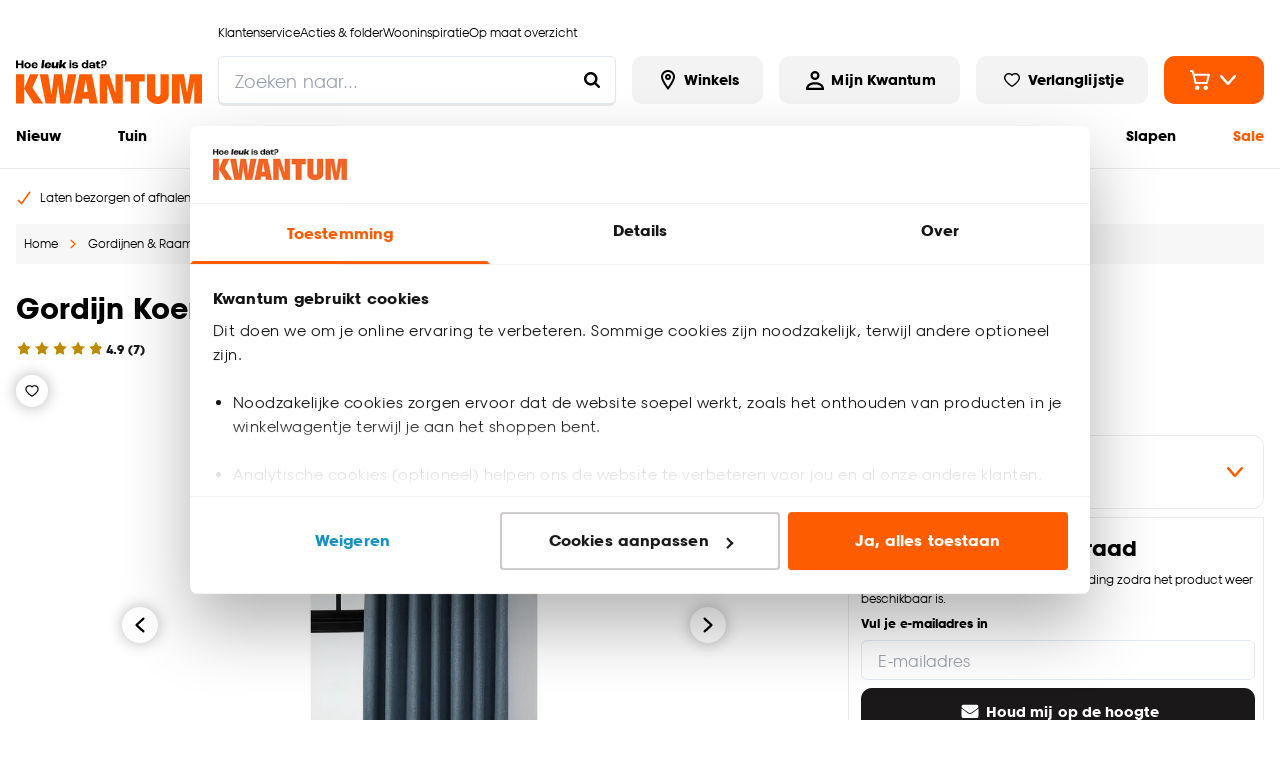

--- FILE ---
content_type: text/html; charset=utf-8
request_url: https://www.kwantum.nl/gordijn-koen-blauw-4306109
body_size: 50922
content:
<!DOCTYPE html><html lang="nl-NL"><head><meta charSet="utf-8"/><meta name="viewport" content="width=device-width"/><link rel="preconnect" href="https://consent.cookiebot.com/"/><link rel="preconnect" href="https://consentcdn.cookiebot.com/"/><link rel="preconnect" href="https://imgsct.cookiebot.com/"/><link rel="preload" href="https://consent.cookiebot.com/uc.js" as="script" fetchpriority="high"/><link rel="preload" href="https://consentcdn.cookiebot.com/sdk/bc-v4.min.html" as="document" fetchpriority="high"/><link rel="preload" href="https://consentcdn.cookiebot.com/consentconfig/f9e81575-fd7e-4d29-835a-5b53c771fddc/kwantum.nl/configuration.js" as="script" fetchpriority="high"/><link rel="preload" href="https://consentcdn.cookiebot.com/consentconfig/f9e81575-fd7e-4d29-835a-5b53c771fddc/settings.json" as="fetch" crossorigin="anonymous" fetchpriority="high"/><link rel="preload" href="/logo-desktop.svg" as="image" fetchpriority="high"/><title>Gordijn Koen Blauw | Kwantum</title><meta name="og:title" content="Gordijn Koen Blauw | Kwantum"/><meta name="description" content="Gordijn Koen Blauw kopen? Bestel eenvoudig online of kom naar één van onze winkels. Kwantum, hoe leuk is dat?"/><meta name="og:description" content="Gordijn Koen Blauw kopen? Bestel eenvoudig online of kom naar één van onze winkels. Kwantum, hoe leuk is dat?"/><meta property="og:image" content="https://static.kwantum.nl/products/960x960/4306109.jpg?w=1600&amp;h=630&amp;q=75&amp;fm=webp"/><meta name="robots" content="index, follow"/><link rel="canonical" href="https://www.kwantum.nl/gordijn-koen-blauw-4306109"/><link href="https://www.kwantum.nl/gordijn-koen-blauw-4306109" rel="alternate" hrefLang="nl-NL"/><link href="https://www.kwantum.be/gordijn-koen-blauw-4306109" rel="alternate" hrefLang="nl-BE"/><script type="application/ld+json">{"@context":"http://schema.org","@type":"BreadcrumbList","itemListElement":[{"@type":"ListItem","position":1,"name":"Home","item":"https://www.kwantum.nl/"},{"@type":"ListItem","position":2,"name":"Gordijnen &amp; Raamdecoratie","item":"https://www.kwantum.nl/gordijnen-raamdecoratie"},{"@type":"ListItem","position":3,"name":"Gordijnen","item":"https://www.kwantum.nl/gordijnen-raamdecoratie/gordijnen"},{"@type":"ListItem","position":4,"name":"Overgordijnen","item":"https://www.kwantum.nl/gordijnen-raamdecoratie/gordijnen/overgordijnen"},{"@type":"ListItem","position":5,"name":"Gordijn Koen Blauw","item":"https://www.kwantum.nl/gordijn-koen-blauw-4306109"}]}</script><script type="application/ld+json">{"@context":"http://schema.org","@type":"ProductGroup","url":"https://www.kwantum.nl/gordijn-koen-blauw-4306109","name":"Gordijn Koen Blauw","description":"Gordijn Koen Blauw kopen? Bestel eenvoudig online of kom naar één van onze winkels. Kwantum, hoe leuk is dat?","gtin13":"8720197057770","sku":"4306109","category":"overgordijnen","brand":{"@type":"Brand","name":"Kwantum"},"material":"Polyester","color":"Blauw","weight":{"@type":"QuantitativeValue","value":300,"unitCode":"KGM"},"size":"145 (b)","image":{"@type":"ImageObject","url":"https://static.kwantum.nl/products/960x960/4306109.jpg"},"aggregateRating":{"@type":"AggregateRating","itemReviewed":"Gordijn Koen Blauw","ratingValue":4.86,"reviewCount":7},"hasVariant":[{"@type":"Product","sku":"4306109","name":"Gordijn Koen Blauw","description":"Blauw","image":{"@type":"ImageObject","url":"https://static.kwantum.nl/products/100x100/4306109.jpg"},"offers":{"@type":"Offer","url":"https://www.kwantum.nl/gordijn-koen-blauw-4306109","priceCurrency":"EUR","price":14,"itemCondition":"https://schema.org/NewCondition","availability":"http://schema.org/InStock"}},{"@type":"Product","sku":"0411601","name":"Gordijn Koen Off-White","description":"Offwhite","image":{"@type":"ImageObject","url":"https://static.kwantum.nl/products/100x100/0411601.jpg"},"offers":{"@type":"Offer","url":"https://www.kwantum.nl/gordijn-koen-off-white-0411601","priceCurrency":"EUR","price":14,"itemCondition":"https://schema.org/NewCondition","availability":"http://schema.org/InStock"}}],"additionalProperty":[{"@type":"PropertyValue","name":"careInstructions","value":"Machinewas 40º, Niet in de droogtrommel, Strijken °"},{"@type":"PropertyValue","name":"isCustomizable","value":true}],"offers":{"@type":"Offer","availability":"http://schema.org/InStock","url":"https://www.kwantum.nl/gordijn-koen-blauw-4306109","price":14,"priceCurrency":"EUR","shippingDetails":{"@type":"OfferShippingDetails","shippingRate":{"@type":"MonetaryAmount","value":"5.99","currency":"EUR"},"deliveryTime":{"@type":"ShippingDeliveryTime","handlingTime":{"@type":"QuantitativeValue","value":22,"unitCode":"DAY"}}},"warranty":{"@type":"WarrantyPromise","durationOfWarranty":{"@type":"QuantitativeValue","value":24,"unitCode":"MON"}}}}</script><link rel="preload" href="https://static.kwantum.nl/products/960x960/4306109.webp" as="image" fetchpriority="high"/><link rel="preload" href="https://static.kwantum.nl/products/960x960/4306109_41.webp" as="image" fetchpriority="high"/><link rel="preload" href="https://static.kwantum.nl/products/960x960/4306109_50.webp" as="image" fetchpriority="high"/><link rel="preload" href="https://static.kwantum.nl/products/960x960/4306109_42.webp" as="image" fetchpriority="high"/><link rel="preload" href="https://static.kwantum.nl/products/960x960/4306109_43.webp" as="image" fetchpriority="high"/><meta name="next-head-count" content="26"/><link rel="apple-touch-icon" sizes="180x180" href="/images/favicons/apple-touch-icon.png"/><link rel="icon" type="image/png" sizes="32x32" href="/images/favicons/favicon-32x32.png"/><link rel="icon" type="image/png" sizes="16x16" href="/images/favicons/favicon-16x16.png"/><link rel="mask-icon" href="/images/favicons/safari-pinned-tab.svg" color="#5bbad5"/><link rel="shortcut icon" href="/images/favicons/favicon.ico"/><link rel="manifest" href="/images/favicons/site.webmanifest" crossorigin="use-credentials"/><meta name="theme-color" content="#ffffff"/><meta name="msapplication-TileColor" content="#ffc40d"/><meta name="msapplication-config" content="/images/favicons/browserconfig.xml"/><link rel="preload" href="/_next/static/media/c35a079f6f47aada-s.p.woff2" as="font" type="font/woff2" crossorigin="anonymous" data-next-font="size-adjust"/><link rel="preload" href="/_next/static/media/a4710eac55349f15-s.p.woff2" as="font" type="font/woff2" crossorigin="anonymous" data-next-font="size-adjust"/><link rel="preload" href="/_next/static/css/ed96a014706eacd5.css" as="style"/><link rel="stylesheet" href="/_next/static/css/ed96a014706eacd5.css" data-n-g=""/><noscript data-n-css=""></noscript><script defer="" nomodule="" src="/_next/static/chunks/polyfills-42372ed130431b0a.js"></script><script id="cookiebot" src="https://consent.cookiebot.com/uc.js" type="text/javascript" data-cbid="f9e81575-fd7e-4d29-835a-5b53c771fddc" data-blockingmode="auto" data-consentmode="enabled" async="" defer="" data-nscript="beforeInteractive"></script><script id="aiden" src="https://app.aiden.cx/webshop/build/aiden-embedded.min.js" defer="" data-nscript="beforeInteractive"></script><script defer="" src="/_next/static/chunks/3253.92501856fc922403.js"></script><script src="/_next/static/chunks/webpack-2519cfc1c641378e.js" defer=""></script><script src="/_next/static/chunks/framework-e81fa221b5835afa.js" defer=""></script><script src="/_next/static/chunks/main-704fc1605e2374e4.js" defer=""></script><script src="/_next/static/chunks/pages/_app-2073dec05efdc662.js" defer=""></script><script src="/_next/static/chunks/8458-3a8318689eef6fa1.js" defer=""></script><script src="/_next/static/chunks/712-3e346040649e91c0.js" defer=""></script><script src="/_next/static/chunks/8555-8780ef8ea4f79ae1.js" defer=""></script><script src="/_next/static/chunks/7164-b0a2dd53cefa9565.js" defer=""></script><script src="/_next/static/chunks/3622-d0de6d7943760b4f.js" defer=""></script><script src="/_next/static/chunks/2731-7b7b72bcd52593b3.js" defer=""></script><script src="/_next/static/chunks/3856-991afa8d11a92974.js" defer=""></script><script src="/_next/static/chunks/441-4e54dce4fd7bdea7.js" defer=""></script><script src="/_next/static/chunks/2606-6578f65e0d46ef28.js" defer=""></script><script src="/_next/static/chunks/7742-266248c24302d308.js" defer=""></script><script src="/_next/static/chunks/4974-321e1af750dc15ea.js" defer=""></script><script src="/_next/static/chunks/pages/internal/%5Bviewport%5D/%5Blocale%5D/page-types/pdp/%5BarticleNumber%5D/%5B...slug%5D-36a527ada0d13528.js" defer=""></script><script src="/_next/static/tRb_d9z_sXTGN9ZNumt5s/_buildManifest.js" defer=""></script><script src="/_next/static/tRb_d9z_sXTGN9ZNumt5s/_ssgManifest.js" defer=""></script></head><body class="chakra-ui-light"><div id="__next"><style data-emotion="css-global 14zjwne">:host,:root,[data-theme]{--chakra-ring-inset:var(--chakra-empty,/*!*/ /*!*/);--chakra-ring-offset-width:0px;--chakra-ring-offset-color:#fff;--chakra-ring-color:rgba(66, 153, 225, 0.6);--chakra-ring-offset-shadow:0 0 #0000;--chakra-ring-shadow:0 0 #0000;--chakra-space-x-reverse:0;--chakra-space-y-reverse:0;--chakra-colors-transparent-dark:rgba(0, 0, 0, 0.5);--chakra-colors-transparent-light:rgba(234, 234, 234, 0.6);--chakra-colors-transparent-red:rgba(234, 23, 23, 0.03);--chakra-colors-current:currentColor;--chakra-colors-black:#000000;--chakra-colors-white:#FFFFFF;--chakra-colors-whiteAlpha-50:rgba(255, 255, 255, 0.04);--chakra-colors-whiteAlpha-100:rgba(255, 255, 255, 0.06);--chakra-colors-whiteAlpha-200:rgba(255, 255, 255, 0.08);--chakra-colors-whiteAlpha-300:rgba(255, 255, 255, 0.16);--chakra-colors-whiteAlpha-400:rgba(255, 255, 255, 0.24);--chakra-colors-whiteAlpha-500:rgba(255, 255, 255, 0.36);--chakra-colors-whiteAlpha-600:rgba(255, 255, 255, 0.48);--chakra-colors-whiteAlpha-700:rgba(255, 255, 255, 0.64);--chakra-colors-whiteAlpha-800:rgba(255, 255, 255, 0.80);--chakra-colors-whiteAlpha-900:rgba(255, 255, 255, 0.92);--chakra-colors-blackAlpha-50:rgba(0, 0, 0, 0.04);--chakra-colors-blackAlpha-100:rgba(0, 0, 0, 0.06);--chakra-colors-blackAlpha-200:rgba(0, 0, 0, 0.08);--chakra-colors-blackAlpha-300:rgba(0, 0, 0, 0.16);--chakra-colors-blackAlpha-400:rgba(0, 0, 0, 0.24);--chakra-colors-blackAlpha-500:rgba(0, 0, 0, 0.36);--chakra-colors-blackAlpha-600:rgba(0, 0, 0, 0.48);--chakra-colors-blackAlpha-700:rgba(0, 0, 0, 0.64);--chakra-colors-blackAlpha-800:rgba(0, 0, 0, 0.80);--chakra-colors-blackAlpha-900:rgba(0, 0, 0, 0.92);--chakra-colors-gray-50:#F7FAFC;--chakra-colors-gray-100:#EDF2F7;--chakra-colors-gray-200:#E2E8F0;--chakra-colors-gray-300:#CBD5E0;--chakra-colors-gray-400:#A0AEC0;--chakra-colors-gray-500:#718096;--chakra-colors-gray-600:#4A5568;--chakra-colors-gray-700:#2D3748;--chakra-colors-gray-800:#1A202C;--chakra-colors-gray-900:#171923;--chakra-colors-red-50:#FFF5F5;--chakra-colors-red-100:#FED7D7;--chakra-colors-red-200:#FEB2B2;--chakra-colors-red-300:#FC8181;--chakra-colors-red-400:#F56565;--chakra-colors-red-500:#E53E3E;--chakra-colors-red-600:#C53030;--chakra-colors-red-700:#9B2C2C;--chakra-colors-red-800:#822727;--chakra-colors-red-900:#63171B;--chakra-colors-orange-50:#FFFAF0;--chakra-colors-orange-100:#FEEBC8;--chakra-colors-orange-200:#FBD38D;--chakra-colors-orange-300:#F6AD55;--chakra-colors-orange-400:#ED8936;--chakra-colors-orange-500:#DD6B20;--chakra-colors-orange-600:#C05621;--chakra-colors-orange-700:#9C4221;--chakra-colors-orange-800:#7B341E;--chakra-colors-orange-900:#652B19;--chakra-colors-yellow-50:#FFFFF0;--chakra-colors-yellow-100:#FEFCBF;--chakra-colors-yellow-200:#FAF089;--chakra-colors-yellow-300:#F6E05E;--chakra-colors-yellow-400:#ECC94B;--chakra-colors-yellow-500:#D69E2E;--chakra-colors-yellow-600:#B7791F;--chakra-colors-yellow-700:#975A16;--chakra-colors-yellow-800:#744210;--chakra-colors-yellow-900:#5F370E;--chakra-colors-green-1:#3F7B04;--chakra-colors-green-50:#F0FFF4;--chakra-colors-green-100:#C6F6D5;--chakra-colors-green-200:#9AE6B4;--chakra-colors-green-300:#68D391;--chakra-colors-green-400:#48BB78;--chakra-colors-green-500:#38A169;--chakra-colors-green-600:#2F855A;--chakra-colors-green-700:#276749;--chakra-colors-green-800:#22543D;--chakra-colors-green-900:#1C4532;--chakra-colors-teal-50:#E6FFFA;--chakra-colors-teal-100:#B2F5EA;--chakra-colors-teal-200:#81E6D9;--chakra-colors-teal-300:#4FD1C5;--chakra-colors-teal-400:#38B2AC;--chakra-colors-teal-500:#319795;--chakra-colors-teal-600:#2C7A7B;--chakra-colors-teal-700:#285E61;--chakra-colors-teal-800:#234E52;--chakra-colors-teal-900:#1D4044;--chakra-colors-blue-50:#ebf8ff;--chakra-colors-blue-100:#bee3f8;--chakra-colors-blue-200:#90cdf4;--chakra-colors-blue-300:#63b3ed;--chakra-colors-blue-400:#4299e1;--chakra-colors-blue-500:#3182ce;--chakra-colors-blue-600:#2b6cb0;--chakra-colors-blue-700:#2c5282;--chakra-colors-blue-800:#2a4365;--chakra-colors-blue-900:#1A365D;--chakra-colors-cyan-50:#EDFDFD;--chakra-colors-cyan-100:#C4F1F9;--chakra-colors-cyan-200:#9DECF9;--chakra-colors-cyan-300:#76E4F7;--chakra-colors-cyan-400:#0BC5EA;--chakra-colors-cyan-500:#00B5D8;--chakra-colors-cyan-600:#00A3C4;--chakra-colors-cyan-700:#0987A0;--chakra-colors-cyan-800:#086F83;--chakra-colors-cyan-900:#065666;--chakra-colors-purple-50:#FAF5FF;--chakra-colors-purple-100:#E9D8FD;--chakra-colors-purple-200:#D6BCFA;--chakra-colors-purple-300:#B794F4;--chakra-colors-purple-400:#9F7AEA;--chakra-colors-purple-500:#805AD5;--chakra-colors-purple-600:#6B46C1;--chakra-colors-purple-700:#553C9A;--chakra-colors-purple-800:#44337A;--chakra-colors-purple-900:#322659;--chakra-colors-pink-50:#FFF5F7;--chakra-colors-pink-100:#FED7E2;--chakra-colors-pink-200:#FBB6CE;--chakra-colors-pink-300:#F687B3;--chakra-colors-pink-400:#ED64A6;--chakra-colors-pink-500:#D53F8C;--chakra-colors-pink-600:#B83280;--chakra-colors-pink-700:#97266D;--chakra-colors-pink-800:#702459;--chakra-colors-pink-900:#521B41;--chakra-colors-linkedin-50:#E8F4F9;--chakra-colors-linkedin-100:#CFEDFB;--chakra-colors-linkedin-200:#9BDAF3;--chakra-colors-linkedin-300:#68C7EC;--chakra-colors-linkedin-400:#34B3E4;--chakra-colors-linkedin-500:#00A0DC;--chakra-colors-linkedin-600:#008CC9;--chakra-colors-linkedin-700:#0077B5;--chakra-colors-linkedin-800:#005E93;--chakra-colors-linkedin-900:#004471;--chakra-colors-facebook-50:#E8F4F9;--chakra-colors-facebook-100:#D9DEE9;--chakra-colors-facebook-200:#B7C2DA;--chakra-colors-facebook-300:#6482C0;--chakra-colors-facebook-400:#4267B2;--chakra-colors-facebook-500:#385898;--chakra-colors-facebook-600:#314E89;--chakra-colors-facebook-700:#29487D;--chakra-colors-facebook-800:#223B67;--chakra-colors-facebook-900:#1E355B;--chakra-colors-messenger-50:#D0E6FF;--chakra-colors-messenger-100:#B9DAFF;--chakra-colors-messenger-200:#A2CDFF;--chakra-colors-messenger-300:#7AB8FF;--chakra-colors-messenger-400:#2E90FF;--chakra-colors-messenger-500:#0078FF;--chakra-colors-messenger-600:#0063D1;--chakra-colors-messenger-700:#0052AC;--chakra-colors-messenger-800:#003C7E;--chakra-colors-messenger-900:#002C5C;--chakra-colors-whatsapp-50:#dffeec;--chakra-colors-whatsapp-100:#b9f5d0;--chakra-colors-whatsapp-200:#90edb3;--chakra-colors-whatsapp-300:#65e495;--chakra-colors-whatsapp-400:#3cdd78;--chakra-colors-whatsapp-500:#22c35e;--chakra-colors-whatsapp-600:#179848;--chakra-colors-whatsapp-700:#0c6c33;--chakra-colors-whatsapp-800:#01421c;--chakra-colors-whatsapp-900:#001803;--chakra-colors-twitter-50:#E5F4FD;--chakra-colors-twitter-100:#C8E9FB;--chakra-colors-twitter-200:#A8DCFA;--chakra-colors-twitter-300:#83CDF7;--chakra-colors-twitter-400:#57BBF5;--chakra-colors-twitter-500:#1DA1F2;--chakra-colors-twitter-600:#1A94DA;--chakra-colors-twitter-700:#1681BF;--chakra-colors-twitter-800:#136B9E;--chakra-colors-twitter-900:#0D4D71;--chakra-colors-telegram-50:#E3F2F9;--chakra-colors-telegram-100:#C5E4F3;--chakra-colors-telegram-200:#A2D4EC;--chakra-colors-telegram-300:#7AC1E4;--chakra-colors-telegram-400:#47A9DA;--chakra-colors-telegram-500:#0088CC;--chakra-colors-telegram-600:#007AB8;--chakra-colors-telegram-700:#006BA1;--chakra-colors-telegram-800:#005885;--chakra-colors-telegram-900:#003F5E;--chakra-colors-primary-1-main:#FF5C00;--chakra-colors-primary-1-hover:#E55300;--chakra-colors-primary-1-contrast:#ffffff;--chakra-colors-primary-2-main:#000000;--chakra-colors-primary-2-hover:#1a1a1a;--chakra-colors-primary-2-contrast:#ffffff;--chakra-colors-primary-3-main:#ffffff;--chakra-colors-primary-3-hover:#fafafa;--chakra-colors-primary-3-contrast:#000000;--chakra-colors-primary-4-main:#f3f3f3;--chakra-colors-primary-4-hover:#181818;--chakra-colors-primary-4-contrast:#000000;--chakra-colors-primary-5-main:#000000;--chakra-colors-primary-5-hover:#FF5C00;--chakra-colors-primary-5-contrast:#FF5C00;--chakra-colors-primary-6-main:#1a1818;--chakra-colors-primary-6-hover:#504949;--chakra-colors-primary-6-contrast:#ffffff;--chakra-colors-primary-7-main:#000000;--chakra-colors-primary-7-hover:#E55300;--chakra-colors-primary-7-contrast:#ffffff;--chakra-colors-primary-8-main:#D4D4D4;--chakra-colors-primary-8-hover:#D4D4D4;--chakra-colors-primary-8-contrast:#D4D4D4;--chakra-colors-secondary-1-main:#FF5C00;--chakra-colors-secondary-1-hover:#E55300;--chakra-colors-secondary-1-contrast:#ffffff;--chakra-colors-secondary-2-main:#FF5C00;--chakra-colors-secondary-2-hover:#E55300;--chakra-colors-secondary-2-contrast:#ffffff;--chakra-colors-secondary-3-main:#FF5C00;--chakra-colors-secondary-3-hover:#E55300;--chakra-colors-secondary-3-contrast:#ffffff;--chakra-colors-secondary-4-main:#000000;--chakra-colors-secondary-4-hover:#E55300;--chakra-colors-secondary-4-contrast:#ffffff;--chakra-colors-secondary-5-main:#FF5C00;--chakra-colors-secondary-5-hover:#E55300;--chakra-colors-secondary-5-contrast:#1a1818;--chakra-colors-secondary-6-main:#000000;--chakra-colors-secondary-6-hover:#000000;--chakra-colors-secondary-6-contrast:#ffffff;--chakra-colors-secondary-7-main:#880551;--chakra-colors-secondary-7-hover:#540332;--chakra-colors-secondary-7-contrast:#ffffff;--chakra-colors-secondary-8-main:#0000DB;--chakra-colors-secondary-8-hover:#993700;--chakra-colors-secondary-8-contrast:#ffffff;--chakra-colors-grey-1:#f7f7f7;--chakra-colors-grey-2:#eaeaea;--chakra-colors-grey-3:#bfbfbf;--chakra-colors-grey-4:#6d6d6d;--chakra-colors-grey-5:#6e6e6e;--chakra-colors-grey-6:#1a1818;--chakra-colors-icons-1-main:#FF5C00;--chakra-colors-icons-1-hover:#ff9218;--chakra-colors-icons-2-main:#fefefe;--chakra-colors-icons-2-hover:#f9f9f8;--chakra-colors-icons-3-main:#59ad06;--chakra-colors-icons-3-hover:#67cb05;--chakra-colors-icons-4-main:#000000;--chakra-colors-icons-4-hover:#FF5C00;--chakra-colors-icons-5-main:#FF5C00;--chakra-colors-icons-5-hover:#ffffff;--chakra-colors-icons-6-main:#BD8A00;--chakra-colors-icons-6-hover:#BD8A00;--chakra-colors-extra-1-main:#000000;--chakra-colors-extra-1-border:#000000;--chakra-colors-extra-2-main:#ffffff;--chakra-colors-extra-2-border:#000000;--chakra-colors-extra-3-main:#b92329;--chakra-colors-extra-3-border:#000000;--chakra-colors-extra-4-main:#ececec;--chakra-colors-extra-4-border:#000000;--chakra-colors-extra-5-main:#ea1717;--chakra-colors-extra-5-border:#000000;--chakra-colors-extra-6-main:#4d4d4d;--chakra-colors-extra-6-border:#000000;--chakra-colors-extra-7-main:#ffffff;--chakra-colors-extra-7-border:#1a1818;--chakra-colors-alerts-success:#E4FBE0;--chakra-colors-alerts-info:#FEFBF7;--chakra-colors-alerts-error:#FCDCDC;--chakra-colors-alerts-warning:#DDD;--chakra-borders-none:0;--chakra-borders-1px:1px solid;--chakra-borders-2px:2px solid;--chakra-borders-4px:4px solid;--chakra-borders-8px:8px solid;--chakra-borders-default:2px solid;--chakra-fonts-heading:'__kwantumSansFont_76f900','__kwantumSansFont_Fallback_76f900';--chakra-fonts-body:'__kwantumSansFont_76f900','__kwantumSansFont_Fallback_76f900';--chakra-fonts-mono:'__kwantumSansFont_76f900','__kwantumSansFont_Fallback_76f900';--chakra-fontSizes-3xs:0.45rem;--chakra-fontSizes-2xs:0.625rem;--chakra-fontSizes-xs:0.75rem;--chakra-fontSizes-sm:0.875rem;--chakra-fontSizes-md:1rem;--chakra-fontSizes-lg:1.125rem;--chakra-fontSizes-xl:1.25rem;--chakra-fontSizes-2xl:1.5rem;--chakra-fontSizes-3xl:1.875rem;--chakra-fontSizes-4xl:2.25rem;--chakra-fontSizes-5xl:3rem;--chakra-fontSizes-6xl:3.75rem;--chakra-fontSizes-7xl:4.5rem;--chakra-fontSizes-8xl:6rem;--chakra-fontSizes-9xl:8rem;--chakra-fontWeights-hairline:100;--chakra-fontWeights-thin:200;--chakra-fontWeights-light:300;--chakra-fontWeights-normal:400;--chakra-fontWeights-medium:500;--chakra-fontWeights-semibold:600;--chakra-fontWeights-bold:700;--chakra-fontWeights-extrabold:800;--chakra-fontWeights-black:900;--chakra-letterSpacings-tighter:-0.05em;--chakra-letterSpacings-tight:-0.025em;--chakra-letterSpacings-normal:0;--chakra-letterSpacings-wide:0.025em;--chakra-letterSpacings-wider:0.05em;--chakra-letterSpacings-widest:0.1em;--chakra-lineHeights-3:.75rem;--chakra-lineHeights-4:1rem;--chakra-lineHeights-5:1.25rem;--chakra-lineHeights-6:1.5rem;--chakra-lineHeights-7:1.75rem;--chakra-lineHeights-8:2rem;--chakra-lineHeights-9:2.25rem;--chakra-lineHeights-10:2.5rem;--chakra-lineHeights-normal:normal;--chakra-lineHeights-none:1;--chakra-lineHeights-shorter:1.25;--chakra-lineHeights-short:1.375;--chakra-lineHeights-base:1.375rem;--chakra-lineHeights-tall:1.625;--chakra-lineHeights-taller:2;--chakra-radii-none:0;--chakra-radii-sm:0.125rem;--chakra-radii-base:0.25rem;--chakra-radii-md:0.375rem;--chakra-radii-lg:0.5rem;--chakra-radii-xl:0.75rem;--chakra-radii-2xl:1rem;--chakra-radii-3xl:1.5rem;--chakra-radii-full:9999px;--chakra-radii-default:0.675rem;--chakra-radii-round:100%;--chakra-space-1:0.25rem;--chakra-space-2:0.5rem;--chakra-space-3:0.75rem;--chakra-space-4:1rem;--chakra-space-5:1.25rem;--chakra-space-6:1.5rem;--chakra-space-7:1.75rem;--chakra-space-8:2rem;--chakra-space-9:2.25rem;--chakra-space-10:2.5rem;--chakra-space-12:3rem;--chakra-space-14:3.5rem;--chakra-space-16:4rem;--chakra-space-20:5rem;--chakra-space-24:6rem;--chakra-space-28:7rem;--chakra-space-32:8rem;--chakra-space-36:9rem;--chakra-space-40:10rem;--chakra-space-44:11rem;--chakra-space-48:12rem;--chakra-space-52:13rem;--chakra-space-56:14rem;--chakra-space-60:15rem;--chakra-space-64:16rem;--chakra-space-72:18rem;--chakra-space-80:20rem;--chakra-space-96:24rem;--chakra-space-px:1px;--chakra-space-0-5:0.125rem;--chakra-space-1-5:0.375rem;--chakra-space-2-5:0.625rem;--chakra-space-3-5:0.875rem;--chakra-shadows-xs:0 0 0 1px rgba(0, 0, 0, 0.05);--chakra-shadows-sm:0 1px 2px 0 rgba(0, 0, 0, 0.05);--chakra-shadows-base:0 1px 3px 0 rgba(0, 0, 0, 0.1),0 1px 2px 0 rgba(0, 0, 0, 0.06);--chakra-shadows-md:0 4px 6px -1px rgba(0, 0, 0, 0.1),0 2px 4px -1px rgba(0, 0, 0, 0.06);--chakra-shadows-lg:0 10px 15px -3px rgba(0, 0, 0, 0.1),0 4px 6px -2px rgba(0, 0, 0, 0.05);--chakra-shadows-xl:0 20px 25px -5px rgba(0, 0, 0, 0.1),0 10px 10px -5px rgba(0, 0, 0, 0.04);--chakra-shadows-2xl:0 25px 50px -12px rgba(0, 0, 0, 0.25);--chakra-shadows-outline:0 0 0 3px rgba(66, 153, 225, 0.6);--chakra-shadows-inner:inset 0 2px 4px 0 rgba(0,0,0,0.06);--chakra-shadows-none:none;--chakra-shadows-dark-lg:rgba(0, 0, 0, 0.1) 0px 0px 0px 1px,rgba(0, 0, 0, 0.2) 0px 5px 10px,rgba(0, 0, 0, 0.4) 0px 15px 40px;--chakra-shadows-main:0px 0px 0px 2px #000000;--chakra-shadows-mainInactive:0px 0px 0px 2px #eaeaea;--chakra-shadows-card:0 10px 10px 0 rgba(0, 0, 0, 0.1);--chakra-shadows-full:0 0 15px 0 rgba(0, 0, 0, 0.3);--chakra-shadows-subtle:0 1px 1px 0 rgba(0, 0, 0, 0.09);--chakra-sizes-0:0px;--chakra-sizes-1:0.25rem;--chakra-sizes-2:0.5rem;--chakra-sizes-3:0.75rem;--chakra-sizes-4:1rem;--chakra-sizes-5:1.25rem;--chakra-sizes-6:1.5rem;--chakra-sizes-7:1.75rem;--chakra-sizes-8:2rem;--chakra-sizes-9:2.25rem;--chakra-sizes-10:2.5rem;--chakra-sizes-12:3rem;--chakra-sizes-14:3.5rem;--chakra-sizes-15:3.75rem;--chakra-sizes-16:4rem;--chakra-sizes-18:4.5rem;--chakra-sizes-20:5rem;--chakra-sizes-24:6rem;--chakra-sizes-28:7rem;--chakra-sizes-32:8rem;--chakra-sizes-36:9rem;--chakra-sizes-40:10rem;--chakra-sizes-42:10.5rem;--chakra-sizes-44:11rem;--chakra-sizes-48:12rem;--chakra-sizes-52:13rem;--chakra-sizes-56:14rem;--chakra-sizes-60:15rem;--chakra-sizes-64:16rem;--chakra-sizes-72:18rem;--chakra-sizes-73:18.75rem;--chakra-sizes-80:20rem;--chakra-sizes-88:22rem;--chakra-sizes-90:22.5rem;--chakra-sizes-96:24rem;--chakra-sizes-102:25.5rem;--chakra-sizes-116:29rem;--chakra-sizes-px:1px;--chakra-sizes-0-5:0.125rem;--chakra-sizes-1-5:0.375rem;--chakra-sizes-2-5:0.625rem;--chakra-sizes-3-5:0.875rem;--chakra-sizes-max:1272px;--chakra-sizes-min:300px;--chakra-sizes-full:100%;--chakra-sizes-3xs:14rem;--chakra-sizes-2xs:16rem;--chakra-sizes-xs:20rem;--chakra-sizes-sm:24rem;--chakra-sizes-md:28rem;--chakra-sizes-lg:32rem;--chakra-sizes-xl:36rem;--chakra-sizes-2xl:42rem;--chakra-sizes-3xl:48rem;--chakra-sizes-4xl:56rem;--chakra-sizes-5xl:64rem;--chakra-sizes-6xl:72rem;--chakra-sizes-7xl:80rem;--chakra-sizes-8xl:90rem;--chakra-sizes-prose:60ch;--chakra-sizes-container-sm:640px;--chakra-sizes-container-md:768px;--chakra-sizes-container-lg:1024px;--chakra-sizes-container-xl:1280px;--chakra-sizes-0-75:0.1875rem;--chakra-sizes-4-5:1.125rem;--chakra-zIndices-hide:-1;--chakra-zIndices-auto:auto;--chakra-zIndices-base:0;--chakra-zIndices-docked:10;--chakra-zIndices-dropdown:1000;--chakra-zIndices-sticky:1100;--chakra-zIndices-banner:1200;--chakra-zIndices-overlay:1300;--chakra-zIndices-modal:1400;--chakra-zIndices-popover:1500;--chakra-zIndices-skipLink:1600;--chakra-zIndices-toast:1700;--chakra-zIndices-tooltip:1800;--chakra-transition-property-common:background-color,border-color,color,fill,stroke,opacity,box-shadow,transform;--chakra-transition-property-colors:background-color,border-color,color,fill,stroke;--chakra-transition-property-dimensions:width,height;--chakra-transition-property-position:left,right,top,bottom;--chakra-transition-property-background:background-color,background-image,background-position;--chakra-transition-easing-ease-in:cubic-bezier(0.4, 0, 1, 1);--chakra-transition-easing-ease-out:cubic-bezier(0, 0, 0.2, 1);--chakra-transition-easing-ease-in-out:cubic-bezier(0.4, 0, 0.2, 1);--chakra-transition-duration-ultra-fast:50ms;--chakra-transition-duration-faster:100ms;--chakra-transition-duration-fast:150ms;--chakra-transition-duration-normal:200ms;--chakra-transition-duration-slow:300ms;--chakra-transition-duration-slower:400ms;--chakra-transition-duration-ultra-slow:500ms;--chakra-transition-normal:0.3s;--chakra-transition-faster:0.2s;--chakra-blur-none:0;--chakra-blur-sm:4px;--chakra-blur-base:8px;--chakra-blur-md:12px;--chakra-blur-lg:16px;--chakra-blur-xl:24px;--chakra-blur-2xl:40px;--chakra-blur-3xl:64px;--chakra-breakpoints-base:0em;--chakra-breakpoints-sm:30em;--chakra-breakpoints-md:48em;--chakra-breakpoints-lg:62em;--chakra-breakpoints-xl:80em;--chakra-breakpoints-2xl:96em;--chakra-breakpoints-xs:22.5em;}.chakra-ui-light :host:not([data-theme]),.chakra-ui-light :root:not([data-theme]),.chakra-ui-light [data-theme]:not([data-theme]),[data-theme=light] :host:not([data-theme]),[data-theme=light] :root:not([data-theme]),[data-theme=light] [data-theme]:not([data-theme]),:host[data-theme=light],:root[data-theme=light],[data-theme][data-theme=light]{--chakra-colors-chakra-body-text:var(--chakra-colors-gray-800);--chakra-colors-chakra-body-bg:var(--chakra-colors-white);--chakra-colors-chakra-border-color:var(--chakra-colors-gray-200);--chakra-colors-chakra-inverse-text:var(--chakra-colors-white);--chakra-colors-chakra-subtle-bg:var(--chakra-colors-gray-100);--chakra-colors-chakra-subtle-text:var(--chakra-colors-gray-600);--chakra-colors-chakra-placeholder-color:var(--chakra-colors-gray-500);}.chakra-ui-dark :host:not([data-theme]),.chakra-ui-dark :root:not([data-theme]),.chakra-ui-dark [data-theme]:not([data-theme]),[data-theme=dark] :host:not([data-theme]),[data-theme=dark] :root:not([data-theme]),[data-theme=dark] [data-theme]:not([data-theme]),:host[data-theme=dark],:root[data-theme=dark],[data-theme][data-theme=dark]{--chakra-colors-chakra-body-text:var(--chakra-colors-whiteAlpha-900);--chakra-colors-chakra-body-bg:var(--chakra-colors-gray-800);--chakra-colors-chakra-border-color:var(--chakra-colors-whiteAlpha-300);--chakra-colors-chakra-inverse-text:var(--chakra-colors-gray-800);--chakra-colors-chakra-subtle-bg:var(--chakra-colors-gray-700);--chakra-colors-chakra-subtle-text:var(--chakra-colors-gray-400);--chakra-colors-chakra-placeholder-color:var(--chakra-colors-whiteAlpha-400);}</style><style data-emotion="css-global fubdgu">html{line-height:1.5;-webkit-text-size-adjust:100%;font-family:system-ui,sans-serif;-webkit-font-smoothing:antialiased;text-rendering:optimizeLegibility;-moz-osx-font-smoothing:grayscale;touch-action:manipulation;}body{position:relative;min-height:100%;margin:0;font-feature-settings:"kern";}:where(*, *::before, *::after){border-width:0;border-style:solid;box-sizing:border-box;word-wrap:break-word;}main{display:block;}hr{border-top-width:1px;box-sizing:content-box;height:0;overflow:visible;}:where(pre, code, kbd,samp){font-family:SFMono-Regular,Menlo,Monaco,Consolas,monospace;font-size:1em;}a{background-color:transparent;color:inherit;-webkit-text-decoration:inherit;text-decoration:inherit;}abbr[title]{border-bottom:none;-webkit-text-decoration:underline;text-decoration:underline;-webkit-text-decoration:underline dotted;-webkit-text-decoration:underline dotted;text-decoration:underline dotted;}:where(b, strong){font-weight:bold;}small{font-size:80%;}:where(sub,sup){font-size:75%;line-height:0;position:relative;vertical-align:baseline;}sub{bottom:-0.25em;}sup{top:-0.5em;}img{border-style:none;}:where(button, input, optgroup, select, textarea){font-family:inherit;font-size:100%;line-height:1.15;margin:0;}:where(button, input){overflow:visible;}:where(button, select){text-transform:none;}:where(
          button::-moz-focus-inner,
          [type="button"]::-moz-focus-inner,
          [type="reset"]::-moz-focus-inner,
          [type="submit"]::-moz-focus-inner
        ){border-style:none;padding:0;}fieldset{padding:0.35em 0.75em 0.625em;}legend{box-sizing:border-box;color:inherit;display:table;max-width:100%;padding:0;white-space:normal;}progress{vertical-align:baseline;}textarea{overflow:auto;}:where([type="checkbox"], [type="radio"]){box-sizing:border-box;padding:0;}input[type="number"]::-webkit-inner-spin-button,input[type="number"]::-webkit-outer-spin-button{-webkit-appearance:none!important;}input[type="number"]{-moz-appearance:textfield;}input[type="search"]{-webkit-appearance:textfield;outline-offset:-2px;}input[type="search"]::-webkit-search-decoration{-webkit-appearance:none!important;}::-webkit-file-upload-button{-webkit-appearance:button;font:inherit;}details{display:block;}summary{display:-webkit-box;display:-webkit-list-item;display:-ms-list-itembox;display:list-item;}template{display:none;}[hidden]{display:none!important;}:where(
          blockquote,
          dl,
          dd,
          h1,
          h2,
          h3,
          h4,
          h5,
          h6,
          hr,
          figure,
          p,
          pre
        ){margin:0;}button{background:transparent;padding:0;}fieldset{margin:0;padding:0;}:where(ol, ul){margin:0;padding:0;}textarea{resize:vertical;}:where(button, [role="button"]){cursor:pointer;}button::-moz-focus-inner{border:0!important;}table{border-collapse:collapse;}:where(h1, h2, h3, h4, h5, h6){font-size:inherit;font-weight:inherit;}:where(button, input, optgroup, select, textarea){padding:0;line-height:inherit;color:inherit;}:where(img, svg, video, canvas, audio, iframe, embed, object){display:block;}:where(img, video){max-width:100%;height:auto;}[data-js-focus-visible] :focus:not([data-focus-visible-added]):not(
          [data-focus-visible-disabled]
        ){outline:none;box-shadow:none;}select::-ms-expand{display:none;}:root,:host{--chakra-vh:100vh;}@supports (height: -webkit-fill-available){:root,:host{--chakra-vh:-webkit-fill-available;}}@supports (height: -moz-fill-available){:root,:host{--chakra-vh:-moz-fill-available;}}@supports (height: 100dvh){:root,:host{--chakra-vh:100dvh;}}</style><style data-emotion="css-global wx2ds4">body{font-family:var(--chakra-fonts-body);color:var(--chakra-colors-chakra-body-text);background:var(--chakra-colors-chakra-body-bg);transition-property:background-color;transition-duration:var(--chakra-transition-duration-normal);line-height:var(--chakra-lineHeights-base);--font-family-base:var(--chakra-fonts-body);--font-family-heading:var(--chakra-fonts-heading);}*::-webkit-input-placeholder{color:var(--chakra-colors-chakra-placeholder-color);}*::-moz-placeholder{color:var(--chakra-colors-chakra-placeholder-color);}*:-ms-input-placeholder{color:var(--chakra-colors-chakra-placeholder-color);}*::placeholder{color:var(--chakra-colors-chakra-placeholder-color);}*,*::before,::after{border-color:var(--chakra-colors-chakra-border-color);}</style><iframe src="https://consentcdn.cookiebot.com/sdk/bc-v4.min.html" title="https://consentcdn.cookiebot.com/sdk/bc-v4.min.html" class="left[-100vw] absolute h-0 w-0 border-none" aria-hidden="false" tabindex="-1" sandbox=""></iframe><style data-emotion="css 1gy1596">.css-1gy1596{background:#ffffff;border-bottom:1px solid #eaeaea;margin-bottom:0.5rem;padding:0.5rem 0;max-width:100%;position:-webkit-sticky;position:sticky;top:0;z-index:5;box-shadow:0 1px 1px 0 rgba(0, 0, 0, 0.09);}@media (min-width: 62em){.css-1gy1596{box-shadow:none;position:relative;padding-bottom:0;padding-top:0;margin-top:.5rem;margin-bottom:1rem;}}</style><header class="css-1gy1596"><style data-emotion="css egrcw4">.css-egrcw4{box-sizing:content-box;}</style><style data-emotion="css 181ncl2">.css-181ncl2{text-align:left;padding-left:var(--chakra-space-4);padding-right:var(--chakra-space-4);margin-left:auto;margin-right:auto;max-width:var(--chakra-sizes-full);box-sizing:content-box;}</style><div class="css-181ncl2"><style data-emotion="css a5ejyv">.css-a5ejyv{text-align:left;padding-left:var(--chakra-space-4);padding-right:var(--chakra-space-4);margin-left:auto;margin-right:auto;max-width:var(--chakra-sizes-max);-webkit-padding-start:0px;padding-inline-start:0px;-webkit-padding-end:0px;padding-inline-end:0px;box-sizing:content-box;}</style><div class="css-a5ejyv"><style data-emotion="css 1icne45">.css-1icne45{display:grid;grid-template-columns:auto 1fr auto;grid-template-areas:'logo  buttons' 'searchbar searchbar';max-width:100%;}@media (min-width: 62em){.css-1icne45{grid-template-areas:'logo top-links top-links' 'logo searchbar buttons';}}</style><style data-emotion="css 15fcvdw">.css-15fcvdw{text-align:left;display:-webkit-box;display:-webkit-flex;display:-ms-flexbox;display:flex;display:grid;grid-template-columns:auto 1fr auto;grid-template-areas:'logo  buttons' 'searchbar searchbar';max-width:100%;}@media (min-width: 62em){.css-15fcvdw{grid-template-areas:'logo top-links top-links' 'logo searchbar buttons';}}</style><div class="css-15fcvdw"><style data-emotion="css 1g7wxuv">.css-1g7wxuv{grid-area:logo;}@media (min-width: 62em){.css-1g7wxuv{display:-webkit-box;display:-webkit-flex;display:-ms-flexbox;display:flex;-webkit-align-self:flex-end;-ms-flex-item-align:flex-end;align-self:flex-end;}}</style><style data-emotion="css 15951if">.css-15951if{text-align:left;margin-right:var(--chakra-space-1);grid-area:logo;}@media screen and (min-width: 62em){.css-15951if{margin-right:var(--chakra-space-4);}}@media (min-width: 62em){.css-15951if{display:-webkit-box;display:-webkit-flex;display:-ms-flexbox;display:flex;-webkit-align-self:flex-end;-ms-flex-item-align:flex-end;align-self:flex-end;}}</style><div class="css-15951if"><style data-emotion="css 6qnjre">.css-6qnjre{display:-webkit-box;display:-webkit-flex;display:-ms-flexbox;display:flex;-webkit-align-items:center;-webkit-box-align:center;-ms-flex-align:center;align-items:center;height:100%;}</style><style data-emotion="css 1q74b24">.css-1q74b24{text-align:left;display:-webkit-box;display:-webkit-flex;display:-ms-flexbox;display:flex;-webkit-align-items:center;-webkit-box-align:center;-ms-flex-align:center;align-items:center;height:100%;}</style><div class="css-1q74b24"><style data-emotion="css 13jvj27">.css-13jvj27{transition-property:var(--chakra-transition-property-common);transition-duration:var(--chakra-transition-duration-fast);transition-timing-function:var(--chakra-transition-easing-ease-out);cursor:pointer;-webkit-text-decoration:none;text-decoration:none;outline:2px solid transparent;outline-offset:2px;color:inherit;}.css-13jvj27:hover,.css-13jvj27[data-hover]{-webkit-text-decoration:none;text-decoration:none;}.css-13jvj27:focus-visible,.css-13jvj27[data-focus-visible]{box-shadow:var(--chakra-shadows-outline);}</style><a class="chakra-link css-13jvj27" data-layer="CLICK" data-layer-meta="%7B%22text%22%3A%22%2F%22%2C%22href%22%3A%22%2F%22%7D" href="/"><style data-emotion="css lx94rn">.css-lx94rn{width:120px;display:-webkit-box;display:-webkit-flex;display:-ms-flexbox;display:flex;-webkit-align-items:center;-webkit-box-align:center;-ms-flex-align:center;align-items:center;}@media (min-width: 62em){.css-lx94rn{display:none;}}</style><style data-emotion="css zowuui">.css-zowuui{text-align:left;width:120px;display:-webkit-box;display:-webkit-flex;display:-ms-flexbox;display:flex;-webkit-align-items:center;-webkit-box-align:center;-ms-flex-align:center;align-items:center;}@media (min-width: 62em){.css-zowuui{display:none;}}</style><div class="css-zowuui"><img alt="Kwantum" loading="lazy" width="120" height="22" decoding="async" data-nimg="1" style="color:transparent" src="/logo-mobile.svg"/></div><style data-emotion="css 1qqhksp">.css-1qqhksp{display:none;}@media (min-width: 62em){.css-1qqhksp{display:-webkit-box;display:-webkit-flex;display:-ms-flexbox;display:flex;-webkit-align-self:flex-end;-ms-flex-item-align:flex-end;align-self:flex-end;}}</style><style data-emotion="css exo1q4">.css-exo1q4{text-align:left;display:none;}@media (min-width: 62em){.css-exo1q4{display:-webkit-box;display:-webkit-flex;display:-ms-flexbox;display:flex;-webkit-align-self:flex-end;-ms-flex-item-align:flex-end;align-self:flex-end;}}</style><div class="css-exo1q4"><img alt="Kwantum" fetchpriority="high" width="186" height="48" decoding="async" data-nimg="1" style="color:transparent" src="/logo-desktop.svg"/></div></a></div></div><style data-emotion="css 1ld3py8">.css-1ld3py8{display:none;grid-area:top-links;}@media (min-width: 62em){.css-1ld3py8{display:-webkit-box;display:-webkit-flex;display:-ms-flexbox;display:flex;-webkit-box-pack:end;-ms-flex-pack:end;-webkit-justify-content:end;justify-content:end;}}</style><style data-emotion="css 130ohj0">.css-130ohj0{text-align:left;height:var(--chakra-sizes-12);-webkit-box-pack:end;-ms-flex-pack:end;-webkit-justify-content:end;justify-content:end;display:none;grid-area:top-links;}@media (min-width: 62em){.css-130ohj0{display:-webkit-box;display:-webkit-flex;display:-ms-flexbox;display:flex;-webkit-box-pack:end;-ms-flex-pack:end;-webkit-justify-content:end;justify-content:end;}}</style><div class="css-130ohj0"><ul class="flex flex-row justify-end gap-4" data-layer-meta="%7B%22component%22%3A%22toplinks%22%7D"><li class="grid items-center gap-4 py-1" data-layer-meta="%7B%22index%22%3A0%7D"><a rel="" data-layer="CLICK" data-layer-meta="%7B%22text%22%3A%22%2Finformatie-en-service%2Fklantenservice%22%2C%22href%22%3A%22%2Finformatie-en-service%2Fklantenservice%22%7D" href="/informatie-en-service/klantenservice"><style data-emotion="css 8r6n5s">.css-8r6n5s{color:var(--chakra-colors-extra-1-main);font-family:var(--font-family-base);font-size:0.75rem;font-weight:var(--chakra-fontWeights-normal);line-height:1.1875rem;letter-spacing:0;}</style><span class="chakra-text hover:text-primary-1-main flex flex-row items-center gap-4 hover:underline css-8r6n5s">Klantenservice</span></a></li><li class="grid items-center gap-4 py-1" data-layer-meta="%7B%22index%22%3A1%7D"><a rel="" data-layer="CLICK" data-layer-meta="%7B%22text%22%3A%22%2Facties%22%2C%22href%22%3A%22%2Facties%22%7D" href="/acties"><span class="chakra-text hover:text-primary-1-main flex flex-row items-center gap-4 hover:underline css-8r6n5s">Acties &amp; folder</span></a></li><li class="grid items-center gap-4 py-1" data-layer-meta="%7B%22index%22%3A2%7D"><a rel="" data-layer="CLICK" data-layer-meta="%7B%22text%22%3A%22%2Fwooninspiratie%22%2C%22href%22%3A%22%2Fwooninspiratie%22%7D" href="/wooninspiratie"><span class="chakra-text hover:text-primary-1-main flex flex-row items-center gap-4 hover:underline css-8r6n5s">Wooninspiratie</span></a></li><li class="grid items-center gap-4 py-1" data-layer-meta="%7B%22index%22%3A3%7D"><a target="_blank" rel="noopener noreferrer" data-layer="CLICK" data-layer-meta="%7B%22text%22%3A%22https%3A%2F%2Fop-maat.kwantum.nl%2Foverzicht%22%2C%22href%22%3A%22https%3A%2F%2Fop-maat.kwantum.nl%2Foverzicht%22%7D" href="https://op-maat.kwantum.nl/overzicht"><span class="chakra-text hover:text-primary-1-main flex flex-row items-center gap-4 hover:underline css-8r6n5s">Op maat overzicht</span></a></li></ul></div><style data-emotion="css eo41yj">.css-eo41yj{grid-area:searchbar;}</style><style data-emotion="css 162ri4c">.css-162ri4c{text-align:left;margin-right:0px;grid-area:searchbar;}@media screen and (min-width: 62em){.css-162ri4c{margin-right:var(--chakra-space-4);}}</style><div class="css-162ri4c" data-layer-meta="%7B%22component%22%3A%22searchbar%22%7D"><form class="relative" method="GET" action="/search" autoComplete="off"><style data-emotion="css 1y0e7gb">.css-1y0e7gb{width:100%;display:-webkit-box;display:-webkit-flex;display:-ms-flexbox;display:flex;position:relative;isolation:isolate;--input-font-size:var(--chakra-fontSizes-md);--input-padding:var(--chakra-space-4);--input-border-radius:var(--chakra-radii-md);--input-height:var(--chakra-sizes-10);}</style><div class="chakra-input__group css-1y0e7gb" data-group="true"><style data-emotion="css 1yybp1i">.css-1yybp1i{width:100%;height:var(--input-height);font-size:var(--input-font-size);-webkit-padding-start:var(--input-padding);padding-inline-start:var(--input-padding);-webkit-padding-end:var(--input-padding);padding-inline-end:var(--input-padding);border-radius:var(--input-border-radius);min-width:var(--chakra-sizes-0);outline:2px solid transparent;outline-offset:2px;position:relative;-webkit-appearance:none;-moz-appearance:none;-ms-appearance:none;appearance:none;transition-property:var(--chakra-transition-property-common);transition-duration:var(--chakra-transition-duration-normal);--input-font-size:var(--chakra-fontSizes-lg);--input-padding:var(--chakra-space-4);--input-border-radius:var(--chakra-radii-md);--input-height:var(--chakra-sizes-12);border:1px solid;border-color:inherit;background:inherit;background-color:var(--chakra-colors-white);}.css-1yybp1i:disabled,.css-1yybp1i[disabled],.css-1yybp1i[aria-disabled=true],.css-1yybp1i[data-disabled]{opacity:0.4;cursor:not-allowed;}.css-1yybp1i[aria-invalid=true],.css-1yybp1i[data-invalid]{color:var(--chakra-colors-extra-5-main);border-color:#E53E3E;box-shadow:0 0 0 1px #E53E3E;}.css-1yybp1i:hover,.css-1yybp1i[data-hover]{border-color:var(--chakra-colors-gray-300);}.css-1yybp1i[aria-readonly=true],.css-1yybp1i[readonly],.css-1yybp1i[data-readonly]{box-shadow:var(--chakra-shadows-none)!important;-webkit-user-select:all;-moz-user-select:all;-ms-user-select:all;user-select:all;}.css-1yybp1i:focus-visible,.css-1yybp1i[data-focus-visible]{z-index:1;border-color:#3182ce;box-shadow:0 0 0 1px #3182ce;}</style><input autoComplete="off" name="q" type="text" placeholder="Zoeken naar..." aria-label="Zoeken naar..." role="search" class="chakra-input focus:bg-primary-100 flex-1 bg-gray-200 placeholder-gray-500 shadow-md css-1yybp1i" value=""/></div><div class="z-5 absolute right-0 top-0 flex p-3"><button aria-label="Zoeken naar..." type="submit" disabled=""><svg role="img" aria-label="search" aria-hidden="true" class="inline-block h-6 w-6 hover:text-primary-1-main"><use xlink:href="/images/sprite-kwantum.svg#search"></use></svg></button></div></form></div><style data-emotion="css 10ba888">.css-10ba888{display:-webkit-box;display:-webkit-flex;display:-ms-flexbox;display:flex;grid-area:buttons;-webkit-align-items:center;-webkit-box-align:center;-ms-flex-align:center;align-items:center;-webkit-flex-direction:row;-ms-flex-direction:row;flex-direction:row;-webkit-box-pack:end;-ms-flex-pack:end;-webkit-justify-content:flex-end;justify-content:flex-end;}@media (min-width: 62em){.css-10ba888{-webkit-align-items:flex-start;-webkit-box-align:flex-start;-ms-flex-align:flex-start;align-items:flex-start;-webkit-box-pack:justify;-webkit-justify-content:space-between;justify-content:space-between;}}</style><style data-emotion="css 1jlte85">.css-1jlte85{text-align:left;display:-webkit-box;display:-webkit-flex;display:-ms-flexbox;display:flex;grid-area:buttons;-webkit-align-items:center;-webkit-box-align:center;-ms-flex-align:center;align-items:center;-webkit-flex-direction:row;-ms-flex-direction:row;flex-direction:row;-webkit-box-pack:end;-ms-flex-pack:end;-webkit-justify-content:flex-end;justify-content:flex-end;}@media (min-width: 62em){.css-1jlte85{-webkit-align-items:flex-start;-webkit-box-align:flex-start;-ms-flex-align:flex-start;align-items:flex-start;-webkit-box-pack:justify;-webkit-justify-content:space-between;justify-content:space-between;}}</style><div class="css-1jlte85"><style data-emotion="css jnjm0e">.css-jnjm0e{text-align:left;margin-right:var(--chakra-space-1);}@media screen and (min-width: 62em){.css-jnjm0e{margin-right:var(--chakra-space-4);}}</style><div class="css-jnjm0e"><style data-emotion="css 1v5uvhd">.css-1v5uvhd{display:-webkit-inline-box;display:-webkit-inline-flex;display:-ms-inline-flexbox;display:inline-flex;text-align:center;}@media (min-width: 62em){.css-1v5uvhd{display:none;}}</style><style data-emotion="css 51p7i8">.css-51p7i8{display:-webkit-box;display:-webkit-flex;display:-ms-flexbox;display:flex;-webkit-flex-direction:column;-ms-flex-direction:column;flex-direction:column;-webkit-align-items:center;-webkit-box-align:center;-ms-flex-align:center;align-items:center;padding:0.375rem 0.125rem;display:-webkit-inline-box;display:-webkit-inline-flex;display:-ms-inline-flexbox;display:inline-flex;text-align:center;}.css-51p7i8 span{display:none;}@media (min-width: 22.5em){.css-51p7i8 span{display:inline-block;}}@media (min-width: 62em){.css-51p7i8{display:none;}}</style><style data-emotion="css 1i3h392">.css-1i3h392{color:var(--chakra-colors-extra-1-main);font-family:var(--font-family-base);font-size:0.625rem;font-weight:var(--chakra-fontWeights-normal);line-height:1rem;letter-spacing:0;}</style><span class="chakra-text css-1i3h392"><style data-emotion="css 1x14stt">.css-1x14stt{-webkit-text-decoration:none;text-decoration:none;display:-webkit-box;display:-webkit-flex;display:-ms-flexbox;display:flex;-webkit-flex-direction:column;-ms-flex-direction:column;flex-direction:column;-webkit-align-items:center;-webkit-box-align:center;-ms-flex-align:center;align-items:center;padding:0.375rem 0.125rem;display:-webkit-inline-box;display:-webkit-inline-flex;display:-ms-inline-flexbox;display:inline-flex;text-align:center;}.css-1x14stt:hover{-webkit-text-decoration:underline;text-decoration:underline;color:#FF5C00;}.css-1x14stt:hover span{color:#FF5C00;}.css-1x14stt span{display:none;}@media (min-width: 22.5em){.css-1x14stt span{display:inline-block;}}@media (min-width: 62em){.css-1x14stt{display:none;}}</style><style data-emotion="css 1e2xkbr">.css-1e2xkbr{transition-property:var(--chakra-transition-property-common);transition-duration:var(--chakra-transition-duration-fast);transition-timing-function:var(--chakra-transition-easing-ease-out);cursor:pointer;-webkit-text-decoration:none;text-decoration:none;outline:2px solid transparent;outline-offset:2px;color:inherit;-webkit-text-decoration:none;text-decoration:none;display:-webkit-box;display:-webkit-flex;display:-ms-flexbox;display:flex;-webkit-flex-direction:column;-ms-flex-direction:column;flex-direction:column;-webkit-align-items:center;-webkit-box-align:center;-ms-flex-align:center;align-items:center;padding:0.375rem 0.125rem;display:-webkit-inline-box;display:-webkit-inline-flex;display:-ms-inline-flexbox;display:inline-flex;text-align:center;}.css-1e2xkbr:hover,.css-1e2xkbr[data-hover]{-webkit-text-decoration:none;text-decoration:none;}.css-1e2xkbr:focus-visible,.css-1e2xkbr[data-focus-visible]{box-shadow:var(--chakra-shadows-outline);}.css-1e2xkbr:hover{-webkit-text-decoration:underline;text-decoration:underline;color:#FF5C00;}.css-1e2xkbr:hover span{color:#FF5C00;}.css-1e2xkbr span{display:none;}@media (min-width: 22.5em){.css-1e2xkbr span{display:inline-block;}}@media (min-width: 62em){.css-1e2xkbr{display:none;}}</style><a class="chakra-link css-1e2xkbr" aria-label="Bekijk alle winkels" data-layer="CLICK" data-layer-meta="%7B%22text%22%3A%22%2Fwinkels%22%2C%22href%22%3A%22%2Fwinkels%22%7D" href="/winkels"><svg role="img" aria-label="location" aria-hidden="true" class="h-6 w-6"><use xlink:href="/images/sprite-kwantum.svg#location"></use></svg><style data-emotion="css b6ctyw">.css-b6ctyw{color:var(--chakra-colors-extra-1-main);font-family:var(--font-family-base);font-size:0.625rem;line-height:1rem;letter-spacing:0;font-weight:var(--chakra-fontWeights-bold);}</style><span class="chakra-text css-b6ctyw">winkels</span></a></span><style data-emotion="css y8bpkj">.css-y8bpkj{display:none;}@media (min-width: 62em){.css-y8bpkj{display:-webkit-inline-box;display:-webkit-inline-flex;display:-ms-inline-flexbox;display:inline-flex;}.css-y8bpkj p{display:none;}}@media (min-width: 80em){.css-y8bpkj p{display:-webkit-inline-box;display:-webkit-inline-flex;display:-ms-inline-flexbox;display:inline-flex;}}</style><style data-emotion="css 1uialja">.css-1uialja{width:-webkit-fit-content;width:-moz-fit-content;width:fit-content;display:none;}.css-1uialja:hover{-webkit-text-decoration:none;text-decoration:none;}@media (min-width: 62em){.css-1uialja{display:-webkit-inline-box;display:-webkit-inline-flex;display:-ms-inline-flexbox;display:inline-flex;}.css-1uialja p{display:none;}}@media (min-width: 80em){.css-1uialja p{display:-webkit-inline-box;display:-webkit-inline-flex;display:-ms-inline-flexbox;display:inline-flex;}}</style><style data-emotion="css yizjm4">.css-yizjm4{transition-property:var(--chakra-transition-property-common);transition-duration:var(--chakra-transition-duration-fast);transition-timing-function:var(--chakra-transition-easing-ease-out);cursor:pointer;-webkit-text-decoration:none;text-decoration:none;outline:2px solid transparent;outline-offset:2px;color:inherit;width:-webkit-fit-content;width:-moz-fit-content;width:fit-content;display:none;}.css-yizjm4:hover,.css-yizjm4[data-hover]{-webkit-text-decoration:none;text-decoration:none;}.css-yizjm4:focus-visible,.css-yizjm4[data-focus-visible]{box-shadow:var(--chakra-shadows-outline);}.css-yizjm4:hover{-webkit-text-decoration:none;text-decoration:none;}@media (min-width: 62em){.css-yizjm4{display:-webkit-inline-box;display:-webkit-inline-flex;display:-ms-inline-flexbox;display:inline-flex;}.css-yizjm4 p{display:none;}}@media (min-width: 80em){.css-yizjm4 p{display:-webkit-inline-box;display:-webkit-inline-flex;display:-ms-inline-flexbox;display:inline-flex;}}</style><a class="chakra-link css-yizjm4" aria-label="Bekijk alle winkels" data-layer="CLICK" data-layer-meta="%7B%22text%22%3A%22%2Fwinkels%22%2C%22href%22%3A%22%2Fwinkels%22%7D" href="/winkels"><style data-emotion="css 150vlzb">.css-150vlzb{font-size:0.875rem;font-family:var(--font-family-heading);font-weight:bold;background-color:#f3f3f3;color:#000000;border:none;white-space:nowrap;}.css-150vlzb[data-loading='true']{background-color:#181818;}.css-150vlzb[data-loading='true'] svg{color:#ffffff!important;}.css-150vlzb[disabled][data-loading='true']:hover svg{color:#ffffff;}.css-150vlzb:hover,.css-150vlzb[disabled]:hover{background-color:#181818;color:#ffffff;}.css-150vlzb:hover svg,.css-150vlzb[disabled]:hover svg{color:#ffffff;}.css-150vlzb svg{fill:#000000;color:#000000;}</style><style data-emotion="css 3yjr23">.css-3yjr23{display:-webkit-inline-box;display:-webkit-inline-flex;display:-ms-inline-flexbox;display:inline-flex;-webkit-appearance:none;-moz-appearance:none;-ms-appearance:none;appearance:none;-webkit-align-items:center;-webkit-box-align:center;-ms-flex-align:center;align-items:center;-webkit-box-pack:center;-ms-flex-pack:center;-webkit-justify-content:center;justify-content:center;-webkit-user-select:none;-moz-user-select:none;-ms-user-select:none;user-select:none;position:relative;white-space:nowrap;vertical-align:middle;outline:2px solid transparent;outline-offset:2px;line-height:1.2;border-radius:var(--chakra-radii-default);font-weight:var(--chakra-fontWeights-semibold);transition-property:var(--chakra-transition-property-common);transition-duration:var(--chakra-transition-duration-normal);height:var(--chakra-sizes-12);min-width:var(--chakra-sizes-12);font-size:var(--chakra-fontSizes-lg);-webkit-padding-start:var(--chakra-space-6);padding-inline-start:var(--chakra-space-6);-webkit-padding-end:var(--chakra-space-6);padding-inline-end:var(--chakra-space-6);background:var(--chakra-colors-gray-100);color:var(--chakra-colors-gray-800);font-size:0.875rem;font-family:var(--font-family-heading);font-weight:bold;background-color:#f3f3f3;color:#000000;border:none;white-space:nowrap;}.css-3yjr23:focus-visible,.css-3yjr23[data-focus-visible]{box-shadow:var(--chakra-shadows-outline);}.css-3yjr23:disabled,.css-3yjr23[disabled],.css-3yjr23[aria-disabled=true],.css-3yjr23[data-disabled]{opacity:0.4;cursor:not-allowed;box-shadow:var(--chakra-shadows-none);}.css-3yjr23:hover,.css-3yjr23[data-hover]{background:var(--chakra-colors-gray-200);}.css-3yjr23:hover:disabled,.css-3yjr23[data-hover]:disabled,.css-3yjr23:hover[disabled],.css-3yjr23[data-hover][disabled],.css-3yjr23:hover[aria-disabled=true],.css-3yjr23[data-hover][aria-disabled=true],.css-3yjr23:hover[data-disabled],.css-3yjr23[data-hover][data-disabled]{background:var(--chakra-colors-gray-100);}.css-3yjr23:active,.css-3yjr23[data-active]{background:var(--chakra-colors-gray-300);}.css-3yjr23[data-loading='true']{background-color:#181818;}.css-3yjr23[data-loading='true'] svg{color:#ffffff!important;}.css-3yjr23[disabled][data-loading='true']:hover svg{color:#ffffff;}.css-3yjr23:hover,.css-3yjr23[disabled]:hover{background-color:#181818;color:#ffffff;}.css-3yjr23:hover svg,.css-3yjr23[disabled]:hover svg{color:#ffffff;}.css-3yjr23 svg{fill:#000000;color:#000000;}</style><span class="chakra-button css-3yjr23"><style data-emotion="css 9l50of">.css-9l50of{display:-webkit-inline-box;display:-webkit-inline-flex;display:-ms-inline-flexbox;display:inline-flex;-webkit-align-self:center;-ms-flex-item-align:center;align-self:center;-webkit-flex-shrink:0;-ms-flex-negative:0;flex-shrink:0;-webkit-margin-end:var(--chakra-space-1);margin-inline-end:var(--chakra-space-1);}</style><span class="chakra-button__icon css-9l50of"><svg role="img" aria-label="location" aria-hidden="true" class="h-6 w-6"><use xlink:href="/images/sprite-kwantum.svg#location"></use></svg></span><style data-emotion="css 13brihr">.css-13brihr{text-align:left;}</style><p class="css-13brihr">Winkels</p></span></a></div><div class="css-jnjm0e"><span class="chakra-text css-1i3h392"><a class="chakra-link css-1e2xkbr" aria-label="Inloggen of account aanmaken" data-layer="CLICK" data-layer-meta="%7B%22text%22%3A%22%2Faccount%2Foverview%22%2C%22href%22%3A%22%2Faccount%2Foverview%22%7D" href="/account/overview"><svg role="img" aria-label="account" aria-hidden="true" class="h-6 w-6"><use xlink:href="/images/sprite-kwantum.svg#account"></use></svg><span class="chakra-text css-b6ctyw">account</span></a></span><a class="chakra-link css-yizjm4" aria-label="Inloggen of account aanmaken" data-layer="CLICK" data-layer-meta="%7B%22text%22%3A%22%2Faccount%2Foverview%22%2C%22href%22%3A%22%2Faccount%2Foverview%22%7D" href="/account/overview"><span class="chakra-button css-3yjr23"><span class="chakra-button__icon css-9l50of"><svg role="img" aria-label="account" aria-hidden="true" class="h-6 w-6"><use xlink:href="/images/sprite-kwantum.svg#account"></use></svg></span><p class="css-13brihr">Mijn Kwantum</p></span></a></div><style data-emotion="css 1yvwnms">.css-1yvwnms{display:none;}@media (min-width: 62em){.css-1yvwnms{display:block;}}</style><style data-emotion="css 1birg51">.css-1birg51{text-align:left;margin-right:var(--chakra-space-1);display:none;}@media screen and (min-width: 62em){.css-1birg51{margin-right:var(--chakra-space-4);}}@media (min-width: 62em){.css-1birg51{display:block;}}</style><div class="css-1birg51"><a class="chakra-link css-yizjm4" aria-label="Bekijk verlanglijstje" data-layer="CLICK" data-layer-meta="%7B%22text%22%3A%22%2Faccount%2Fwishlist%22%2C%22href%22%3A%22%2Faccount%2Fwishlist%22%7D" href="/account/wishlist"><span class="chakra-button css-3yjr23"><span class="chakra-button__icon css-9l50of"><svg role="img" aria-label="heart-outlined" aria-hidden="true" class="h-6 w-6"><use xlink:href="/images/sprite-kwantum.svg#heart-outlined"></use></svg></span><p class="css-13brihr">Verlanglijstje</p></span></a></div><style data-emotion="css 14j54wq">.css-14j54wq{text-align:left;position:relative;}</style><div class="css-14j54wq"><style data-emotion="css 1ca50t5">.css-1ca50t5{display:-webkit-inline-box;display:-webkit-inline-flex;display:-ms-inline-flexbox;display:inline-flex;position:relative;}.css-1ca50t5::after{background:#FF5C00;color:#ffffff;border:1px solid #ffffff;border-radius:0.675rem;padding:0.125rem 0.25rem;position:absolute;top:0;left:60%;}@media (min-width: 62em){.css-1ca50t5{display:none;}}</style><style data-emotion="css 1lp9tks">.css-1lp9tks{display:-webkit-box;display:-webkit-flex;display:-ms-flexbox;display:flex;-webkit-flex-direction:column;-ms-flex-direction:column;flex-direction:column;-webkit-align-items:center;-webkit-box-align:center;-ms-flex-align:center;align-items:center;padding:0.375rem 0.125rem;display:-webkit-inline-box;display:-webkit-inline-flex;display:-ms-inline-flexbox;display:inline-flex;position:relative;}.css-1lp9tks span{display:none;}@media (min-width: 22.5em){.css-1lp9tks span{display:inline-block;}}.css-1lp9tks::after{background:#FF5C00;color:#ffffff;border:1px solid #ffffff;border-radius:0.675rem;padding:0.125rem 0.25rem;position:absolute;top:0;left:60%;}@media (min-width: 62em){.css-1lp9tks{display:none;}}</style><span class="chakra-text css-1i3h392"><style data-emotion="css 1vo492q">.css-1vo492q{-webkit-text-decoration:none;text-decoration:none;display:-webkit-box;display:-webkit-flex;display:-ms-flexbox;display:flex;-webkit-flex-direction:column;-ms-flex-direction:column;flex-direction:column;-webkit-align-items:center;-webkit-box-align:center;-ms-flex-align:center;align-items:center;padding:0.375rem 0.125rem;display:-webkit-inline-box;display:-webkit-inline-flex;display:-ms-inline-flexbox;display:inline-flex;position:relative;}.css-1vo492q:hover{-webkit-text-decoration:underline;text-decoration:underline;color:#FF5C00;}.css-1vo492q:hover span{color:#FF5C00;}.css-1vo492q span{display:none;}@media (min-width: 22.5em){.css-1vo492q span{display:inline-block;}}.css-1vo492q::after{background:#FF5C00;color:#ffffff;border:1px solid #ffffff;border-radius:0.675rem;padding:0.125rem 0.25rem;position:absolute;top:0;left:60%;}@media (min-width: 62em){.css-1vo492q{display:none;}}</style><style data-emotion="css o9t3g8">.css-o9t3g8{transition-property:var(--chakra-transition-property-common);transition-duration:var(--chakra-transition-duration-fast);transition-timing-function:var(--chakra-transition-easing-ease-out);cursor:pointer;-webkit-text-decoration:none;text-decoration:none;outline:2px solid transparent;outline-offset:2px;color:inherit;-webkit-text-decoration:none;text-decoration:none;display:-webkit-box;display:-webkit-flex;display:-ms-flexbox;display:flex;-webkit-flex-direction:column;-ms-flex-direction:column;flex-direction:column;-webkit-align-items:center;-webkit-box-align:center;-ms-flex-align:center;align-items:center;padding:0.375rem 0.125rem;display:-webkit-inline-box;display:-webkit-inline-flex;display:-ms-inline-flexbox;display:inline-flex;position:relative;}.css-o9t3g8:hover,.css-o9t3g8[data-hover]{-webkit-text-decoration:none;text-decoration:none;}.css-o9t3g8:focus-visible,.css-o9t3g8[data-focus-visible]{box-shadow:var(--chakra-shadows-outline);}.css-o9t3g8:hover{-webkit-text-decoration:underline;text-decoration:underline;color:#FF5C00;}.css-o9t3g8:hover span{color:#FF5C00;}.css-o9t3g8 span{display:none;}@media (min-width: 22.5em){.css-o9t3g8 span{display:inline-block;}}.css-o9t3g8::after{background:#FF5C00;color:#ffffff;border:1px solid #ffffff;border-radius:0.675rem;padding:0.125rem 0.25rem;position:absolute;top:0;left:60%;}@media (min-width: 62em){.css-o9t3g8{display:none;}}</style><a class="chakra-link css-o9t3g8" data-layer="CLICK" data-layer-meta="%7B%22text%22%3A%22%2Fbasket%22%2C%22href%22%3A%22%2Fbasket%22%7D" href="/basket"><svg role="img" aria-label="basket" aria-hidden="true" class="h-6 w-6"><use xlink:href="/images/sprite-kwantum.svg#basket"></use></svg><span class="chakra-text css-b6ctyw">winkelwagen</span></a></span><div aria-label="Winkelwagen"><a class="chakra-link css-13jvj27" data-layer="CLICK" data-layer-meta="%7B%22text%22%3A%22%2Fbasket%22%2C%22href%22%3A%22%2Fbasket%22%7D" href="/basket"><style data-emotion="css 1x46s7d">.css-1x46s7d{font-size:0.875rem;font-family:var(--font-family-heading);font-weight:bold;background-color:#FF5C00;color:#ffffff;border:none;white-space:nowrap;}.css-1x46s7d[data-loading='true']{background-color:#E55300;}.css-1x46s7d[data-loading='true'] svg{color:#ffffff!important;}.css-1x46s7d:hover,.css-1x46s7d[disabled]:hover{background-color:#E55300;color:#ffffff;}.css-1x46s7d:hover svg,.css-1x46s7d[disabled]:hover svg{color:#ffffff;}.css-1x46s7d svg{fill:#ffffff;color:#ffffff;}</style><style data-emotion="css 1qoiqy7">.css-1qoiqy7{display:-webkit-inline-box;display:-webkit-inline-flex;display:-ms-inline-flexbox;display:inline-flex;-webkit-appearance:none;-moz-appearance:none;-ms-appearance:none;appearance:none;-webkit-align-items:center;-webkit-box-align:center;-ms-flex-align:center;align-items:center;-webkit-box-pack:center;-ms-flex-pack:center;-webkit-justify-content:center;justify-content:center;-webkit-user-select:none;-moz-user-select:none;-ms-user-select:none;user-select:none;position:relative;white-space:nowrap;vertical-align:middle;outline:2px solid transparent;outline-offset:2px;line-height:1.2;border-radius:var(--chakra-radii-default);font-weight:var(--chakra-fontWeights-semibold);transition-property:var(--chakra-transition-property-common);transition-duration:var(--chakra-transition-duration-normal);height:var(--chakra-sizes-12);min-width:var(--chakra-sizes-12);font-size:var(--chakra-fontSizes-lg);-webkit-padding-start:var(--chakra-space-6);padding-inline-start:var(--chakra-space-6);-webkit-padding-end:var(--chakra-space-6);padding-inline-end:var(--chakra-space-6);background:var(--chakra-colors-gray-100);color:var(--chakra-colors-gray-800);font-size:0.875rem;font-family:var(--font-family-heading);font-weight:bold;background-color:#FF5C00;color:#ffffff;border:none;white-space:nowrap;}.css-1qoiqy7:focus-visible,.css-1qoiqy7[data-focus-visible]{box-shadow:var(--chakra-shadows-outline);}.css-1qoiqy7:disabled,.css-1qoiqy7[disabled],.css-1qoiqy7[aria-disabled=true],.css-1qoiqy7[data-disabled]{opacity:0.4;cursor:not-allowed;box-shadow:var(--chakra-shadows-none);}.css-1qoiqy7:hover,.css-1qoiqy7[data-hover]{background:var(--chakra-colors-gray-200);}.css-1qoiqy7:hover:disabled,.css-1qoiqy7[data-hover]:disabled,.css-1qoiqy7:hover[disabled],.css-1qoiqy7[data-hover][disabled],.css-1qoiqy7:hover[aria-disabled=true],.css-1qoiqy7[data-hover][aria-disabled=true],.css-1qoiqy7:hover[data-disabled],.css-1qoiqy7[data-hover][data-disabled]{background:var(--chakra-colors-gray-100);}.css-1qoiqy7:active,.css-1qoiqy7[data-active]{background:var(--chakra-colors-gray-300);}.css-1qoiqy7[data-loading='true']{background-color:#E55300;}.css-1qoiqy7[data-loading='true'] svg{color:#ffffff!important;}.css-1qoiqy7:hover,.css-1qoiqy7[disabled]:hover{background-color:#E55300;color:#ffffff;}.css-1qoiqy7:hover svg,.css-1qoiqy7[disabled]:hover svg{color:#ffffff;}.css-1qoiqy7 svg{fill:#ffffff;color:#ffffff;}</style><span class="chakra-button css-1qoiqy7" aria-expanded="false" aria-haspopup="true"><svg role="img" aria-label="basket" aria-hidden="true" class="h-6 w-6"><use xlink:href="/images/sprite-kwantum.svg#basket"></use></svg><style data-emotion="css wcyru3">.css-wcyru3{display:-webkit-inline-box;display:-webkit-inline-flex;display:-ms-inline-flexbox;display:inline-flex;-webkit-align-self:center;-ms-flex-item-align:center;align-self:center;-webkit-flex-shrink:0;-ms-flex-negative:0;flex-shrink:0;-webkit-margin-start:var(--chakra-space-1);margin-inline-start:var(--chakra-space-1);}</style><span class="chakra-button__icon css-wcyru3"><svg role="img" aria-label="chevron-down" aria-hidden="true" class="h-6 w-6"><use xlink:href="/images/sprite-kwantum.svg#chevron-down"></use></svg></span></span></a><style data-emotion="css 1c9ki0c">.css-1c9ki0c{text-align:left;background:var(--chakra-colors-primary-1-contrast);border:1px solid;border-color:var(--chakra-colors-grey-2);box-shadow:var(--chakra-shadows-subtle);border-radius:var(--chakra-radii-default);padding:var(--chakra-space-4);position:absolute;width:408px;right:0px;z-index:10;}</style><div class="css-1c9ki0c" aria-hidden="true" hidden=""></div></div></div><style data-emotion="css 65zuby">.css-65zuby{display:block;}@media (min-width: 62em){.css-65zuby{display:none;}}</style><style data-emotion="css 6rf3i2">.css-6rf3i2{text-align:left;display:block;}@media (min-width: 62em){.css-6rf3i2{display:none;}}</style><div class="css-6rf3i2"><button aria-label="Open navigatiemenu" class="bg-transparent rounded-none shadow-none p-1.5 hover:bg-transparent hover:opacity-100 group flex flex-col items-center justify-center" type="button"><svg role="img" aria-label="hamburger-menu" aria-hidden="true" class="text-icons-4-main group-hover:text-primary-1-hover h-6 w-6"><use xlink:href="/images/sprite-kwantum.svg#hamburger-menu"></use></svg><span class="text-style-nano font-bold group-hover:underline group-hover:text-primary-1-hover hidden xs:inline-block">menu</span></button></div></div></div></div><nav class="mb-0 ml-auto mr-auto mt-0 hidden max-w-max lg:block" data-layer-meta="%7B%22component%22%3A%22mainmenu%22%7D"><ul class="relative mb-0 ml-auto mr-auto mt-0 flex list-none justify-between"><li class="px-2 first-of-type:pl-0 first-of-type:text-left last-of-type:pr-0 last-of-type:text-right"><a rel="" data-layer="CLICK" data-layer-meta="%7B%22text%22%3A%22Nieuw%22%2C%22href%22%3A%22%2Fnieuw%22%7D" data-mainitem="true" class="text-style-h5 flex h-16 items-center border-b-4 pt-1 text-center font-bold hover:border-primary-1-main border-transparent" href="/nieuw">Nieuw</a><div data-layer-meta="%7B%22component%22%3A%22submenu%22%7D" class="mx-0 mt-[10.625rem] w-[100vw] max-w-full [&amp;[class~=&quot;:popover-open&quot;]]:mt-16 backdrop:bg-transparent-light backdrop:blur-sm backdrop:backdrop-blur-sm backdrop:[clip-path:polygon(100%_210px,_0_210px,_0%_100%,_100%_100%)] absolute left-0 right-0 border-t px-4 pb-4 pt-0 before:content[&#x27;&#x27;] before:shadow-full before:bg-primary-1-contrast before:absolute before:bottom-0 before:left-0 before:right-0 before:top-0 before:-z-10" hidden=""><div class="bg-primary-1-contrast mx-auto max-w-max pb-4"><div class="flex"><div class="w-1/4"><a rel="" data-layer="CLICK" data-layer-meta="%7B%22text%22%3A%22Nieuw%22%2C%22href%22%3A%22%2Fnieuw%22%7D" class="text-style-h5 mt-4 flex items-start text-left hover:text-primary-1-main hover:underline" href="/nieuw">Nieuw</a></div><div class="w-1/4"></div><div class="w-1/4"></div><div class="w-1/4"></div></div><a rel="" data-layer="CLICK" data-layer-meta="%7B%22text%22%3A%22%2Fnieuw%22%2C%22href%22%3A%22%2Fnieuw%22%7D" class="mt-4 flex items-end hover:text-primary-1-main hover:underline" href="/nieuw"><svg role="img" aria-label="next" aria-hidden="true" class="inline-block h-6 w-6 text-primary-1-main"><use xlink:href="/images/sprite-kwantum.svg#next"></use></svg>Alles over Nieuw</a></div></div></li><li class="px-2 first-of-type:pl-0 first-of-type:text-left last-of-type:pr-0 last-of-type:text-right"><a rel="" data-layer="CLICK" data-layer-meta="%7B%22text%22%3A%22Tuin%22%2C%22href%22%3A%22%2Ftuin%22%7D" data-mainitem="true" class="text-style-h5 flex h-16 items-center border-b-4 pt-1 text-center font-bold hover:border-primary-1-main border-transparent" href="/tuin">Tuin</a><div data-layer-meta="%7B%22component%22%3A%22submenu%22%7D" class="mx-0 mt-[10.625rem] w-[100vw] max-w-full [&amp;[class~=&quot;:popover-open&quot;]]:mt-16 backdrop:bg-transparent-light backdrop:blur-sm backdrop:backdrop-blur-sm backdrop:[clip-path:polygon(100%_210px,_0_210px,_0%_100%,_100%_100%)] absolute left-0 right-0 border-t px-4 pb-4 pt-0 before:content[&#x27;&#x27;] before:shadow-full before:bg-primary-1-contrast before:absolute before:bottom-0 before:left-0 before:right-0 before:top-0 before:-z-10" hidden=""><div class="bg-primary-1-contrast mx-auto max-w-max pb-4"><div class="flex"><div class="w-1/4"><a rel="" data-layer="CLICK" data-layer-meta="%7B%22text%22%3A%22Tuinmeubelen%22%2C%22href%22%3A%22%2Ftuin%2Ftuinmeubelen%22%7D" class="text-style-h5 mt-4 flex items-start text-left hover:text-primary-1-main hover:underline" href="/tuin/tuinmeubelen">Tuinmeubelen</a><ul><li><a rel="" data-layer="CLICK" data-layer-meta="%7B%22text%22%3A%22Loungesets%22%2C%22href%22%3A%22%2Ftuin%2Ftuinmeubelen%2Floungemeubelen%2Floungesets%22%7D" class="hover:text-primary-1-main mr-4 block py-1 text-start hover:underline" href="/tuin/tuinmeubelen/loungemeubelen/loungesets">Loungesets</a></li><li><a rel="" data-layer="CLICK" data-layer-meta="%7B%22text%22%3A%22Tuinstoelen%22%2C%22href%22%3A%22%2Ftuin%2Ftuinmeubelen%2Ftuinstoelen%22%7D" class="hover:text-primary-1-main mr-4 block py-1 text-start hover:underline" href="/tuin/tuinmeubelen/tuinstoelen">Tuinstoelen</a></li><li><a rel="" data-layer="CLICK" data-layer-meta="%7B%22text%22%3A%22Tuintafels%22%2C%22href%22%3A%22%2Ftuin%2Ftuinmeubelen%2Ftuintafels%22%7D" class="hover:text-primary-1-main mr-4 block py-1 text-start hover:underline" href="/tuin/tuinmeubelen/tuintafels">Tuintafels</a></li><li><a rel="" data-layer="CLICK" data-layer-meta="%7B%22text%22%3A%22Tuinbanken%22%2C%22href%22%3A%22%2Ftuin%2Ftuinmeubelen%2Ftuinbanken%22%7D" class="hover:text-primary-1-main mr-4 block py-1 text-start hover:underline" href="/tuin/tuinmeubelen/tuinbanken">Tuinbanken</a></li></ul><a rel="" data-layer="CLICK" data-layer-meta="%7B%22text%22%3A%22Alles%20over%20tuinmeubelen%22%2C%22href%22%3A%22%2Ftuin%2Ftuinmeubelen%22%7D" class="hover:text-primary-1-main flex items-start py-1 text-left underline hover:underline" href="/tuin/tuinmeubelen">Alles over tuinmeubelen</a><a rel="" data-layer="CLICK" data-layer-meta="%7B%22text%22%3A%22Buitenverlichting%22%2C%22href%22%3A%22%2Ftuin%2Fbuitenverlichting%22%7D" class="text-style-h5 mt-4 flex items-start text-left hover:text-primary-1-main hover:underline" href="/tuin/buitenverlichting">Buitenverlichting</a><ul><li><a rel="" data-layer="CLICK" data-layer-meta="%7B%22text%22%3A%22Buitenverlichting%22%2C%22href%22%3A%22%2Ftuin%2Fbuitenverlichting%22%7D" class="hover:text-primary-1-main mr-4 block py-1 text-start hover:underline" href="/tuin/buitenverlichting">Buitenverlichting</a></li><li><a rel="" data-layer="CLICK" data-layer-meta="%7B%22text%22%3A%22Solar%22%2C%22href%22%3A%22%2Ftuin%2Fbuitenverlichting%2Fsolar%22%7D" class="hover:text-primary-1-main mr-4 block py-1 text-start hover:underline" href="/tuin/buitenverlichting/solar">Solar</a></li><li><a rel="" data-layer="CLICK" data-layer-meta="%7B%22text%22%3A%22Lantaarns%20%26%20Windlichten%22%2C%22href%22%3A%22%2Fwoonaccessoires%2Fkaarsen-sfeerlichthouders%2Flantaarns-windlichten%22%7D" class="hover:text-primary-1-main mr-4 block py-1 text-start hover:underline" href="/woonaccessoires/kaarsen-sfeerlichthouders/lantaarns-windlichten">Lantaarns &amp; Windlichten</a></li><li><a rel="" data-layer="CLICK" data-layer-meta="%7B%22text%22%3A%22Lichtsnoeren%22%2C%22href%22%3A%22%2Ftuin%2Fbuitenverlichting%2Flichtsnoeren%22%7D" class="hover:text-primary-1-main mr-4 block py-1 text-start hover:underline" href="/tuin/buitenverlichting/lichtsnoeren">Lichtsnoeren</a></li></ul><a rel="" data-layer="CLICK" data-layer-meta="%7B%22text%22%3A%22Alles%20over%20buitenverlichting%22%2C%22href%22%3A%22%2Ftuin%2Fbuitenverlichting%22%7D" class="hover:text-primary-1-main flex items-start py-1 text-left underline hover:underline" href="/tuin/buitenverlichting">Alles over buitenverlichting</a></div><div class="w-1/4"><a rel="" data-layer="CLICK" data-layer-meta="%7B%22text%22%3A%22Loungemeubelen%22%2C%22href%22%3A%22%2Ftuin%2Ftuinmeubelen%2Floungemeubelen%22%7D" class="text-style-h5 mt-4 flex items-start text-left hover:text-primary-1-main hover:underline" href="/tuin/tuinmeubelen/loungemeubelen">Loungemeubelen</a><ul><li><a rel="" data-layer="CLICK" data-layer-meta="%7B%22text%22%3A%22Loungesets%22%2C%22href%22%3A%22%2Ftuin%2Ftuinmeubelen%2Floungemeubelen%2Floungesets%22%7D" class="hover:text-primary-1-main mr-4 block py-1 text-start hover:underline" href="/tuin/tuinmeubelen/loungemeubelen/loungesets">Loungesets</a></li><li><a rel="" data-layer="CLICK" data-layer-meta="%7B%22text%22%3A%22Loungebanken%22%2C%22href%22%3A%22%2Ftuin%2Ftuinmeubelen%2Floungemeubelen%2Floungebanken%22%7D" class="hover:text-primary-1-main mr-4 block py-1 text-start hover:underline" href="/tuin/tuinmeubelen/loungemeubelen/loungebanken">Loungebanken</a></li><li><a rel="" data-layer="CLICK" data-layer-meta="%7B%22text%22%3A%22Loungestoelen%22%2C%22href%22%3A%22%2Ftuin%2Ftuinmeubelen%2Floungemeubelen%2Floungestoelen%22%7D" class="hover:text-primary-1-main mr-4 block py-1 text-start hover:underline" href="/tuin/tuinmeubelen/loungemeubelen/loungestoelen">Loungestoelen</a></li><li><a rel="" data-layer="CLICK" data-layer-meta="%7B%22text%22%3A%22Loungefauteuils%22%2C%22href%22%3A%22%2Ftuin%2Ftuinmeubelen%2Floungemeubelen%2Floungefauteuils%22%7D" class="hover:text-primary-1-main mr-4 block py-1 text-start hover:underline" href="/tuin/tuinmeubelen/loungemeubelen/loungefauteuils">Loungefauteuils</a></li><li><a rel="" data-layer="CLICK" data-layer-meta="%7B%22text%22%3A%22Loungetafels%22%2C%22href%22%3A%22%2Ftuin%2Ftuinmeubelen%2Floungemeubelen%2Floungetafels%22%7D" class="hover:text-primary-1-main mr-4 block py-1 text-start hover:underline" href="/tuin/tuinmeubelen/loungemeubelen/loungetafels">Loungetafels</a></li><li><a rel="" data-layer="CLICK" data-layer-meta="%7B%22text%22%3A%22Loungeskussens%22%2C%22href%22%3A%22%2Ftuin%2Ftuinkussens%2Floungekussens%22%7D" class="hover:text-primary-1-main mr-4 block py-1 text-start hover:underline" href="/tuin/tuinkussens/loungekussens">Loungeskussens</a></li></ul><a rel="" data-layer="CLICK" data-layer-meta="%7B%22text%22%3A%22Alles%20over%20loungemeubelen%22%2C%22href%22%3A%22%2Ftuin%2Ftuinmeubelen%2Floungemeubelen%22%7D" class="hover:text-primary-1-main flex items-start py-1 text-left underline hover:underline" href="/tuin/tuinmeubelen/loungemeubelen">Alles over loungemeubelen</a></div><div class="w-1/4"><a rel="" data-layer="CLICK" data-layer-meta="%7B%22text%22%3A%22Tuinkussens%22%2C%22href%22%3A%22%2Ftuin%2Ftuinkussens%22%7D" class="text-style-h5 mt-4 flex items-start text-left hover:text-primary-1-main hover:underline" href="/tuin/tuinkussens">Tuinkussens</a><ul><li><a rel="" data-layer="CLICK" data-layer-meta="%7B%22text%22%3A%22Tuinstoelkussens%22%2C%22href%22%3A%22%2Ftuin%2Ftuinkussens%2Ftuinstoelkussens%22%7D" class="hover:text-primary-1-main mr-4 block py-1 text-start hover:underline" href="/tuin/tuinkussens/tuinstoelkussens">Tuinstoelkussens</a></li><li><a rel="" data-layer="CLICK" data-layer-meta="%7B%22text%22%3A%22Loungeskussens%22%2C%22href%22%3A%22%2Ftuin%2Ftuinkussens%2Floungekussens%22%7D" class="hover:text-primary-1-main mr-4 block py-1 text-start hover:underline" href="/tuin/tuinkussens/loungekussens">Loungeskussens</a></li><li><a rel="" data-layer="CLICK" data-layer-meta="%7B%22text%22%3A%22Palletkussens%22%2C%22href%22%3A%22%2Ftuin%2Ftuinkussens%2Fpalletkussens%22%7D" class="hover:text-primary-1-main mr-4 block py-1 text-start hover:underline" href="/tuin/tuinkussens/palletkussens">Palletkussens</a></li><li><a rel="" data-layer="CLICK" data-layer-meta="%7B%22text%22%3A%22Sierkussens%20voor%20buiten%22%2C%22href%22%3A%22%2Ftuin%2Ftuinkussens%2Fsierkussens-buiten%22%7D" class="hover:text-primary-1-main mr-4 block py-1 text-start hover:underline" href="/tuin/tuinkussens/sierkussens-buiten">Sierkussens voor buiten</a></li><li><a rel="" data-layer="CLICK" data-layer-meta="%7B%22text%22%3A%22Poefen%20voor%20buiten%22%2C%22href%22%3A%22%2Ftuin%2Ftuinkussens%2Ftuinpoefen%22%7D" class="hover:text-primary-1-main mr-4 block py-1 text-start hover:underline" href="/tuin/tuinkussens/tuinpoefen">Poefen voor buiten</a></li><li><a rel="" data-layer="CLICK" data-layer-meta="%7B%22text%22%3A%22Tuinbankkussens%22%2C%22href%22%3A%22%2Ftuin%2Ftuinkussens%2Ftuinbankkussens%22%7D" class="hover:text-primary-1-main mr-4 block py-1 text-start hover:underline" href="/tuin/tuinkussens/tuinbankkussens">Tuinbankkussens</a></li></ul><a rel="" data-layer="CLICK" data-layer-meta="%7B%22text%22%3A%22Alles%20over%20tuinkussens%22%2C%22href%22%3A%22%2Ftuin%2Ftuinkussens%22%7D" class="hover:text-primary-1-main flex items-start py-1 text-left underline hover:underline" href="/tuin/tuinkussens">Alles over tuinkussens</a></div><div class="w-1/4"><a rel="" data-layer="CLICK" data-layer-meta="%7B%22text%22%3A%22Tuindecoratie%22%2C%22href%22%3A%22%2Ftuin%2Ftuindecoratie%22%7D" class="text-style-h5 mt-4 flex items-start text-left hover:text-primary-1-main hover:underline" href="/tuin/tuindecoratie">Tuindecoratie</a><ul><li><a rel="" data-layer="CLICK" data-layer-meta="%7B%22text%22%3A%22Bloempotten%22%2C%22href%22%3A%22%2Ftuin%2Ftuindecoratie%2Fbloempotten%22%7D" class="hover:text-primary-1-main mr-4 block py-1 text-start hover:underline" href="/tuin/tuindecoratie/bloempotten">Bloempotten</a></li><li><a rel="" data-layer="CLICK" data-layer-meta="%7B%22text%22%3A%22Plantenbakken%22%2C%22href%22%3A%22%2Ftuin%2Ftuindecoratie%2Fplantenbakken%22%7D" class="hover:text-primary-1-main mr-4 block py-1 text-start hover:underline" href="/tuin/tuindecoratie/plantenbakken">Plantenbakken</a></li><li><a rel="" data-layer="CLICK" data-layer-meta="%7B%22text%22%3A%22Plantenstandaards%22%2C%22href%22%3A%22%2Ftuin%2Ftuindecoratie%2Fplantenstandaards%22%7D" class="hover:text-primary-1-main mr-4 block py-1 text-start hover:underline" href="/tuin/tuindecoratie/plantenstandaards">Plantenstandaards</a></li><li><a rel="" data-layer="CLICK" data-layer-meta="%7B%22text%22%3A%22Buitenschilderijen%22%2C%22href%22%3A%22%2Ftuin%2Ftuindecoratie%2Fbuitenschilderijen%22%7D" class="hover:text-primary-1-main mr-4 block py-1 text-start hover:underline" href="/tuin/tuindecoratie/buitenschilderijen">Buitenschilderijen</a></li><li><a rel="" data-layer="CLICK" data-layer-meta="%7B%22text%22%3A%22Buitenkleden%22%2C%22href%22%3A%22%2Ftuin%2Fbuitenkleden%22%7D" class="hover:text-primary-1-main mr-4 block py-1 text-start hover:underline" href="/tuin/buitenkleden">Buitenkleden</a></li><li><a rel="" data-layer="CLICK" data-layer-meta="%7B%22text%22%3A%22Beelden%22%2C%22href%22%3A%22%2Ftuin%2Ftuindecoratie%2Fbeelden%22%7D" class="hover:text-primary-1-main mr-4 block py-1 text-start hover:underline" href="/tuin/tuindecoratie/beelden">Beelden</a></li><li><a rel="" data-layer="CLICK" data-layer-meta="%7B%22text%22%3A%22Vogelhuisjes%22%2C%22href%22%3A%22%2Ftuin%2Ftuindecoratie%2Fvogelhuisjes%22%7D" class="hover:text-primary-1-main mr-4 block py-1 text-start hover:underline" href="/tuin/tuindecoratie/vogelhuisjes">Vogelhuisjes</a></li><li><a rel="" data-layer="CLICK" data-layer-meta="%7B%22text%22%3A%22Kunstgras%22%2C%22href%22%3A%22%2Ftuin%2Fkunstgras%22%7D" class="hover:text-primary-1-main mr-4 block py-1 text-start hover:underline" href="/tuin/kunstgras">Kunstgras</a></li></ul><a rel="" data-layer="CLICK" data-layer-meta="%7B%22text%22%3A%22Alles%20over%20tuinaccessoires%22%2C%22href%22%3A%22%2Ftuin%2Ftuindecoratie%22%7D" class="hover:text-primary-1-main flex items-start py-1 text-left underline hover:underline" href="/tuin/tuindecoratie">Alles over tuinaccessoires</a></div></div><a rel="" data-layer="CLICK" data-layer-meta="%7B%22text%22%3A%22%2Ftuin%22%2C%22href%22%3A%22%2Ftuin%22%7D" class="mt-4 flex items-end hover:text-primary-1-main hover:underline" href="/tuin"><svg role="img" aria-label="next" aria-hidden="true" class="inline-block h-6 w-6 text-primary-1-main"><use xlink:href="/images/sprite-kwantum.svg#next"></use></svg>Alles over Tuin</a></div></div></li><li class="px-2 first-of-type:pl-0 first-of-type:text-left last-of-type:pr-0 last-of-type:text-right"><a rel="" data-layer="CLICK" data-layer-meta="%7B%22text%22%3A%22Gordijnen%20%26%20Raamdecoratie%22%2C%22href%22%3A%22%2Fgordijnen-raamdecoratie%22%7D" data-mainitem="true" class="text-style-h5 flex h-16 items-center border-b-4 pt-1 text-center font-bold hover:border-primary-1-main border-transparent" href="/gordijnen-raamdecoratie">Gordijnen &amp; Raamdecoratie</a><div data-layer-meta="%7B%22component%22%3A%22submenu%22%7D" class="mx-0 mt-[10.625rem] w-[100vw] max-w-full [&amp;[class~=&quot;:popover-open&quot;]]:mt-16 backdrop:bg-transparent-light backdrop:blur-sm backdrop:backdrop-blur-sm backdrop:[clip-path:polygon(100%_210px,_0_210px,_0%_100%,_100%_100%)] absolute left-0 right-0 border-t px-4 pb-4 pt-0 before:content[&#x27;&#x27;] before:shadow-full before:bg-primary-1-contrast before:absolute before:bottom-0 before:left-0 before:right-0 before:top-0 before:-z-10" hidden=""><div class="bg-primary-1-contrast mx-auto max-w-max pb-4"><div class="flex"><div class="w-1/4"><a rel="" data-layer="CLICK" data-layer-meta="%7B%22text%22%3A%22Gordijnen%22%2C%22href%22%3A%22%2Fgordijnen-raamdecoratie%2Fgordijnen%22%7D" class="text-style-h5 mt-4 flex items-start text-left hover:text-primary-1-main hover:underline" href="/gordijnen-raamdecoratie/gordijnen">Gordijnen</a><ul><li><a rel="" data-layer="CLICK" data-layer-meta="%7B%22text%22%3A%22Gordijnen%22%2C%22href%22%3A%22%2Fgordijnen-raamdecoratie%2Fgordijnen%22%7D" class="hover:text-primary-1-main mr-4 block py-1 text-start hover:underline" href="/gordijnen-raamdecoratie/gordijnen">Gordijnen</a></li><li><a rel="" data-layer="CLICK" data-layer-meta="%7B%22text%22%3A%22Kant%20en%20klaar%20gordijnen%22%2C%22href%22%3A%22%2Fgordijnen-raamdecoratie%2Fgordijnen%2Fkant-en-klaar-gordijnen%22%7D" class="hover:text-primary-1-main mr-4 block py-1 text-start hover:underline" href="/gordijnen-raamdecoratie/gordijnen/kant-en-klaar-gordijnen">Kant en klaar gordijnen</a></li><li><a rel="" data-layer="CLICK" data-layer-meta="%7B%22text%22%3A%22Inbetweens%22%2C%22href%22%3A%22%2Fgordijnen-raamdecoratie%2Fgordijnen%2Finbetween%22%7D" class="hover:text-primary-1-main mr-4 block py-1 text-start hover:underline" href="/gordijnen-raamdecoratie/gordijnen/inbetween">Inbetweens</a></li><li><a rel="" data-layer="CLICK" data-layer-meta="%7B%22text%22%3A%22Vitrages%22%2C%22href%22%3A%22%2Fgordijnen-raamdecoratie%2Fgordijnen%2Fvitrage%22%7D" class="hover:text-primary-1-main mr-4 block py-1 text-start hover:underline" href="/gordijnen-raamdecoratie/gordijnen/vitrage">Vitrages</a></li><li><a rel="" data-layer="CLICK" data-layer-meta="%7B%22text%22%3A%22Verduisterende%20gordijnen%22%2C%22href%22%3A%22%2Fgordijnen-raamdecoratie%2Fgordijnen%2Fmate-verduisterend-100-verduisterend%22%7D" class="hover:text-primary-1-main mr-4 block py-1 text-start hover:underline" href="/gordijnen-raamdecoratie/gordijnen/mate-verduisterend-100-verduisterend">Verduisterende gordijnen</a></li><li><a rel="" data-layer="CLICK" data-layer-meta="%7B%22text%22%3A%22Gordijnen%20gratis%20gemaakt%22%2C%22href%22%3A%22%2Fsearch%3Fq%3Dgordijnen%2Bgratis%2Bgemaakt%22%7D" class="hover:text-primary-1-main mr-4 block py-1 text-start hover:underline" href="/search?q=gordijnen+gratis+gemaakt">Gordijnen gratis gemaakt</a></li></ul><a rel="" data-layer="CLICK" data-layer-meta="%7B%22text%22%3A%22Bekijk%20alle%20gordijnen%22%2C%22href%22%3A%22%2Fgordijnen-raamdecoratie%2Fgordijnen%22%7D" class="hover:text-primary-1-main flex items-start py-1 text-left underline hover:underline" href="/gordijnen-raamdecoratie/gordijnen">Bekijk alle gordijnen</a><p class="text-style-h5 mt-4 text-left">Tips en inspiratie</p><ul><li><a rel="" data-layer="CLICK" data-layer-meta="%7B%22text%22%3A%22Isolerende%20raambekleding%22%2C%22href%22%3A%22%2Falles-over-raamdecoratie%2Fop-maat%2Fgordijnen-op-maat%2Fisolerende-gordijnen%22%7D" class="hover:text-primary-1-main mr-4 block py-1 text-start hover:underline" href="/alles-over-raamdecoratie/op-maat/gordijnen-op-maat/isolerende-gordijnen">Isolerende raambekleding</a></li><li><a rel="" data-layer="CLICK" data-layer-meta="%7B%22text%22%3A%22Verduisterende%20gordijnen%22%2C%22href%22%3A%22%2Falles-over-raamdecoratie%2Fop-maat%2Fgordijnen-op-maat%2Fgordijnen-verduisterend%22%7D" class="hover:text-primary-1-main mr-4 block py-1 text-start hover:underline" href="/alles-over-raamdecoratie/op-maat/gordijnen-op-maat/gordijnen-verduisterend">Verduisterende gordijnen</a></li><li><a rel="" data-layer="CLICK" data-layer-meta="%7B%22text%22%3A%22Elektrische%20raambekleding%22%2C%22href%22%3A%22%2Falles-over-raamdecoratie%2Felektrische-raambekleding%22%7D" class="hover:text-primary-1-main mr-4 block py-1 text-start hover:underline" href="/alles-over-raamdecoratie/elektrische-raambekleding">Elektrische raambekleding</a></li><li><a rel="" data-layer="CLICK" data-layer-meta="%7B%22text%22%3A%22Gordijnen%20op%20maat%22%2C%22href%22%3A%22%2Falles-over-raamdecoratie%2Fop-maat%2Fgordijnen-op-maat%22%7D" class="hover:text-primary-1-main mr-4 block py-1 text-start hover:underline" href="/alles-over-raamdecoratie/op-maat/gordijnen-op-maat">Gordijnen op maat</a></li><li><a rel="" data-layer="CLICK" data-layer-meta="%7B%22text%22%3A%22Raambekleding%20op%20maat%22%2C%22href%22%3A%22%2Falles-over-raamdecoratie%2Fop-maat%22%7D" class="hover:text-primary-1-main mr-4 block py-1 text-start hover:underline" href="/alles-over-raamdecoratie/op-maat">Raambekleding op maat</a></li><li><a rel="" data-layer="CLICK" data-layer-meta="%7B%22text%22%3A%22Scandinavische%20stijl%20raambekleding%22%2C%22href%22%3A%22%2Fwooninspiratie%2Fwoondossiers%2Fraambekleding%2Fscandinavische-stijl%22%7D" class="hover:text-primary-1-main mr-4 block py-1 text-start hover:underline" href="/wooninspiratie/woondossiers/raambekleding/scandinavische-stijl">Scandinavische stijl raambekleding</a></li><li><a rel="" data-layer="CLICK" data-layer-meta="%7B%22text%22%3A%22Retro%20stijl%20raambekleding%22%2C%22href%22%3A%22%2Fwooninspiratie%2Fwoondossiers%2Fraambekleding%2Fretro-stijl%22%7D" class="hover:text-primary-1-main mr-4 block py-1 text-start hover:underline" href="/wooninspiratie/woondossiers/raambekleding/retro-stijl">Retro stijl raambekleding</a></li></ul></div><div class="w-1/4"><a rel="" data-layer="CLICK" data-layer-meta="%7B%22text%22%3A%22Raamdecoratie%22%2C%22href%22%3A%22%2Fgordijnen-raamdecoratie%22%7D" class="text-style-h5 mt-4 flex items-start text-left hover:text-primary-1-main hover:underline" href="/gordijnen-raamdecoratie">Raamdecoratie</a><ul><li><a rel="" data-layer="CLICK" data-layer-meta="%7B%22text%22%3A%22Rolgordijnen%22%2C%22href%22%3A%22%2Fgordijnen-raamdecoratie%2Frolgordijnen%22%7D" class="hover:text-primary-1-main mr-4 block py-1 text-start hover:underline" href="/gordijnen-raamdecoratie/rolgordijnen">Rolgordijnen</a></li><li><a rel="" data-layer="CLICK" data-layer-meta="%7B%22text%22%3A%22Pliss%C3%A9gordijnen%22%2C%22href%22%3A%22%2Fgordijnen-raamdecoratie%2Fplissegordijnen%22%7D" class="hover:text-primary-1-main mr-4 block py-1 text-start hover:underline" href="/gordijnen-raamdecoratie/plissegordijnen">Plisségordijnen</a></li><li><a rel="" data-layer="CLICK" data-layer-meta="%7B%22text%22%3A%22Jaloezie%C3%ABn%22%2C%22href%22%3A%22%2Fgordijnen-raamdecoratie%2Fjaloezieen%22%7D" class="hover:text-primary-1-main mr-4 block py-1 text-start hover:underline" href="/gordijnen-raamdecoratie/jaloezieen">Jaloezieën</a></li><li><a rel="" data-layer="CLICK" data-layer-meta="%7B%22text%22%3A%22Houten%20jaloezie%C3%ABn%22%2C%22href%22%3A%22%2Fgordijnen-raamdecoratie%2Fjaloezieen%2Fmateriaal-hout%22%7D" class="hover:text-primary-1-main mr-4 block py-1 text-start hover:underline" href="/gordijnen-raamdecoratie/jaloezieen/materiaal-hout">Houten jaloezieën</a></li><li><a rel="" data-layer="CLICK" data-layer-meta="%7B%22text%22%3A%22Aluminium%20jaloezie%C3%ABn%22%2C%22href%22%3A%22%2Fgordijnen-raamdecoratie%2Fjaloezieen%2Fjaloezieen-op-maat%2Fmateriaal-aluminium%22%7D" class="hover:text-primary-1-main mr-4 block py-1 text-start hover:underline" href="/gordijnen-raamdecoratie/jaloezieen/jaloezieen-op-maat/materiaal-aluminium">Aluminium jaloezieën</a></li><li><a rel="" data-layer="CLICK" data-layer-meta="%7B%22text%22%3A%22Vouwgordijnen%22%2C%22href%22%3A%22%2Fgordijnen-raamdecoratie%2Fvouwgordijnen%22%7D" class="hover:text-primary-1-main mr-4 block py-1 text-start hover:underline" href="/gordijnen-raamdecoratie/vouwgordijnen">Vouwgordijnen</a></li><li><a rel="" data-layer="CLICK" data-layer-meta="%7B%22text%22%3A%22Raamfolie%22%2C%22href%22%3A%22%2Fgordijnen-raamdecoratie%2Fraamfolie%22%7D" class="hover:text-primary-1-main mr-4 block py-1 text-start hover:underline" href="/gordijnen-raamdecoratie/raamfolie">Raamfolie</a></li><li><a rel="" data-layer="CLICK" data-layer-meta="%7B%22text%22%3A%22Duo-rolgordijnen%22%2C%22href%22%3A%22%2Fgordijnen-raamdecoratie%2Fduo-rolgordijnen%22%7D" class="hover:text-primary-1-main mr-4 block py-1 text-start hover:underline" href="/gordijnen-raamdecoratie/duo-rolgordijnen">Duo-rolgordijnen</a></li><li><a rel="" data-layer="CLICK" data-layer-meta="%7B%22text%22%3A%22Lamellen%22%2C%22href%22%3A%22%2Fgordijnen-raamdecoratie%2Flamellen%22%7D" class="hover:text-primary-1-main mr-4 block py-1 text-start hover:underline" href="/gordijnen-raamdecoratie/lamellen">Lamellen</a></li><li><a rel="" data-layer="CLICK" data-layer-meta="%7B%22text%22%3A%22Dakraam%20rolgordijnen%22%2C%22href%22%3A%22%2Fgordijnen-raamdecoratie%2Frolgordijnen%2Fdakraam-rolgordijnen%22%7D" class="hover:text-primary-1-main mr-4 block py-1 text-start hover:underline" href="/gordijnen-raamdecoratie/rolgordijnen/dakraam-rolgordijnen">Dakraam rolgordijnen</a></li><li><a rel="" data-layer="CLICK" data-layer-meta="%7B%22text%22%3A%22Alle%20raamdecoratie%20op%20maat%22%2C%22href%22%3A%22%2Fraamdecoratie-op-maat%22%7D" class="hover:text-primary-1-main mr-4 block py-1 text-start hover:underline" href="/raamdecoratie-op-maat">Alle raamdecoratie op maat</a></li><li><a rel="" data-layer="CLICK" data-layer-meta="%7B%22text%22%3A%22Alle%20raamdecoratie%20kant%20en%20klaar%22%2C%22href%22%3A%22%2Fraamdecoratie-kant-en-klaar%22%7D" class="hover:text-primary-1-main mr-4 block py-1 text-start hover:underline" href="/raamdecoratie-kant-en-klaar">Alle raamdecoratie kant en klaar</a></li></ul><a rel="" data-layer="CLICK" data-layer-meta="%7B%22text%22%3A%22Bekijk%20alles%20over%20raambekleding%22%2C%22href%22%3A%22%2Fgordijnen-raamdecoratie%22%7D" class="hover:text-primary-1-main flex items-start py-1 text-left underline hover:underline" href="/gordijnen-raamdecoratie">Bekijk alles over raambekleding</a></div><div class="w-1/4"><a rel="" data-layer="CLICK" data-layer-meta="%7B%22text%22%3A%22Gordijn%20accessoires%22%2C%22href%22%3A%22%2Fgordijnen-raamdecoratie%2Fophangsystemen%22%7D" class="text-style-h5 mt-4 flex items-start text-left hover:text-primary-1-main hover:underline" href="/gordijnen-raamdecoratie/ophangsystemen">Gordijn accessoires</a><ul><li><a rel="" data-layer="CLICK" data-layer-meta="%7B%22text%22%3A%22Gordijnrails%22%2C%22href%22%3A%22%2Fgordijnen-raamdecoratie%2Fophangsystemen%2Fgordijnrails%22%7D" class="hover:text-primary-1-main mr-4 block py-1 text-start hover:underline" href="/gordijnen-raamdecoratie/ophangsystemen/gordijnrails">Gordijnrails</a></li><li><a rel="" data-layer="CLICK" data-layer-meta="%7B%22text%22%3A%22Gordijnroedes%22%2C%22href%22%3A%22%2Fgordijnen-raamdecoratie%2Fophangsystemen%2Fgordijnroedes%22%7D" class="hover:text-primary-1-main mr-4 block py-1 text-start hover:underline" href="/gordijnen-raamdecoratie/ophangsystemen/gordijnroedes">Gordijnroedes</a></li><li><a rel="" data-layer="CLICK" data-layer-meta="%7B%22text%22%3A%22Band%20%26%20haken%22%2C%22href%22%3A%22%2Fgordijnen-raamdecoratie%2Fband-haken%22%7D" class="hover:text-primary-1-main mr-4 block py-1 text-start hover:underline" href="/gordijnen-raamdecoratie/band-haken">Band &amp; haken</a></li></ul><a rel="" data-layer="CLICK" data-layer-meta="%7B%22text%22%3A%22Bekijk%20alle%20gordijn%20accessoires%22%2C%22href%22%3A%22%2Fgordijnen-raamdecoratie%2Fophangsystemen%22%7D" class="hover:text-primary-1-main flex items-start py-1 text-left underline hover:underline" href="/gordijnen-raamdecoratie/ophangsystemen">Bekijk alle gordijn accessoires</a></div><div class="w-1/4"><p class="text-style-h5 mt-4 text-left">Hulp en advies</p><ul><li><a rel="" data-layer="CLICK" data-layer-meta="%7B%22text%22%3A%22Deskundig%20advies%20%26%20laten%20inmeten%22%2C%22href%22%3A%22%2Falles-over-raamdecoratie%2Flaten-opmeten-en-ophangen%2Fgordijnen-of-raamdecoratie-laten-inmeten%22%7D" class="hover:text-primary-1-main mr-4 block py-1 text-start hover:underline" href="/alles-over-raamdecoratie/laten-opmeten-en-ophangen/gordijnen-of-raamdecoratie-laten-inmeten">Deskundig advies &amp; laten inmeten</a></li><li><a rel="" data-layer="CLICK" data-layer-meta="%7B%22text%22%3A%22Raambekleding%20laten%20monteren%22%2C%22href%22%3A%22%2Falles-over-raamdecoratie%2Flaten-opmeten-en-ophangen%2Fgordijnen-of-raamdecoratie-laten-ophangen%22%7D" class="hover:text-primary-1-main mr-4 block py-1 text-start hover:underline" href="/alles-over-raamdecoratie/laten-opmeten-en-ophangen/gordijnen-of-raamdecoratie-laten-ophangen">Raambekleding laten monteren</a></li><li><a rel="" data-layer="CLICK" data-layer-meta="%7B%22text%22%3A%22Zelf%20je%20raambekleding%20inmeten%20en%20monteren%22%2C%22href%22%3A%22%2Falles-over-raamdecoratie%2Fzelf-opmeten-en-ophangen%22%7D" class="hover:text-primary-1-main mr-4 block py-1 text-start hover:underline" href="/alles-over-raamdecoratie/zelf-opmeten-en-ophangen">Zelf je raambekleding inmeten en monteren</a></li><li><a rel="" data-layer="CLICK" data-layer-meta="%7B%22text%22%3A%22Kleurstalen%20bestellen%22%2C%22href%22%3A%22%2Fgordijnen-raamdecoratie%2Fkleurstalen-raam%22%7D" class="hover:text-primary-1-main mr-4 block py-1 text-start hover:underline" href="/gordijnen-raamdecoratie/kleurstalen-raam">Kleurstalen bestellen</a></li><li><a rel="" data-layer="CLICK" data-layer-meta="%7B%22text%22%3A%22Keuzehulp%20voor%20je%20raam%22%2C%22href%22%3A%22%2Falles-over-raamdecoratie%2Fkeuzechecker%22%7D" class="hover:text-primary-1-main mr-4 block py-1 text-start hover:underline" href="/alles-over-raamdecoratie/keuzechecker">Keuzehulp voor je raam</a></li></ul><a rel="" data-layer="CLICK" data-layer-meta="%7B%22text%22%3A%22Meer%20hulp%20en%20advies%3F%22%2C%22href%22%3A%22%2Falles-over-raamdecoratie%22%7D" class="hover:text-primary-1-main flex items-start py-1 text-left underline hover:underline" href="/alles-over-raamdecoratie">Meer hulp en advies?</a></div></div><a rel="" data-layer="CLICK" data-layer-meta="%7B%22text%22%3A%22%2Fgordijnen-raamdecoratie%22%2C%22href%22%3A%22%2Fgordijnen-raamdecoratie%22%7D" class="mt-4 flex items-end hover:text-primary-1-main hover:underline" href="/gordijnen-raamdecoratie"><svg role="img" aria-label="next" aria-hidden="true" class="inline-block h-6 w-6 text-primary-1-main"><use xlink:href="/images/sprite-kwantum.svg#next"></use></svg>Alles over Gordijnen &amp; Raamdecoratie</a></div></div></li><li class="px-2 first-of-type:pl-0 first-of-type:text-left last-of-type:pr-0 last-of-type:text-right"><a rel="" data-layer="CLICK" data-layer-meta="%7B%22text%22%3A%22Vloer%22%2C%22href%22%3A%22%2Fvloer%22%7D" data-mainitem="true" class="text-style-h5 flex h-16 items-center border-b-4 pt-1 text-center font-bold hover:border-primary-1-main border-transparent" href="/vloer">Vloer</a><div data-layer-meta="%7B%22component%22%3A%22submenu%22%7D" class="mx-0 mt-[10.625rem] w-[100vw] max-w-full [&amp;[class~=&quot;:popover-open&quot;]]:mt-16 backdrop:bg-transparent-light backdrop:blur-sm backdrop:backdrop-blur-sm backdrop:[clip-path:polygon(100%_210px,_0_210px,_0%_100%,_100%_100%)] absolute left-0 right-0 border-t px-4 pb-4 pt-0 before:content[&#x27;&#x27;] before:shadow-full before:bg-primary-1-contrast before:absolute before:bottom-0 before:left-0 before:right-0 before:top-0 before:-z-10" hidden=""><div class="bg-primary-1-contrast mx-auto max-w-max pb-4"><div class="flex"><div class="w-1/4"><a rel="" data-layer="CLICK" data-layer-meta="%7B%22text%22%3A%22Laminaat%22%2C%22href%22%3A%22%2Fvloer%2Flaminaat%22%7D" class="text-style-h5 mt-4 flex items-start text-left hover:text-primary-1-main hover:underline" href="/vloer/laminaat">Laminaat</a><ul><li><a rel="" data-layer="CLICK" data-layer-meta="%7B%22text%22%3A%22Visgraat%20laminaat%22%2C%22href%22%3A%22%2Fvloer%2Flaminaat%2Fvisgraat-laminaat%22%7D" class="hover:text-primary-1-main mr-4 block py-1 text-start hover:underline" href="/vloer/laminaat/visgraat-laminaat">Visgraat laminaat</a></li><li><a rel="" data-layer="CLICK" data-layer-meta="%7B%22text%22%3A%22Houtlook%20laminaat%22%2C%22href%22%3A%22%2Fvloer%2Flaminaat%2Fdessin-houtlook%22%7D" class="hover:text-primary-1-main mr-4 block py-1 text-start hover:underline" href="/vloer/laminaat/dessin-houtlook">Houtlook laminaat</a></li><li><a rel="" data-layer="CLICK" data-layer-meta="%7B%22text%22%3A%22Extra%20breed%20laminaat%20%22%2C%22href%22%3A%22%2Fvloer%2Flaminaat%2Fxl-laminaat-extra-breed%22%7D" class="hover:text-primary-1-main mr-4 block py-1 text-start hover:underline" href="/vloer/laminaat/xl-laminaat-extra-breed">Extra breed laminaat </a></li><li><a rel="" data-layer="CLICK" data-layer-meta="%7B%22text%22%3A%22Tegellook%20laminaat%22%2C%22href%22%3A%22%2Fvloer%2Flaminaat%2Fdessin-tegels%22%7D" class="hover:text-primary-1-main mr-4 block py-1 text-start hover:underline" href="/vloer/laminaat/dessin-tegels">Tegellook laminaat</a></li></ul><a rel="" data-layer="CLICK" data-layer-meta="%7B%22text%22%3A%22Bekijk%20alle%20laminaat%20vloeren%22%2C%22href%22%3A%22%2Fvloer%2Flaminaat%22%7D" class="hover:text-primary-1-main flex items-start py-1 text-left underline hover:underline" href="/vloer/laminaat">Bekijk alle laminaat vloeren</a><p class="text-style-h5 mt-4 text-left">Vloerbenodigdheden</p><ul><li><a rel="" data-layer="CLICK" data-layer-meta="%7B%22text%22%3A%22Ondervloeren%20%26%20Isolatie%22%2C%22href%22%3A%22%2Fvloer%2Fondervloeren-isolatie%22%7D" class="hover:text-primary-1-main mr-4 block py-1 text-start hover:underline" href="/vloer/ondervloeren-isolatie">Ondervloeren &amp; Isolatie</a></li><li><a rel="" data-layer="CLICK" data-layer-meta="%7B%22text%22%3A%22Plinten%22%2C%22href%22%3A%22%2Fvloer%2Fplinten%22%7D" class="hover:text-primary-1-main mr-4 block py-1 text-start hover:underline" href="/vloer/plinten">Plinten</a></li><li><a rel="" data-layer="CLICK" data-layer-meta="%7B%22text%22%3A%22Vloerlijmen%22%2C%22href%22%3A%22%2Fvloer%2Fvloerlijmen%22%7D" class="hover:text-primary-1-main mr-4 block py-1 text-start hover:underline" href="/vloer/vloerlijmen">Vloerlijmen</a></li><li><a rel="" data-layer="CLICK" data-layer-meta="%7B%22text%22%3A%22Gereedschappen%22%2C%22href%22%3A%22%2Fvloer%2Fgereedschappen%22%7D" class="hover:text-primary-1-main mr-4 block py-1 text-start hover:underline" href="/vloer/gereedschappen">Gereedschappen</a></li></ul></div><div class="w-1/4"><a rel="" data-layer="CLICK" data-layer-meta="%7B%22text%22%3A%22PVC%20vloeren%22%2C%22href%22%3A%22%2Fvloer%2Fpvc-vloeren%22%7D" class="text-style-h5 mt-4 flex items-start text-left hover:text-primary-1-main hover:underline" href="/vloer/pvc-vloeren">PVC vloeren</a><ul><li><a rel="" data-layer="CLICK" data-layer-meta="%7B%22text%22%3A%22Klik%20PVC%22%2C%22href%22%3A%22%2Fvloer%2Fpvc-vloeren%2Fklik-pvc%22%7D" class="hover:text-primary-1-main mr-4 block py-1 text-start hover:underline" href="/vloer/pvc-vloeren/klik-pvc">Klik PVC</a></li><li><a rel="" data-layer="CLICK" data-layer-meta="%7B%22text%22%3A%22Visgraat%20PVC%20%22%2C%22href%22%3A%22%2Fvloer%2Fpvc-vloeren%2Fvisgraat-pvc%22%7D" class="hover:text-primary-1-main mr-4 block py-1 text-start hover:underline" href="/vloer/pvc-vloeren/visgraat-pvc">Visgraat PVC </a></li><li><a rel="" data-layer="CLICK" data-layer-meta="%7B%22text%22%3A%22Plak%20PVC%22%2C%22href%22%3A%22%2Fvloer%2Fpvc-vloeren%2Fplak-pvc%22%7D" class="hover:text-primary-1-main mr-4 block py-1 text-start hover:underline" href="/vloer/pvc-vloeren/plak-pvc">Plak PVC</a></li><li><a rel="" data-layer="CLICK" data-layer-meta="%7B%22text%22%3A%22Tegellook%20PVC%22%2C%22href%22%3A%22%2Fvloer%2Fpvc-vloeren%2Fdessin-tegels%22%7D" class="hover:text-primary-1-main mr-4 block py-1 text-start hover:underline" href="/vloer/pvc-vloeren/dessin-tegels">Tegellook PVC</a></li></ul><a rel="" data-layer="CLICK" data-layer-meta="%7B%22text%22%3A%22Bekijk%20alle%20PVC%20vloeren%22%2C%22href%22%3A%22%2Fvloer%2Fpvc-vloeren%22%7D" class="hover:text-primary-1-main flex items-start py-1 text-left underline hover:underline" href="/vloer/pvc-vloeren">Bekijk alle PVC vloeren</a><p class="text-style-h5 mt-4 text-left">Matten en trapbekleding</p><ul><li><a rel="" data-layer="CLICK" data-layer-meta="%7B%22text%22%3A%22Traprenovatie%20%26%20trapbekleding%22%2C%22href%22%3A%22%2Fvloer%2Ftraprenovatie-trapbekleding%22%7D" class="hover:text-primary-1-main mr-4 block py-1 text-start hover:underline" href="/vloer/traprenovatie-trapbekleding">Traprenovatie &amp; trapbekleding</a></li><li><a rel="" data-layer="CLICK" data-layer-meta="%7B%22text%22%3A%22Deurmatten%22%2C%22href%22%3A%22%2Fvloer%2Fdeurmatten%22%7D" class="hover:text-primary-1-main mr-4 block py-1 text-start hover:underline" href="/vloer/deurmatten">Deurmatten</a></li><li><a rel="" data-layer="CLICK" data-layer-meta="%7B%22text%22%3A%22Deurmatten%20op%20maat%22%2C%22href%22%3A%22%2Fvloer%2Fdeurmatten%2Fdeurmatten-op-maat%22%7D" class="hover:text-primary-1-main mr-4 block py-1 text-start hover:underline" href="/vloer/deurmatten/deurmatten-op-maat">Deurmatten op maat</a></li><li><a rel="" data-layer="CLICK" data-layer-meta="%7B%22text%22%3A%22Lopers%22%2C%22href%22%3A%22%2Fvloer%2Fsnijkokos-lopers%22%7D" class="hover:text-primary-1-main mr-4 block py-1 text-start hover:underline" href="/vloer/snijkokos-lopers">Lopers</a></li></ul></div><div class="w-1/4"><a rel="" data-layer="CLICK" data-layer-meta="%7B%22text%22%3A%22Vloerkleden%22%2C%22href%22%3A%22%2Fvloer%2Fvloerkleden%22%7D" class="text-style-h5 mt-4 flex items-start text-left hover:text-primary-1-main hover:underline" href="/vloer/vloerkleden">Vloerkleden</a><ul><li><a rel="" data-layer="CLICK" data-layer-meta="%7B%22text%22%3A%22Ronde%20vloerkleden%22%2C%22href%22%3A%22%2Fvloer%2Fvloerkleden%2Fvorm-rond%22%7D" class="hover:text-primary-1-main mr-4 block py-1 text-start hover:underline" href="/vloer/vloerkleden/vorm-rond">Ronde vloerkleden</a></li><li><a rel="" data-layer="CLICK" data-layer-meta="%7B%22text%22%3A%22Vloerkleden%20kinderkamer%22%2C%22href%22%3A%22%2Fvloer%2Fvloerkleden%2Fgeschikt-voor-ruimte-kinderkamer%22%7D" class="hover:text-primary-1-main mr-4 block py-1 text-start hover:underline" href="/vloer/vloerkleden/geschikt-voor-ruimte-kinderkamer">Vloerkleden kinderkamer</a></li><li><a rel="" data-layer="CLICK" data-layer-meta="%7B%22text%22%3A%22Vloerkleden%20woonkamer%22%2C%22href%22%3A%22%2Fvloer%2Fvloerkleden%2Fgeschikt-voor-ruimte-woonkamer%22%7D" class="hover:text-primary-1-main mr-4 block py-1 text-start hover:underline" href="/vloer/vloerkleden/geschikt-voor-ruimte-woonkamer">Vloerkleden woonkamer</a></li><li><a rel="" data-layer="CLICK" data-layer-meta="%7B%22text%22%3A%22Hoogpolige%20vloerkleden%22%2C%22href%22%3A%22%2Fvloer%2Fvloerkleden%2Fpoolhoogte-hoogpolig%22%7D" class="hover:text-primary-1-main mr-4 block py-1 text-start hover:underline" href="/vloer/vloerkleden/poolhoogte-hoogpolig">Hoogpolige vloerkleden</a></li><li><a rel="" data-layer="CLICK" data-layer-meta="%7B%22text%22%3A%22Buitenkleden%22%2C%22href%22%3A%22%2Ftuin%2Fbuitenkleden%22%7D" class="hover:text-primary-1-main mr-4 block py-1 text-start hover:underline" href="/tuin/buitenkleden">Buitenkleden</a></li></ul><a rel="" data-layer="CLICK" data-layer-meta="%7B%22text%22%3A%22Bekijk%20alle%20vloerkleden%22%2C%22href%22%3A%22%2Fvloer%2Fvloerkleden%22%7D" class="hover:text-primary-1-main flex items-start py-1 text-left underline hover:underline" href="/vloer/vloerkleden">Bekijk alle vloerkleden</a><p class="text-style-h5 mt-4 text-left">Een totaaloplossing voor je vloer</p><ul><li><a rel="" data-layer="CLICK" data-layer-meta="%7B%22text%22%3A%22Persoonlijk%20advies%20aan%20huis%22%2C%22href%22%3A%22%2Falles-over-vloeren%2Fadvies-aan-huis%22%7D" class="hover:text-primary-1-main mr-4 block py-1 text-start hover:underline" href="/alles-over-vloeren/advies-aan-huis">Persoonlijk advies aan huis</a></li><li><a rel="" data-layer="CLICK" data-layer-meta="%7B%22text%22%3A%22Vloer%20laten%20leggen%22%2C%22href%22%3A%22%2Falles-over-vloeren%2Flaten-inmeten-en-leggen%2Fvloer-laten-leggen%22%7D" class="hover:text-primary-1-main mr-4 block py-1 text-start hover:underline" href="/alles-over-vloeren/laten-inmeten-en-leggen/vloer-laten-leggen">Vloer laten leggen</a></li><li><a rel="" data-layer="CLICK" data-layer-meta="%7B%22text%22%3A%22Kleurstalen%20bestellen%22%2C%22href%22%3A%22%2Fvloer%2Fkleurstalen-vloer%22%7D" class="hover:text-primary-1-main mr-4 block py-1 text-start hover:underline" href="/vloer/kleurstalen-vloer">Kleurstalen bestellen</a></li></ul></div><div class="w-1/4"><p class="text-style-h5 mt-4 text-left">Vinyl en tapijt</p><ul><li><a rel="" data-layer="CLICK" data-layer-meta="%7B%22text%22%3A%22Vinyl%20vloeren%22%2C%22href%22%3A%22%2Fvloer%2Fvinyl-vloeren%22%7D" class="hover:text-primary-1-main mr-4 block py-1 text-start hover:underline" href="/vloer/vinyl-vloeren">Vinyl vloeren</a></li><li><a rel="" data-layer="CLICK" data-layer-meta="%7B%22text%22%3A%22Tapijt%22%2C%22href%22%3A%22%2Fvloer%2Ftapijt%22%7D" class="hover:text-primary-1-main mr-4 block py-1 text-start hover:underline" href="/vloer/tapijt">Tapijt</a></li></ul><p class="text-style-h5 mt-4 text-left">Tips en inspiratie</p><ul><li><a rel="" data-layer="CLICK" data-layer-meta="%7B%22text%22%3A%22De%2010%20populairste%20vloerkleden%22%2C%22href%22%3A%22%2Falles-over-vloerkleden%2Fpopulairste-vloerkleden%22%7D" class="hover:text-primary-1-main mr-4 block py-1 text-start hover:underline" href="/alles-over-vloerkleden/populairste-vloerkleden">De 10 populairste vloerkleden</a></li><li><a rel="" data-layer="CLICK" data-layer-meta="%7B%22text%22%3A%22Tips%20voor%20het%20kiezen%20van%20je%20vloerkleed%22%2C%22href%22%3A%22%2Falles-over-vloerkleden%2Ftips-vloerkleed-kiezen%22%7D" class="hover:text-primary-1-main mr-4 block py-1 text-start hover:underline" href="/alles-over-vloerkleden/tips-vloerkleed-kiezen">Tips voor het kiezen van je vloerkleed</a></li><li><a rel="" data-layer="CLICK" data-layer-meta="%7B%22text%22%3A%22Keuzehulp%20voor%20je%20vloer%22%2C%22href%22%3A%22%2Falles-over-vloeren%2Fkeuzechecker%22%7D" class="hover:text-primary-1-main mr-4 block py-1 text-start hover:underline" href="/alles-over-vloeren/keuzechecker">Keuzehulp voor je vloer</a></li><li><a rel="" data-layer="CLICK" data-layer-meta="%7B%22text%22%3A%22Altijd%20een%20passende%20vloer%22%2C%22href%22%3A%22%2Falles-over-vloeren%22%7D" class="hover:text-primary-1-main mr-4 block py-1 text-start hover:underline" href="/alles-over-vloeren">Altijd een passende vloer</a></li><li><a rel="" data-layer="CLICK" data-layer-meta="%7B%22text%22%3A%22Vloerentrends%202025%22%2C%22href%22%3A%22%2Fwooninspiratie%2Fwoondossiers%2Fvloeren%2Fvloeren-trends%22%7D" class="hover:text-primary-1-main mr-4 block py-1 text-start hover:underline" href="/wooninspiratie/woondossiers/vloeren/vloeren-trends">Vloerentrends 2025</a></li><li><a rel="" data-layer="CLICK" data-layer-meta="%7B%22text%22%3A%22Retro%20stijl%20vloeren%22%2C%22href%22%3A%22%2Fwooninspiratie%2Fwoondossiers%2Fvloeren%2Fretro-stijl%22%7D" class="hover:text-primary-1-main mr-4 block py-1 text-start hover:underline" href="/wooninspiratie/woondossiers/vloeren/retro-stijl">Retro stijl vloeren</a></li><li><a rel="" data-layer="CLICK" data-layer-meta="%7B%22text%22%3A%22Scandinavische%20stijl%20vloeren%22%2C%22href%22%3A%22%2Fwooninspiratie%2Fwoondossiers%2Fvloeren%2Fscandinavische-stijl%22%7D" class="hover:text-primary-1-main mr-4 block py-1 text-start hover:underline" href="/wooninspiratie/woondossiers/vloeren/scandinavische-stijl">Scandinavische stijl vloeren</a></li><li><a rel="" data-layer="CLICK" data-layer-meta="%7B%22text%22%3A%22Shop%20de%20look%3A%20houten%20vloer%22%2C%22href%22%3A%22%2Fwooninspiratie%2Fwoondossiers%2Fvloeren%2Fshopping-houtlook-vloeren%22%7D" class="hover:text-primary-1-main mr-4 block py-1 text-start hover:underline" href="/wooninspiratie/woondossiers/vloeren/shopping-houtlook-vloeren">Shop de look: houten vloer</a></li><li><a rel="" data-layer="CLICK" data-layer-meta="%7B%22text%22%3A%22Shop%20de%20look%3A%20tegelvloer%22%2C%22href%22%3A%22%2Fwooninspiratie%2Fwoondossiers%2Fvloeren%2Fshopping-tegelvloeren%22%7D" class="hover:text-primary-1-main mr-4 block py-1 text-start hover:underline" href="/wooninspiratie/woondossiers/vloeren/shopping-tegelvloeren">Shop de look: tegelvloer</a></li></ul></div></div><a rel="" data-layer="CLICK" data-layer-meta="%7B%22text%22%3A%22%2Fvloer%22%2C%22href%22%3A%22%2Fvloer%22%7D" class="mt-4 flex items-end hover:text-primary-1-main hover:underline" href="/vloer"><svg role="img" aria-label="next" aria-hidden="true" class="inline-block h-6 w-6 text-primary-1-main"><use xlink:href="/images/sprite-kwantum.svg#next"></use></svg>Alles over Vloer</a></div></div></li><li class="px-2 first-of-type:pl-0 first-of-type:text-left last-of-type:pr-0 last-of-type:text-right"><a rel="" data-layer="CLICK" data-layer-meta="%7B%22text%22%3A%22Verlichting%22%2C%22href%22%3A%22%2Fverlichting%22%7D" data-mainitem="true" class="text-style-h5 flex h-16 items-center border-b-4 pt-1 text-center font-bold hover:border-primary-1-main border-transparent" href="/verlichting">Verlichting</a><div data-layer-meta="%7B%22component%22%3A%22submenu%22%7D" class="mx-0 mt-[10.625rem] w-[100vw] max-w-full [&amp;[class~=&quot;:popover-open&quot;]]:mt-16 backdrop:bg-transparent-light backdrop:blur-sm backdrop:backdrop-blur-sm backdrop:[clip-path:polygon(100%_210px,_0_210px,_0%_100%,_100%_100%)] absolute left-0 right-0 border-t px-4 pb-4 pt-0 before:content[&#x27;&#x27;] before:shadow-full before:bg-primary-1-contrast before:absolute before:bottom-0 before:left-0 before:right-0 before:top-0 before:-z-10" hidden=""><div class="bg-primary-1-contrast mx-auto max-w-max pb-4"><div class="flex"><div class="w-1/4"><p class="text-style-h5 mt-4 text-left">Verlichting</p><ul><li><a rel="" data-layer="CLICK" data-layer-meta="%7B%22text%22%3A%22Hanglampen%22%2C%22href%22%3A%22%2Fverlichting%2Fhanglampen%22%7D" class="hover:text-primary-1-main mr-4 block py-1 text-start hover:underline" href="/verlichting/hanglampen">Hanglampen</a></li><li><a rel="" data-layer="CLICK" data-layer-meta="%7B%22text%22%3A%22Plafondlampen%22%2C%22href%22%3A%22%2Fverlichting%2Fplafondlampen%22%7D" class="hover:text-primary-1-main mr-4 block py-1 text-start hover:underline" href="/verlichting/plafondlampen">Plafondlampen</a></li><li><a rel="" data-layer="CLICK" data-layer-meta="%7B%22text%22%3A%22Vloerlampen%22%2C%22href%22%3A%22%2Fverlichting%2Fvloerlampen%22%7D" class="hover:text-primary-1-main mr-4 block py-1 text-start hover:underline" href="/verlichting/vloerlampen">Vloerlampen</a></li><li><a rel="" data-layer="CLICK" data-layer-meta="%7B%22text%22%3A%22Tafellampen%22%2C%22href%22%3A%22%2Fverlichting%2Ftafellampen%22%7D" class="hover:text-primary-1-main mr-4 block py-1 text-start hover:underline" href="/verlichting/tafellampen">Tafellampen</a></li><li><a rel="" data-layer="CLICK" data-layer-meta="%7B%22text%22%3A%22Wandlampen%22%2C%22href%22%3A%22%2Fverlichting%2Fwandlampen%22%7D" class="hover:text-primary-1-main mr-4 block py-1 text-start hover:underline" href="/verlichting/wandlampen">Wandlampen</a></li><li><a rel="" data-layer="CLICK" data-layer-meta="%7B%22text%22%3A%22Spots%22%2C%22href%22%3A%22%2Fverlichting%2Fspots%22%7D" class="hover:text-primary-1-main mr-4 block py-1 text-start hover:underline" href="/verlichting/spots">Spots</a></li><li><a rel="" data-layer="CLICK" data-layer-meta="%7B%22text%22%3A%22Bureaulampen%22%2C%22href%22%3A%22%2Fverlichting%2Fbureaulampen%22%7D" class="hover:text-primary-1-main mr-4 block py-1 text-start hover:underline" href="/verlichting/bureaulampen">Bureaulampen</a></li></ul><p class="text-style-h5 mt-4 text-left">Shop je stijl</p><ul><li><a rel="" data-layer="CLICK" data-layer-meta="%7B%22text%22%3A%22Verlichting%20voor%20in%20de%20kinderkamer%22%2C%22href%22%3A%22%2Fwooninspiratie%2Fwoondossiers%2Fkinderkamer%23verlichting%22%7D" class="hover:text-primary-1-main mr-4 block py-1 text-start hover:underline" href="/wooninspiratie/woondossiers/kinderkamer#verlichting">Verlichting voor in de kinderkamer</a></li><li><a rel="" data-layer="CLICK" data-layer-meta="%7B%22text%22%3A%22Moderne%20lampen%22%2C%22href%22%3A%22%2Fmoderne-lampen%22%7D" class="hover:text-primary-1-main mr-4 block py-1 text-start hover:underline" href="/moderne-lampen">Moderne lampen</a></li><li><a rel="" data-layer="CLICK" data-layer-meta="%7B%22text%22%3A%22Industri%C3%ABle%20lampen%22%2C%22href%22%3A%22%2Findustriele-lampen%22%7D" class="hover:text-primary-1-main mr-4 block py-1 text-start hover:underline" href="/industriele-lampen">Industriële lampen</a></li><li><a rel="" data-layer="CLICK" data-layer-meta="%7B%22text%22%3A%22Natuurlijk%20bamboe%22%2C%22href%22%3A%22%2Fbamboe-lampen%22%7D" class="hover:text-primary-1-main mr-4 block py-1 text-start hover:underline" href="/bamboe-lampen">Natuurlijk bamboe</a></li></ul><a rel="" data-layer="CLICK" data-layer-meta="%7B%22text%22%3A%22Ontdek%20alle%20trends%20in%20verlichting%22%2C%22href%22%3A%22%2Fwooninspiratie%2Fwoondossiers%2Fverlichting%22%7D" class="hover:text-primary-1-main flex items-start py-1 text-left underline hover:underline" href="/wooninspiratie/woondossiers/verlichting">Ontdek alle trends in verlichting</a></div><div class="w-1/4"><a rel="" data-layer="CLICK" data-layer-meta="%7B%22text%22%3A%22Buitenverlichting%22%2C%22href%22%3A%22%2Ftuin%2Fbuitenverlichting%22%7D" class="text-style-h5 mt-4 flex items-start text-left hover:text-primary-1-main hover:underline" href="/tuin/buitenverlichting">Buitenverlichting</a><ul><li><a rel="" data-layer="CLICK" data-layer-meta="%7B%22text%22%3A%22Buitenverlichting%22%2C%22href%22%3A%22%2Ftuin%2Fbuitenverlichting%22%7D" class="hover:text-primary-1-main mr-4 block py-1 text-start hover:underline" href="/tuin/buitenverlichting">Buitenverlichting</a></li><li><a rel="" data-layer="CLICK" data-layer-meta="%7B%22text%22%3A%22Solar%22%2C%22href%22%3A%22%2Ftuin%2Fbuitenverlichting%2Fsolar%22%7D" class="hover:text-primary-1-main mr-4 block py-1 text-start hover:underline" href="/tuin/buitenverlichting/solar">Solar</a></li><li><a rel="" data-layer="CLICK" data-layer-meta="%7B%22text%22%3A%22Lantaarns%20%26%20Windlichten%22%2C%22href%22%3A%22%2Fwoonaccessoires%2Fkaarsen-sfeerlichthouders%2Flantaarns-windlichten%22%7D" class="hover:text-primary-1-main mr-4 block py-1 text-start hover:underline" href="/woonaccessoires/kaarsen-sfeerlichthouders/lantaarns-windlichten">Lantaarns &amp; Windlichten</a></li><li><a rel="" data-layer="CLICK" data-layer-meta="%7B%22text%22%3A%22Lichtsnoeren%22%2C%22href%22%3A%22%2Ftuin%2Fbuitenverlichting%2Flichtsnoeren%22%7D" class="hover:text-primary-1-main mr-4 block py-1 text-start hover:underline" href="/tuin/buitenverlichting/lichtsnoeren">Lichtsnoeren</a></li></ul><a rel="" data-layer="CLICK" data-layer-meta="%7B%22text%22%3A%22Alles%20over%20buitenverlichting%22%2C%22href%22%3A%22%2Ftuin%2Fbuitenverlichting%22%7D" class="hover:text-primary-1-main flex items-start py-1 text-left underline hover:underline" href="/tuin/buitenverlichting">Alles over buitenverlichting</a></div><div class="w-1/4"><p class="text-style-h5 mt-4 text-left">Accessoires </p><ul><li><a rel="" data-layer="CLICK" data-layer-meta="%7B%22text%22%3A%22Lichtbronnen%22%2C%22href%22%3A%22%2Fverlichting%2Flichtbronnen%22%7D" class="hover:text-primary-1-main mr-4 block py-1 text-start hover:underline" href="/verlichting/lichtbronnen">Lichtbronnen</a></li><li><a rel="" data-layer="CLICK" data-layer-meta="%7B%22text%22%3A%22Lampenkappen%22%2C%22href%22%3A%22%2Fverlichting%2Flampenkappen%22%7D" class="hover:text-primary-1-main mr-4 block py-1 text-start hover:underline" href="/verlichting/lampenkappen">Lampenkappen</a></li><li><a rel="" data-layer="CLICK" data-layer-meta="%7B%22text%22%3A%22Lampenvoeten%22%2C%22href%22%3A%22%2Fverlichting%2Flampenvoeten%22%7D" class="hover:text-primary-1-main mr-4 block py-1 text-start hover:underline" href="/verlichting/lampenvoeten">Lampenvoeten</a></li><li><a rel="" data-layer="CLICK" data-layer-meta="%7B%22text%22%3A%22Snoerpendels%22%2C%22href%22%3A%22%2Fverlichting%2Fsnoerpendels%22%7D" class="hover:text-primary-1-main mr-4 block py-1 text-start hover:underline" href="/verlichting/snoerpendels">Snoerpendels</a></li></ul></div><div class="w-1/4"><p class="text-style-h5 mt-4 text-left">Tips en informatie</p><ul><li><a rel="" data-layer="CLICK" data-layer-meta="%7B%22text%22%3A%22Soorten%20lampen%22%2C%22href%22%3A%22%2Falles-over-verlichting%2Fsoorten-lampen%22%7D" class="hover:text-primary-1-main mr-4 block py-1 text-start hover:underline" href="/alles-over-verlichting/soorten-lampen">Soorten lampen</a></li><li><a rel="" data-layer="CLICK" data-layer-meta="%7B%22text%22%3A%22De%20juiste%20lichtbron%20kiezen%22%2C%22href%22%3A%22%2Falles-over-verlichting%2Fde-juiste-lichtbron-kiezen%22%7D" class="hover:text-primary-1-main mr-4 block py-1 text-start hover:underline" href="/alles-over-verlichting/de-juiste-lichtbron-kiezen">De juiste lichtbron kiezen</a></li><li><a rel="" data-layer="CLICK" data-layer-meta="%7B%22text%22%3A%22Zo%20maak%20je%20een%20lichtplan%22%2C%22href%22%3A%22%2Falles-over-verlichting%2Flichtplan%22%7D" class="hover:text-primary-1-main mr-4 block py-1 text-start hover:underline" href="/alles-over-verlichting/lichtplan">Zo maak je een lichtplan</a></li><li><a rel="" data-layer="CLICK" data-layer-meta="%7B%22text%22%3A%22Woondossier%20verlichting%22%2C%22href%22%3A%22%2Fwooninspiratie%2Fwoondossiers%2Fverlichting%22%7D" class="hover:text-primary-1-main mr-4 block py-1 text-start hover:underline" href="/wooninspiratie/woondossiers/verlichting">Woondossier verlichting</a></li><li><a rel="" data-layer="CLICK" data-layer-meta="%7B%22text%22%3A%22Lampen%20ophangen%22%2C%22href%22%3A%22%2Falles-over-verlichting%2Flamp-ophangen%22%7D" class="hover:text-primary-1-main mr-4 block py-1 text-start hover:underline" href="/alles-over-verlichting/lamp-ophangen">Lampen ophangen</a></li><li><a rel="" data-layer="CLICK" data-layer-meta="%7B%22text%22%3A%22Buitenverlichting%22%2C%22href%22%3A%22%2Falles-over-verlichting%2Fbuitenverlichting%22%7D" class="hover:text-primary-1-main mr-4 block py-1 text-start hover:underline" href="/alles-over-verlichting/buitenverlichting">Buitenverlichting</a></li><li><a rel="" data-layer="CLICK" data-layer-meta="%7B%22text%22%3A%22Zo%20maak%20je%20een%20lichtplan%22%2C%22href%22%3A%22%2Falles-over-verlichting%2Flichtplan%22%7D" class="hover:text-primary-1-main mr-4 block py-1 text-start hover:underline" href="/alles-over-verlichting/lichtplan">Zo maak je een lichtplan</a></li></ul></div></div><a rel="" data-layer="CLICK" data-layer-meta="%7B%22text%22%3A%22%2Fverlichting%22%2C%22href%22%3A%22%2Fverlichting%22%7D" class="mt-4 flex items-end hover:text-primary-1-main hover:underline" href="/verlichting"><svg role="img" aria-label="next" aria-hidden="true" class="inline-block h-6 w-6 text-primary-1-main"><use xlink:href="/images/sprite-kwantum.svg#next"></use></svg>Alles over Verlichting</a></div></div></li><li class="px-2 first-of-type:pl-0 first-of-type:text-left last-of-type:pr-0 last-of-type:text-right"><a rel="" data-layer="CLICK" data-layer-meta="%7B%22text%22%3A%22Meubelen%22%2C%22href%22%3A%22%2Fmeubelen%22%7D" data-mainitem="true" class="text-style-h5 flex h-16 items-center border-b-4 pt-1 text-center font-bold hover:border-primary-1-main border-transparent" href="/meubelen">Meubelen</a><div data-layer-meta="%7B%22component%22%3A%22submenu%22%7D" class="mx-0 mt-[10.625rem] w-[100vw] max-w-full [&amp;[class~=&quot;:popover-open&quot;]]:mt-16 backdrop:bg-transparent-light backdrop:blur-sm backdrop:backdrop-blur-sm backdrop:[clip-path:polygon(100%_210px,_0_210px,_0%_100%,_100%_100%)] absolute left-0 right-0 border-t px-4 pb-4 pt-0 before:content[&#x27;&#x27;] before:shadow-full before:bg-primary-1-contrast before:absolute before:bottom-0 before:left-0 before:right-0 before:top-0 before:-z-10" hidden=""><div class="bg-primary-1-contrast mx-auto max-w-max pb-4"><div class="flex"><div class="w-1/4"><a rel="" data-layer="CLICK" data-layer-meta="%7B%22text%22%3A%22Stoelen%20%22%2C%22href%22%3A%22%2Fmeubelen%2Fstoelen%22%7D" class="text-style-h5 mt-4 flex items-start text-left hover:text-primary-1-main hover:underline" href="/meubelen/stoelen">Stoelen </a><ul><li><a rel="" data-layer="CLICK" data-layer-meta="%7B%22text%22%3A%22Eetkamerstoelen%22%2C%22href%22%3A%22%2Fmeubelen%2Fstoelen%2Feetkamerstoelen%22%7D" class="hover:text-primary-1-main mr-4 block py-1 text-start hover:underline" href="/meubelen/stoelen/eetkamerstoelen">Eetkamerstoelen</a></li><li><a rel="" data-layer="CLICK" data-layer-meta="%7B%22text%22%3A%22Fauteuils%22%2C%22href%22%3A%22%2Fmeubelen%2Fstoelen%2Ffauteuils%22%7D" class="hover:text-primary-1-main mr-4 block py-1 text-start hover:underline" href="/meubelen/stoelen/fauteuils">Fauteuils</a></li><li><a rel="" data-layer="CLICK" data-layer-meta="%7B%22text%22%3A%22Poefen%20%26%20hockers%22%2C%22href%22%3A%22%2Fmeubelen%2Fstoelen%2Fpoefen-hockers%22%7D" class="hover:text-primary-1-main mr-4 block py-1 text-start hover:underline" href="/meubelen/stoelen/poefen-hockers">Poefen &amp; hockers</a></li><li><a rel="" data-layer="CLICK" data-layer-meta="%7B%22text%22%3A%22Klapstoelen%22%2C%22href%22%3A%22%2Fmeubelen%2Fstoelen%2Fklapstoelen%22%7D" class="hover:text-primary-1-main mr-4 block py-1 text-start hover:underline" href="/meubelen/stoelen/klapstoelen">Klapstoelen</a></li></ul><a rel="" data-layer="CLICK" data-layer-meta="%7B%22text%22%3A%22Bekijk%20alle%20stoelen%22%2C%22href%22%3A%22%2Fmeubelen%2Fstoelen%22%7D" class="hover:text-primary-1-main flex items-start py-1 text-left underline hover:underline" href="/meubelen/stoelen">Bekijk alle stoelen</a><a rel="" data-layer="CLICK" data-layer-meta="%7B%22text%22%3A%22Inspiratie%20en%20trends%22%2C%22href%22%3A%22%2Fwooninspiratie%2Fwoontrends%22%7D" class="text-style-h5 mt-4 flex items-start text-left hover:text-primary-1-main hover:underline" href="/wooninspiratie/woontrends">Inspiratie en trends</a><ul><li><a rel="" data-layer="CLICK" data-layer-meta="%7B%22text%22%3A%22Alles%20over%20banken%22%2C%22href%22%3A%22%2Falles-over-meubelen%2Fbanken%22%7D" class="hover:text-primary-1-main mr-4 block py-1 text-start hover:underline" href="/alles-over-meubelen/banken">Alles over banken</a></li><li><a rel="" data-layer="CLICK" data-layer-meta="%7B%22text%22%3A%22Alles%20over%20stoelen%22%2C%22href%22%3A%22%2Falles-over-meubelen%2Fstoelen%22%7D" class="hover:text-primary-1-main mr-4 block py-1 text-start hover:underline" href="/alles-over-meubelen/stoelen">Alles over stoelen</a></li><li><a rel="" data-layer="CLICK" data-layer-meta="%7B%22text%22%3A%22Alles%20over%20tafels%22%2C%22href%22%3A%22%2Falles-over-meubelen%2Ftafels%22%7D" class="hover:text-primary-1-main mr-4 block py-1 text-start hover:underline" href="/alles-over-meubelen/tafels">Alles over tafels</a></li><li><a rel="" data-layer="CLICK" data-layer-meta="%7B%22text%22%3A%22Woondossier%20bijzettafels%22%2C%22href%22%3A%22%2Fwooninspiratie%2Fwoondossiers%2Fbijzettafels%22%7D" class="hover:text-primary-1-main mr-4 block py-1 text-start hover:underline" href="/wooninspiratie/woondossiers/bijzettafels">Woondossier bijzettafels</a></li></ul></div><div class="w-1/4"><a rel="" data-layer="CLICK" data-layer-meta="%7B%22text%22%3A%22Banken%22%2C%22href%22%3A%22%2Fmeubelen%2Fbanken%22%7D" class="text-style-h5 mt-4 flex items-start text-left hover:text-primary-1-main hover:underline" href="/meubelen/banken">Banken</a><ul><li><a rel="" data-layer="CLICK" data-layer-meta="%7B%22text%22%3A%22Banken%22%2C%22href%22%3A%22%2Fmeubelen%2Fbanken%22%7D" class="hover:text-primary-1-main mr-4 block py-1 text-start hover:underline" href="/meubelen/banken">Banken</a></li></ul></div><div class="w-1/4"><a rel="" data-layer="CLICK" data-layer-meta="%7B%22text%22%3A%22Tafels%22%2C%22href%22%3A%22%2Fmeubelen%2Ftafels%22%7D" class="text-style-h5 mt-4 flex items-start text-left hover:text-primary-1-main hover:underline" href="/meubelen/tafels">Tafels</a><ul><li><a rel="" data-layer="CLICK" data-layer-meta="%7B%22text%22%3A%22Bijzettafels%22%2C%22href%22%3A%22%2Fmeubelen%2Ftafels%2Fbijzettafels%22%7D" class="hover:text-primary-1-main mr-4 block py-1 text-start hover:underline" href="/meubelen/tafels/bijzettafels">Bijzettafels</a></li><li><a rel="" data-layer="CLICK" data-layer-meta="%7B%22text%22%3A%22Eettafels%22%2C%22href%22%3A%22%2Fmeubelen%2Ftafels%2Feetkamertafels%22%7D" class="hover:text-primary-1-main mr-4 block py-1 text-start hover:underline" href="/meubelen/tafels/eetkamertafels">Eettafels</a></li><li><a rel="" data-layer="CLICK" data-layer-meta="%7B%22text%22%3A%22Salontafels%22%2C%22href%22%3A%22%2Fmeubelen%2Ftafels%2Fsalontafels%22%7D" class="hover:text-primary-1-main mr-4 block py-1 text-start hover:underline" href="/meubelen/tafels/salontafels">Salontafels</a></li></ul><a rel="" data-layer="CLICK" data-layer-meta="%7B%22text%22%3A%22Bekijk%20alle%20tafels%22%2C%22href%22%3A%22%2Fmeubelen%2Ftafels%22%7D" class="hover:text-primary-1-main flex items-start py-1 text-left underline hover:underline" href="/meubelen/tafels">Bekijk alle tafels</a></div><div class="w-1/4"><a rel="" data-layer="CLICK" data-layer-meta="%7B%22text%22%3A%22Kasten%22%2C%22href%22%3A%22%2Fmeubelen%2Fkasten%22%7D" class="text-style-h5 mt-4 flex items-start text-left hover:text-primary-1-main hover:underline" href="/meubelen/kasten">Kasten</a><ul><li><a rel="" data-layer="CLICK" data-layer-meta="%7B%22text%22%3A%22Tv-meubels%22%2C%22href%22%3A%22%2Fmeubelen%2Fkasten%2Ftv-audiomeubelen%22%7D" class="hover:text-primary-1-main mr-4 block py-1 text-start hover:underline" href="/meubelen/kasten/tv-audiomeubelen">Tv-meubels</a></li><li><a rel="" data-layer="CLICK" data-layer-meta="%7B%22text%22%3A%22Kledingkasten%20%26%20kledingrekken%22%2C%22href%22%3A%22%2Fmeubelen%2Fkasten%2Fkledingkasten-kledingrekken%22%7D" class="hover:text-primary-1-main mr-4 block py-1 text-start hover:underline" href="/meubelen/kasten/kledingkasten-kledingrekken">Kledingkasten &amp; kledingrekken</a></li><li><a rel="" data-layer="CLICK" data-layer-meta="%7B%22text%22%3A%22Nachtkastjes%22%2C%22href%22%3A%22%2Fmeubelen%2Fkasten%2Fnachtkastjes%22%7D" class="hover:text-primary-1-main mr-4 block py-1 text-start hover:underline" href="/meubelen/kasten/nachtkastjes">Nachtkastjes</a></li><li><a rel="" data-layer="CLICK" data-layer-meta="%7B%22text%22%3A%22Dressoirs%22%2C%22href%22%3A%22%2Fmeubelen%2Fkasten%2Fdressoirs%22%7D" class="hover:text-primary-1-main mr-4 block py-1 text-start hover:underline" href="/meubelen/kasten/dressoirs">Dressoirs</a></li><li><a rel="" data-layer="CLICK" data-layer-meta="%7B%22text%22%3A%22Boekenkasten%22%2C%22href%22%3A%22%2Fmeubelen%2Fkasten%2Fboekenkasten%22%7D" class="hover:text-primary-1-main mr-4 block py-1 text-start hover:underline" href="/meubelen/kasten/boekenkasten">Boekenkasten</a></li><li><a rel="" data-layer="CLICK" data-layer-meta="%7B%22text%22%3A%22Stellingkasten%22%2C%22href%22%3A%22%2Fmeubelen%2Fkasten%2Fstellingkasten%22%7D" class="hover:text-primary-1-main mr-4 block py-1 text-start hover:underline" href="/meubelen/kasten/stellingkasten">Stellingkasten</a></li><li><a rel="" data-layer="CLICK" data-layer-meta="%7B%22text%22%3A%22Lockerkasten%22%2C%22href%22%3A%22%2Fmeubelen%2Fkasten%2Flockerkasten%22%7D" class="hover:text-primary-1-main mr-4 block py-1 text-start hover:underline" href="/meubelen/kasten/lockerkasten">Lockerkasten</a></li></ul><a rel="" data-layer="CLICK" data-layer-meta="%7B%22text%22%3A%22Bekijk%20alle%20kasten%22%2C%22href%22%3A%22%2Fmeubelen%2Fkasten%22%7D" class="hover:text-primary-1-main flex items-start py-1 text-left underline hover:underline" href="/meubelen/kasten">Bekijk alle kasten</a></div></div><a rel="" data-layer="CLICK" data-layer-meta="%7B%22text%22%3A%22%2Fmeubelen%22%2C%22href%22%3A%22%2Fmeubelen%22%7D" class="mt-4 flex items-end hover:text-primary-1-main hover:underline" href="/meubelen"><svg role="img" aria-label="next" aria-hidden="true" class="inline-block h-6 w-6 text-primary-1-main"><use xlink:href="/images/sprite-kwantum.svg#next"></use></svg>Alles over Meubelen</a></div></div></li><li class="px-2 first-of-type:pl-0 first-of-type:text-left last-of-type:pr-0 last-of-type:text-right"><a rel="" data-layer="CLICK" data-layer-meta="%7B%22text%22%3A%22Woonaccessoires%22%2C%22href%22%3A%22%2Fwoonaccessoires%22%7D" data-mainitem="true" class="text-style-h5 flex h-16 items-center border-b-4 pt-1 text-center font-bold hover:border-primary-1-main border-transparent" href="/woonaccessoires">Woonaccessoires</a><div data-layer-meta="%7B%22component%22%3A%22submenu%22%7D" class="mx-0 mt-[10.625rem] w-[100vw] max-w-full [&amp;[class~=&quot;:popover-open&quot;]]:mt-16 backdrop:bg-transparent-light backdrop:blur-sm backdrop:backdrop-blur-sm backdrop:[clip-path:polygon(100%_210px,_0_210px,_0%_100%,_100%_100%)] absolute left-0 right-0 border-t px-4 pb-4 pt-0 before:content[&#x27;&#x27;] before:shadow-full before:bg-primary-1-contrast before:absolute before:bottom-0 before:left-0 before:right-0 before:top-0 before:-z-10" hidden=""><div class="bg-primary-1-contrast mx-auto max-w-max pb-4"><div class="flex"><div class="w-1/4"><a rel="" data-layer="CLICK" data-layer-meta="%7B%22text%22%3A%22Tafelen%22%2C%22href%22%3A%22%2Fwoonaccessoires%2Ftafelen%22%7D" class="text-style-h5 mt-4 flex items-start text-left hover:text-primary-1-main hover:underline" href="/woonaccessoires/tafelen">Tafelen</a><ul><li><a rel="" data-layer="CLICK" data-layer-meta="%7B%22text%22%3A%22Serviessets%22%2C%22href%22%3A%22%2Fwoonaccessoires%2Ftafelen%2Fserviessets%22%7D" class="hover:text-primary-1-main mr-4 block py-1 text-start hover:underline" href="/woonaccessoires/tafelen/serviessets">Serviessets</a></li><li><a rel="" data-layer="CLICK" data-layer-meta="%7B%22text%22%3A%22Borden%22%2C%22href%22%3A%22%2Fwoonaccessoires%2Ftafelen%2Fborden%22%7D" class="hover:text-primary-1-main mr-4 block py-1 text-start hover:underline" href="/woonaccessoires/tafelen/borden">Borden</a></li><li><a rel="" data-layer="CLICK" data-layer-meta="%7B%22text%22%3A%22Glazen%22%2C%22href%22%3A%22%2Fwoonaccessoires%2Ftafelen%2Fglazen%22%7D" class="hover:text-primary-1-main mr-4 block py-1 text-start hover:underline" href="/woonaccessoires/tafelen/glazen">Glazen</a></li><li><a rel="" data-layer="CLICK" data-layer-meta="%7B%22text%22%3A%22Mokken%22%2C%22href%22%3A%22%2Fwoonaccessoires%2Ftafelen%2Fmokken%22%7D" class="hover:text-primary-1-main mr-4 block py-1 text-start hover:underline" href="/woonaccessoires/tafelen/mokken">Mokken</a></li><li><a rel="" data-layer="CLICK" data-layer-meta="%7B%22text%22%3A%22Schalen%22%2C%22href%22%3A%22%2Fwoonaccessoires%2Ftafelen%2Fschalen%22%7D" class="hover:text-primary-1-main mr-4 block py-1 text-start hover:underline" href="/woonaccessoires/tafelen/schalen">Schalen</a></li><li><a rel="" data-layer="CLICK" data-layer-meta="%7B%22text%22%3A%22Placemats%22%2C%22href%22%3A%22%2Fwoonaccessoires%2Ftafelen%2Fplacemats%22%7D" class="hover:text-primary-1-main mr-4 block py-1 text-start hover:underline" href="/woonaccessoires/tafelen/placemats">Placemats</a></li><li><a rel="" data-layer="CLICK" data-layer-meta="%7B%22text%22%3A%22Onderzetters%22%2C%22href%22%3A%22%2Fwoonaccessoires%2Ftafelen%2Fonderzetters%22%7D" class="hover:text-primary-1-main mr-4 block py-1 text-start hover:underline" href="/woonaccessoires/tafelen/onderzetters">Onderzetters</a></li><li><a rel="" data-layer="CLICK" data-layer-meta="%7B%22text%22%3A%22Tafelzeilen%22%2C%22href%22%3A%22%2Fwoonaccessoires%2Ftafelen%2Ftafeltextiel%2Ftafelzeilen%22%7D" class="hover:text-primary-1-main mr-4 block py-1 text-start hover:underline" href="/woonaccessoires/tafelen/tafeltextiel/tafelzeilen">Tafelzeilen</a></li></ul><a rel="" data-layer="CLICK" data-layer-meta="%7B%22text%22%3A%22Alles%20over%20tafelen%22%2C%22href%22%3A%22%2Fwoonaccessoires%2Ftafelen%22%7D" class="hover:text-primary-1-main flex items-start py-1 text-left underline hover:underline" href="/woonaccessoires/tafelen">Alles over tafelen</a><a rel="" data-layer="CLICK" data-layer-meta="%7B%22text%22%3A%22Opbergers%22%2C%22href%22%3A%22%2Fwoonaccessoires%2Fopbergers%22%7D" class="text-style-h5 mt-4 flex items-start text-left hover:text-primary-1-main hover:underline" href="/woonaccessoires/opbergers">Opbergers</a><ul><li><a rel="" data-layer="CLICK" data-layer-meta="%7B%22text%22%3A%22Decoratieve%20opbergdozen%22%2C%22href%22%3A%22%2Fwoonaccessoires%2Fopbergers%2Fdecoratieve-opbergdozen%22%7D" class="hover:text-primary-1-main mr-4 block py-1 text-start hover:underline" href="/woonaccessoires/opbergers/decoratieve-opbergdozen">Decoratieve opbergdozen</a></li><li><a rel="" data-layer="CLICK" data-layer-meta="%7B%22text%22%3A%22Manden%22%2C%22href%22%3A%22%2Fwoonaccessoires%2Fopbergers%2Fmanden%22%7D" class="hover:text-primary-1-main mr-4 block py-1 text-start hover:underline" href="/woonaccessoires/opbergers/manden">Manden</a></li><li><a rel="" data-layer="CLICK" data-layer-meta="%7B%22text%22%3A%22Opbergboxen%20%26%20lades%22%2C%22href%22%3A%22%2Fwoonaccessoires%2Fopbergers%2Fopbergboxen-lades%22%7D" class="hover:text-primary-1-main mr-4 block py-1 text-start hover:underline" href="/woonaccessoires/opbergers/opbergboxen-lades">Opbergboxen &amp; lades</a></li><li><a rel="" data-layer="CLICK" data-layer-meta="%7B%22text%22%3A%22Opbergkasten%20%26%20rekken%22%2C%22href%22%3A%22%2Fwoonaccessoires%2Fopbergers%2Fopbergkasten-rekken%22%7D" class="hover:text-primary-1-main mr-4 block py-1 text-start hover:underline" href="/woonaccessoires/opbergers/opbergkasten-rekken">Opbergkasten &amp; rekken</a></li><li><a rel="" data-layer="CLICK" data-layer-meta="%7B%22text%22%3A%22Opbergkisten%22%2C%22href%22%3A%22%2Fwoonaccessoires%2Fopbergers%2Fopbergkisten%22%7D" class="hover:text-primary-1-main mr-4 block py-1 text-start hover:underline" href="/woonaccessoires/opbergers/opbergkisten">Opbergkisten</a></li><li><a rel="" data-layer="CLICK" data-layer-meta="%7B%22text%22%3A%22Overige%20opbergers%22%2C%22href%22%3A%22%2Fwoonaccessoires%2Fopbergers%2Foverige-opbergers%22%7D" class="hover:text-primary-1-main mr-4 block py-1 text-start hover:underline" href="/woonaccessoires/opbergers/overige-opbergers">Overige opbergers</a></li></ul><a rel="" data-layer="CLICK" data-layer-meta="%7B%22text%22%3A%22Alles%20over%20opbergers%22%2C%22href%22%3A%22%2Fwoonaccessoires%2Fopbergers%22%7D" class="hover:text-primary-1-main flex items-start py-1 text-left underline hover:underline" href="/woonaccessoires/opbergers">Alles over opbergers</a><a rel="" data-layer="CLICK" data-layer-meta="%7B%22text%22%3A%22Kapstokken%22%2C%22href%22%3A%22%2Fwoonaccessoires%2Fkapstokken%22%7D" class="text-style-h5 mt-4 flex items-start text-left hover:text-primary-1-main hover:underline" href="/woonaccessoires/kapstokken">Kapstokken</a></div><div class="w-1/4"><a rel="" data-layer="CLICK" data-layer-meta="%7B%22text%22%3A%22Woondecoratie%22%2C%22href%22%3A%22%2Fwoonaccessoires%2Fwoondecoratie%22%7D" class="text-style-h5 mt-4 flex items-start text-left hover:text-primary-1-main hover:underline" href="/woonaccessoires/woondecoratie">Woondecoratie</a><ul><li><a rel="" data-layer="CLICK" data-layer-meta="%7B%22text%22%3A%22Vazen%20%26%20Potten%22%2C%22href%22%3A%22%2Fwoonaccessoires%2Fwoondecoratie%2Fvazen-potten%22%7D" class="hover:text-primary-1-main mr-4 block py-1 text-start hover:underline" href="/woonaccessoires/woondecoratie/vazen-potten">Vazen &amp; Potten</a></li><li><a rel="" data-layer="CLICK" data-layer-meta="%7B%22text%22%3A%22Vloerkleden%22%2C%22href%22%3A%22%2Fvloer%2Fvloerkleden%22%7D" class="hover:text-primary-1-main mr-4 block py-1 text-start hover:underline" href="/vloer/vloerkleden">Vloerkleden</a></li><li><a rel="" data-layer="CLICK" data-layer-meta="%7B%22text%22%3A%22Wanddecoratie%22%2C%22href%22%3A%22%2Fwoonaccessoires%2Fwoondecoratie%2Fwanddecoratie%22%7D" class="hover:text-primary-1-main mr-4 block py-1 text-start hover:underline" href="/woonaccessoires/woondecoratie/wanddecoratie">Wanddecoratie</a></li><li><a rel="" data-layer="CLICK" data-layer-meta="%7B%22text%22%3A%22Decoratie%20beelden%22%2C%22href%22%3A%22%2Fwoonaccessoires%2Fwoondecoratie%2Fdecoratie-beelden%22%7D" class="hover:text-primary-1-main mr-4 block py-1 text-start hover:underline" href="/woonaccessoires/woondecoratie/decoratie-beelden">Decoratie beelden</a></li><li><a rel="" data-layer="CLICK" data-layer-meta="%7B%22text%22%3A%22Decoratie%20schalen%22%2C%22href%22%3A%22%2Fwoonaccessoires%2Fwoondecoratie%2Fdecoratie-schalen%22%7D" class="hover:text-primary-1-main mr-4 block py-1 text-start hover:underline" href="/woonaccessoires/woondecoratie/decoratie-schalen">Decoratie schalen</a></li><li><a rel="" data-layer="CLICK" data-layer-meta="%7B%22text%22%3A%22Kunstplanten%20%26%20Kunstbloemen%22%2C%22href%22%3A%22%2Fwoonaccessoires%2Fwoondecoratie%2Fkunstplanten-kunstbloemen%22%7D" class="hover:text-primary-1-main mr-4 block py-1 text-start hover:underline" href="/woonaccessoires/woondecoratie/kunstplanten-kunstbloemen">Kunstplanten &amp; Kunstbloemen</a></li><li><a rel="" data-layer="CLICK" data-layer-meta="%7B%22text%22%3A%22Fotolijsten%22%2C%22href%22%3A%22%2Fwoonaccessoires%2Fwoondecoratie%2Ffotolijsten%22%7D" class="hover:text-primary-1-main mr-4 block py-1 text-start hover:underline" href="/woonaccessoires/woondecoratie/fotolijsten">Fotolijsten</a></li><li><a rel="" data-layer="CLICK" data-layer-meta="%7B%22text%22%3A%22Dienbladen%22%2C%22href%22%3A%22%2Fwoonaccessoires%2Fwoondecoratie%2Fdienbladen%22%7D" class="hover:text-primary-1-main mr-4 block py-1 text-start hover:underline" href="/woonaccessoires/woondecoratie/dienbladen">Dienbladen</a></li><li><a rel="" data-layer="CLICK" data-layer-meta="%7B%22text%22%3A%22Klokken%22%2C%22href%22%3A%22%2Fwoonaccessoires%2Fwoondecoratie%2Fklokken%22%7D" class="hover:text-primary-1-main mr-4 block py-1 text-start hover:underline" href="/woonaccessoires/woondecoratie/klokken">Klokken</a></li><li><a rel="" data-layer="CLICK" data-layer-meta="%7B%22text%22%3A%22Spiegels%22%2C%22href%22%3A%22%2Fwoonaccessoires%2Fwoondecoratie%2Fspiegels%22%7D" class="hover:text-primary-1-main mr-4 block py-1 text-start hover:underline" href="/woonaccessoires/woondecoratie/spiegels">Spiegels</a></li><li><a rel="" data-layer="CLICK" data-layer-meta="%7B%22text%22%3A%22Deurmatten%22%2C%22href%22%3A%22%2Fvloer%2Fdeurmatten%22%7D" class="hover:text-primary-1-main mr-4 block py-1 text-start hover:underline" href="/vloer/deurmatten">Deurmatten</a></li></ul><a rel="" data-layer="CLICK" data-layer-meta="%7B%22text%22%3A%22Alles%20over%20woondecoratie%22%2C%22href%22%3A%22%2Fwoonaccessoires%2Fwoondecoratie%22%7D" class="hover:text-primary-1-main flex items-start py-1 text-left underline hover:underline" href="/woonaccessoires/woondecoratie">Alles over woondecoratie</a><a rel="" data-layer="CLICK" data-layer-meta="%7B%22text%22%3A%22Keukenartikelen%22%2C%22href%22%3A%22%2Fwoonaccessoires%2Fkeukenartikelen%22%7D" class="text-style-h5 mt-4 flex items-start text-left hover:text-primary-1-main hover:underline" href="/woonaccessoires/keukenartikelen">Keukenartikelen</a><ul><li><a rel="" data-layer="CLICK" data-layer-meta="%7B%22text%22%3A%22Keukenaccessoires%22%2C%22href%22%3A%22%2Fwoonaccessoires%2Fkeukenartikelen%2Fkeukenaccessoires%22%7D" class="hover:text-primary-1-main mr-4 block py-1 text-start hover:underline" href="/woonaccessoires/keukenartikelen/keukenaccessoires">Keukenaccessoires</a></li><li><a rel="" data-layer="CLICK" data-layer-meta="%7B%22text%22%3A%22Trolleys%20%26%20keukenrekken%22%2C%22href%22%3A%22%2Fwoonaccessoires%2Fkeukenartikelen%2Ftrolleys-keukenrekken%22%7D" class="hover:text-primary-1-main mr-4 block py-1 text-start hover:underline" href="/woonaccessoires/keukenartikelen/trolleys-keukenrekken">Trolleys &amp; keukenrekken</a></li><li><a rel="" data-layer="CLICK" data-layer-meta="%7B%22text%22%3A%22Voorraadpotten%20%26%20blikken%20%22%2C%22href%22%3A%22%2Fwoonaccessoires%2Fkeukenartikelen%2Fvoorraadpotten-blikken%22%7D" class="hover:text-primary-1-main mr-4 block py-1 text-start hover:underline" href="/woonaccessoires/keukenartikelen/voorraadpotten-blikken">Voorraadpotten &amp; blikken </a></li></ul><a rel="" data-layer="CLICK" data-layer-meta="%7B%22text%22%3A%22Alles%20over%20keukenartikelen%22%2C%22href%22%3A%22%2Fwoonaccessoires%2Fkeukenartikelen%22%7D" class="hover:text-primary-1-main flex items-start py-1 text-left underline hover:underline" href="/woonaccessoires/keukenartikelen">Alles over keukenartikelen</a></div><div class="w-1/4"><a rel="" data-layer="CLICK" data-layer-meta="%7B%22text%22%3A%22Badkamerartikelen%22%2C%22href%22%3A%22%2Fwoonaccessoires%2Fbadkamerartikelen%22%7D" class="text-style-h5 mt-4 flex items-start text-left hover:text-primary-1-main hover:underline" href="/woonaccessoires/badkamerartikelen">Badkamerartikelen</a><ul><li><a rel="" data-layer="CLICK" data-layer-meta="%7B%22text%22%3A%22Badkameraccessoires%22%2C%22href%22%3A%22%2Fwoonaccessoires%2Fbadkamerartikelen%2Fbadkamer-accessoires%22%7D" class="hover:text-primary-1-main mr-4 block py-1 text-start hover:underline" href="/woonaccessoires/badkamerartikelen/badkamer-accessoires">Badkameraccessoires</a></li><li><a rel="" data-layer="CLICK" data-layer-meta="%7B%22text%22%3A%22Badtextiel%22%2C%22href%22%3A%22%2Fwoonaccessoires%2Fbadkamerartikelen%2Fbadtextiel%22%7D" class="hover:text-primary-1-main mr-4 block py-1 text-start hover:underline" href="/woonaccessoires/badkamerartikelen/badtextiel">Badtextiel</a></li><li><a rel="" data-layer="CLICK" data-layer-meta="%7B%22text%22%3A%22Wasmanden%22%2C%22href%22%3A%22%2Fwoonaccessoires%2Fbadkamerartikelen%2Fwasmanden%22%7D" class="hover:text-primary-1-main mr-4 block py-1 text-start hover:underline" href="/woonaccessoires/badkamerartikelen/wasmanden">Wasmanden</a></li></ul><a rel="" data-layer="CLICK" data-layer-meta="%7B%22text%22%3A%22Alles%20over%20badkamerartikelen%22%2C%22href%22%3A%22%2Fwoonaccessoires%2Fbadkamerartikelen%22%7D" class="hover:text-primary-1-main flex items-start py-1 text-left underline hover:underline" href="/woonaccessoires/badkamerartikelen">Alles over badkamerartikelen</a><a rel="" data-layer="CLICK" data-layer-meta="%7B%22text%22%3A%22Kaarsen%20en%20sfeerlichthouders%22%2C%22href%22%3A%22%2Fwoonaccessoires%2Fkaarsen-sfeerlichthouders%22%7D" class="text-style-h5 mt-4 flex items-start text-left hover:text-primary-1-main hover:underline" href="/woonaccessoires/kaarsen-sfeerlichthouders">Kaarsen en sfeerlichthouders</a><ul><li><a rel="" data-layer="CLICK" data-layer-meta="%7B%22text%22%3A%22Kaarsen%20%26%20theelichten%22%2C%22href%22%3A%22%2Fwoonaccessoires%2Fkaarsen-sfeerlichthouders%2Fkaarsen-theelichten%22%7D" class="hover:text-primary-1-main mr-4 block py-1 text-start hover:underline" href="/woonaccessoires/kaarsen-sfeerlichthouders/kaarsen-theelichten">Kaarsen &amp; theelichten</a></li><li><a rel="" data-layer="CLICK" data-layer-meta="%7B%22text%22%3A%22Kandelaars%22%2C%22href%22%3A%22%2Fwoonaccessoires%2Fkaarsen-sfeerlichthouders%2Fkandelaars%22%7D" class="hover:text-primary-1-main mr-4 block py-1 text-start hover:underline" href="/woonaccessoires/kaarsen-sfeerlichthouders/kandelaars">Kandelaars</a></li><li><a rel="" data-layer="CLICK" data-layer-meta="%7B%22text%22%3A%22Waxinelichthouders%22%2C%22href%22%3A%22%2Fwoonaccessoires%2Fkaarsen-sfeerlichthouders%2Fwaxinelichthouders%22%7D" class="hover:text-primary-1-main mr-4 block py-1 text-start hover:underline" href="/woonaccessoires/kaarsen-sfeerlichthouders/waxinelichthouders">Waxinelichthouders</a></li><li><a rel="" data-layer="CLICK" data-layer-meta="%7B%22text%22%3A%22Kaarsenplateaus%22%2C%22href%22%3A%22%2Fwoonaccessoires%2Fkaarsen-sfeerlichthouders%2Fkaarsenplateaus%22%7D" class="hover:text-primary-1-main mr-4 block py-1 text-start hover:underline" href="/woonaccessoires/kaarsen-sfeerlichthouders/kaarsenplateaus">Kaarsenplateaus</a></li><li><a rel="" data-layer="CLICK" data-layer-meta="%7B%22text%22%3A%22Geurkaarsen%20%26%20geurstokjes%22%2C%22href%22%3A%22%2Fwoonaccessoires%2Fkaarsen-sfeerlichthouders%2Fgeurkaarsen-geurstokjes%22%7D" class="hover:text-primary-1-main mr-4 block py-1 text-start hover:underline" href="/woonaccessoires/kaarsen-sfeerlichthouders/geurkaarsen-geurstokjes">Geurkaarsen &amp; geurstokjes</a></li><li><a rel="" data-layer="CLICK" data-layer-meta="%7B%22text%22%3A%22Lantaarns%20%26%20Windlichten%22%2C%22href%22%3A%22%2Fwoonaccessoires%2Fkaarsen-sfeerlichthouders%2Flantaarns-windlichten%22%7D" class="hover:text-primary-1-main mr-4 block py-1 text-start hover:underline" href="/woonaccessoires/kaarsen-sfeerlichthouders/lantaarns-windlichten">Lantaarns &amp; Windlichten</a></li></ul><a rel="" data-layer="CLICK" data-layer-meta="%7B%22text%22%3A%22Alles%20over%20kaarsen%20%26%20sfeerlichthouders%22%2C%22href%22%3A%22%2Fwoonaccessoires%2Fkaarsen-sfeerlichthouders%22%7D" class="hover:text-primary-1-main flex items-start py-1 text-left underline hover:underline" href="/woonaccessoires/kaarsen-sfeerlichthouders">Alles over kaarsen &amp; sfeerlichthouders</a></div><div class="w-1/4"><a rel="" data-layer="CLICK" data-layer-meta="%7B%22text%22%3A%22Huishoudelijke%20artikelen%22%2C%22href%22%3A%22%2Fwoonaccessoires%2Fhuishoudelijk%22%7D" class="text-style-h5 mt-4 flex items-start text-left hover:text-primary-1-main hover:underline" href="/woonaccessoires/huishoudelijk">Huishoudelijke artikelen</a><ul><li><a rel="" data-layer="CLICK" data-layer-meta="%7B%22text%22%3A%22Afvalbakken%22%2C%22href%22%3A%22%2Fwoonaccessoires%2Fhuishoudelijk%2Fafvalbakken%22%7D" class="hover:text-primary-1-main mr-4 block py-1 text-start hover:underline" href="/woonaccessoires/huishoudelijk/afvalbakken">Afvalbakken</a></li><li><a rel="" data-layer="CLICK" data-layer-meta="%7B%22text%22%3A%22Schoonmaken%22%2C%22href%22%3A%22%2Fwoonaccessoires%2Fhuishoudelijk%2Fschoonmaken%22%7D" class="hover:text-primary-1-main mr-4 block py-1 text-start hover:underline" href="/woonaccessoires/huishoudelijk/schoonmaken">Schoonmaken</a></li><li><a rel="" data-layer="CLICK" data-layer-meta="%7B%22text%22%3A%22Droogrekken%22%2C%22href%22%3A%22%2Fwoonaccessoires%2Fhuishoudelijk%2Fdroogrekken%22%7D" class="hover:text-primary-1-main mr-4 block py-1 text-start hover:underline" href="/woonaccessoires/huishoudelijk/droogrekken">Droogrekken</a></li></ul><a rel="" data-layer="CLICK" data-layer-meta="%7B%22text%22%3A%22Alles%20over%20huishoudelijke%20artikelen%22%2C%22href%22%3A%22%2Fwoonaccessoires%2Fhuishoudelijk%22%7D" class="hover:text-primary-1-main flex items-start py-1 text-left underline hover:underline" href="/woonaccessoires/huishoudelijk">Alles over huishoudelijke artikelen</a><a rel="" data-layer="CLICK" data-layer-meta="%7B%22text%22%3A%22Woontextiel%22%2C%22href%22%3A%22%2Fwoonaccessoires%2Fwoontextiel%22%7D" class="text-style-h5 mt-4 flex items-start text-left hover:text-primary-1-main hover:underline" href="/woonaccessoires/woontextiel">Woontextiel</a><ul><li><a rel="" data-layer="CLICK" data-layer-meta="%7B%22text%22%3A%22Plaids%22%2C%22href%22%3A%22%2Fwoonaccessoires%2Fwoontextiel%2Fplaids%22%7D" class="hover:text-primary-1-main mr-4 block py-1 text-start hover:underline" href="/woonaccessoires/woontextiel/plaids">Plaids</a></li><li><a rel="" data-layer="CLICK" data-layer-meta="%7B%22text%22%3A%22Sierkussens%22%2C%22href%22%3A%22%2Fwoonaccessoires%2Fwoontextiel%2Fsierkussens%22%7D" class="hover:text-primary-1-main mr-4 block py-1 text-start hover:underline" href="/woonaccessoires/woontextiel/sierkussens">Sierkussens</a></li><li><a rel="" data-layer="CLICK" data-layer-meta="%7B%22text%22%3A%22Stoffen%22%2C%22href%22%3A%22%2Fwoonaccessoires%2Fwoontextiel%2Fstoffen%22%7D" class="hover:text-primary-1-main mr-4 block py-1 text-start hover:underline" href="/woonaccessoires/woontextiel/stoffen">Stoffen</a></li></ul><a rel="" data-layer="CLICK" data-layer-meta="%7B%22text%22%3A%22Alles%20over%20woontextiel%22%2C%22href%22%3A%22%2Fwoonaccessoires%2Fwoontextiel%22%7D" class="hover:text-primary-1-main flex items-start py-1 text-left underline hover:underline" href="/woonaccessoires/woontextiel">Alles over woontextiel</a></div></div><a rel="" data-layer="CLICK" data-layer-meta="%7B%22text%22%3A%22%2Fwoonaccessoires%22%2C%22href%22%3A%22%2Fwoonaccessoires%22%7D" class="mt-4 flex items-end hover:text-primary-1-main hover:underline" href="/woonaccessoires"><svg role="img" aria-label="next" aria-hidden="true" class="inline-block h-6 w-6 text-primary-1-main"><use xlink:href="/images/sprite-kwantum.svg#next"></use></svg>Alles over Woonaccessoires</a></div></div></li><li class="px-2 first-of-type:pl-0 first-of-type:text-left last-of-type:pr-0 last-of-type:text-right"><a rel="" data-layer="CLICK" data-layer-meta="%7B%22text%22%3A%22Behang%22%2C%22href%22%3A%22%2Fbehang%22%7D" data-mainitem="true" class="text-style-h5 flex h-16 items-center border-b-4 pt-1 text-center font-bold hover:border-primary-1-main border-transparent" href="/behang">Behang</a><div data-layer-meta="%7B%22component%22%3A%22submenu%22%7D" class="mx-0 mt-[10.625rem] w-[100vw] max-w-full [&amp;[class~=&quot;:popover-open&quot;]]:mt-16 backdrop:bg-transparent-light backdrop:blur-sm backdrop:backdrop-blur-sm backdrop:[clip-path:polygon(100%_210px,_0_210px,_0%_100%,_100%_100%)] absolute left-0 right-0 border-t px-4 pb-4 pt-0 before:content[&#x27;&#x27;] before:shadow-full before:bg-primary-1-contrast before:absolute before:bottom-0 before:left-0 before:right-0 before:top-0 before:-z-10" hidden=""><div class="bg-primary-1-contrast mx-auto max-w-max pb-4"><div class="flex"><div class="w-1/4"><a rel="" data-layer="CLICK" data-layer-meta="%7B%22text%22%3A%22Behang%22%2C%22href%22%3A%22%2Fbehang%22%7D" class="text-style-h5 mt-4 flex items-start text-left hover:text-primary-1-main hover:underline" href="/behang">Behang</a><ul><li><a rel="" data-layer="CLICK" data-layer-meta="%7B%22text%22%3A%22Vliesbehang%22%2C%22href%22%3A%22%2Fbehang%2Fvliesbehang%22%7D" class="hover:text-primary-1-main mr-4 block py-1 text-start hover:underline" href="/behang/vliesbehang">Vliesbehang</a></li><li><a rel="" data-layer="CLICK" data-layer-meta="%7B%22text%22%3A%22Glasweefselbehang%22%2C%22href%22%3A%22%2Fbehang%2Fglasweefselbehang%22%7D" class="hover:text-primary-1-main mr-4 block py-1 text-start hover:underline" href="/behang/glasweefselbehang">Glasweefselbehang</a></li><li><a rel="" data-layer="CLICK" data-layer-meta="%7B%22text%22%3A%22Behanggereedschap%20%26%20plaksel%22%2C%22href%22%3A%22%2Fbehang%2Fbehanggereedschap-plaksel%22%7D" class="hover:text-primary-1-main mr-4 block py-1 text-start hover:underline" href="/behang/behanggereedschap-plaksel">Behanggereedschap &amp; plaksel</a></li></ul><p class="text-style-h5 mt-4 text-left">Inspiratie</p><ul><li><a rel="" data-layer="CLICK" data-layer-meta="%7B%22text%22%3A%22Woondossier%20verf%22%2C%22href%22%3A%22%2Fwooninspiratie%2Fwoondossiers%2Fverf%22%7D" class="hover:text-primary-1-main mr-4 block py-1 text-start hover:underline" href="/wooninspiratie/woondossiers/verf">Woondossier verf</a></li><li><a rel="" data-layer="CLICK" data-layer-meta="%7B%22text%22%3A%22Make-over%20met%20%40interieurvanmies%22%2C%22href%22%3A%22%2Fwooninspiratie%2Fwoondossiers%2Fverf%2Fverfinspiratie-met-interieurvanmies%22%7D" class="hover:text-primary-1-main mr-4 block py-1 text-start hover:underline" href="/wooninspiratie/woondossiers/verf/verfinspiratie-met-interieurvanmies">Make-over met @interieurvanmies</a></li><li><a rel="" data-layer="CLICK" data-layer-meta="%7B%22text%22%3A%22Make-over%20met%20%40styleandsugar%22%2C%22href%22%3A%22%2Fwooninspiratie%2Fwoondossiers%2Fverf%2Fverfinspiratie-met-styleandsugar%22%7D" class="hover:text-primary-1-main mr-4 block py-1 text-start hover:underline" href="/wooninspiratie/woondossiers/verf/verfinspiratie-met-styleandsugar">Make-over met @styleandsugar</a></li><li><a rel="" data-layer="CLICK" data-layer-meta="%7B%22text%22%3A%22Make-over%20met%20%40lterveld%22%2C%22href%22%3A%22%2Fwooninspiratie%2Fwoondossiers%2Fverf%2Fverfinspiratie-met-leonie-ter-veld%22%7D" class="hover:text-primary-1-main mr-4 block py-1 text-start hover:underline" href="/wooninspiratie/woondossiers/verf/verfinspiratie-met-leonie-ter-veld">Make-over met @lterveld</a></li></ul></div><div class="w-1/4"><p class="text-style-h5 mt-4 text-left">Tips &amp; Inspiratie</p><ul><li><a rel="" data-layer="CLICK" data-layer-meta="%7B%22text%22%3A%22Soorten%20behang%22%2C%22href%22%3A%22%2Falles-over-behang%2Fsoorten%22%7D" class="hover:text-primary-1-main mr-4 block py-1 text-start hover:underline" href="/alles-over-behang/soorten">Soorten behang</a></li><li><a rel="" data-layer="CLICK" data-layer-meta="%7B%22text%22%3A%22Kinderkamer%20behang%22%2C%22href%22%3A%22%2Fwooninspiratie%2Fwoondossiers%2Fbehang%2Fbehang-kinderkamer%22%7D" class="hover:text-primary-1-main mr-4 block py-1 text-start hover:underline" href="/wooninspiratie/woondossiers/behang/behang-kinderkamer">Kinderkamer behang</a></li><li><a rel="" data-layer="CLICK" data-layer-meta="%7B%22text%22%3A%22Retro%20behang%22%2C%22href%22%3A%22%2Fwooninspiratie%2Fwoondossiers%2Fbehang%2Fretro-behang%22%7D" class="hover:text-primary-1-main mr-4 block py-1 text-start hover:underline" href="/wooninspiratie/woondossiers/behang/retro-behang">Retro behang</a></li><li><a rel="" data-layer="CLICK" data-layer-meta="%7B%22text%22%3A%22Bloemen%20behang%22%2C%22href%22%3A%22%2Fwooninspiratie%2Fwoondossiers%2Fbehang%2Fbloemen-behang%22%7D" class="hover:text-primary-1-main mr-4 block py-1 text-start hover:underline" href="/wooninspiratie/woondossiers/behang/bloemen-behang">Bloemen behang</a></li><li><a rel="" data-layer="CLICK" data-layer-meta="%7B%22text%22%3A%22Jungle%20behang%22%2C%22href%22%3A%22%2Fwooninspiratie%2Fwoondossiers%2Fbehang%2Fjungle-behang%22%7D" class="hover:text-primary-1-main mr-4 block py-1 text-start hover:underline" href="/wooninspiratie/woondossiers/behang/jungle-behang">Jungle behang</a></li><li><a rel="" data-layer="CLICK" data-layer-meta="%7B%22text%22%3A%22Retro%20behang%22%2C%22href%22%3A%22%2Fwooninspiratie%2Fwoondossiers%2Fbehang%2Fretro-behang%22%7D" class="hover:text-primary-1-main mr-4 block py-1 text-start hover:underline" href="/wooninspiratie/woondossiers/behang/retro-behang">Retro behang</a></li><li><a rel="" data-layer="CLICK" data-layer-meta="%7B%22text%22%3A%22Linnen(look)%20behang%22%2C%22href%22%3A%22%2Fwooninspiratie%2Fwoondossiers%2Fbehang%2Flinnen-behang%22%7D" class="hover:text-primary-1-main mr-4 block py-1 text-start hover:underline" href="/wooninspiratie/woondossiers/behang/linnen-behang">Linnen(look) behang</a></li><li><a rel="" data-layer="CLICK" data-layer-meta="%7B%22text%22%3A%22Luxe%20behang%22%2C%22href%22%3A%22%2Fwooninspiratie%2Fwoondossiers%2Fbehang%2Fluxe-behang%22%7D" class="hover:text-primary-1-main mr-4 block py-1 text-start hover:underline" href="/wooninspiratie/woondossiers/behang/luxe-behang">Luxe behang</a></li><li><a rel="" data-layer="CLICK" data-layer-meta="%7B%22text%22%3A%22Dieren%20behang%22%2C%22href%22%3A%22%2Fwooninspiratie%2Fwoondossiers%2Fbehang%2Fbehang-dieren%22%7D" class="hover:text-primary-1-main mr-4 block py-1 text-start hover:underline" href="/wooninspiratie/woondossiers/behang/behang-dieren">Dieren behang</a></li><li><a rel="" data-layer="CLICK" data-layer-meta="%7B%22text%22%3A%22Grafisch%20behang%22%2C%22href%22%3A%22%2Fwooninspiratie%2Fwoondossiers%2Fbehang%2Fgrafisch-behang%22%7D" class="hover:text-primary-1-main mr-4 block py-1 text-start hover:underline" href="/wooninspiratie/woondossiers/behang/grafisch-behang">Grafisch behang</a></li><li><a rel="" data-layer="CLICK" data-layer-meta="%7B%22text%22%3A%22Japandi%20behang%22%2C%22href%22%3A%22%2Fwooninspiratie%2Fwoondossiers%2Fbehang%2Fjapandi-behang%22%7D" class="hover:text-primary-1-main mr-4 block py-1 text-start hover:underline" href="/wooninspiratie/woondossiers/behang/japandi-behang">Japandi behang</a></li><li><a rel="" data-layer="CLICK" data-layer-meta="%7B%22text%22%3A%22Inmeten%20en%20behangen%22%2C%22href%22%3A%22%2Falles-over-behang%2Finmeten-en-behangen%22%7D" class="hover:text-primary-1-main mr-4 block py-1 text-start hover:underline" href="/alles-over-behang/inmeten-en-behangen">Inmeten en behangen</a></li></ul></div><div class="w-1/4"><a rel="" data-layer="CLICK" data-layer-meta="%7B%22text%22%3A%22Verf%22%2C%22href%22%3A%22%2Fverf%22%7D" class="text-style-h5 mt-4 flex items-start text-left hover:text-primary-1-main hover:underline" href="/verf">Verf</a><ul><li><a rel="" data-layer="CLICK" data-layer-meta="%7B%22text%22%3A%22Muurverf%22%2C%22href%22%3A%22%2Fverf%2Fmuurverf%22%7D" class="hover:text-primary-1-main mr-4 block py-1 text-start hover:underline" href="/verf/muurverf">Muurverf</a></li><li><a rel="" data-layer="CLICK" data-layer-meta="%7B%22text%22%3A%22Verf%20Benodigdheden%22%2C%22href%22%3A%22%2Fverf%2Fverf-benodigdheden%22%7D" class="hover:text-primary-1-main mr-4 block py-1 text-start hover:underline" href="/verf/verf-benodigdheden">Verf Benodigdheden</a></li><li><a rel="" data-layer="CLICK" data-layer-meta="%7B%22text%22%3A%22Overige%20verf%22%2C%22href%22%3A%22%2Fverf%2Foverige-verf%22%7D" class="hover:text-primary-1-main mr-4 block py-1 text-start hover:underline" href="/verf/overige-verf">Overige verf</a></li></ul></div><div class="w-1/4"><p class="text-style-h5 mt-4 text-left">Tips voor verf</p><ul><li><a rel="" data-layer="CLICK" data-layer-meta="%7B%22text%22%3A%22Alles%20over%20verf%22%2C%22href%22%3A%22%2Falles-over-verf%22%7D" class="hover:text-primary-1-main mr-4 block py-1 text-start hover:underline" href="/alles-over-verf">Alles over verf</a></li><li><a rel="" data-layer="CLICK" data-layer-meta="%7B%22text%22%3A%22Verfkleur%20kiezen%22%2C%22href%22%3A%22%2Falles-over-verf%2Fverfkleur-kiezen%22%7D" class="hover:text-primary-1-main mr-4 block py-1 text-start hover:underline" href="/alles-over-verf/verfkleur-kiezen">Verfkleur kiezen</a></li><li><a rel="" data-layer="CLICK" data-layer-meta="%7B%22text%22%3A%22Verf%20het%20zelf%22%2C%22href%22%3A%22%2Falles-over-verf%2Fverf-het-zelf%22%7D" class="hover:text-primary-1-main mr-4 block py-1 text-start hover:underline" href="/alles-over-verf/verf-het-zelf">Verf het zelf</a></li></ul></div></div><a rel="" data-layer="CLICK" data-layer-meta="%7B%22text%22%3A%22%2Fbehang%22%2C%22href%22%3A%22%2Fbehang%22%7D" class="mt-4 flex items-end hover:text-primary-1-main hover:underline" href="/behang"><svg role="img" aria-label="next" aria-hidden="true" class="inline-block h-6 w-6 text-primary-1-main"><use xlink:href="/images/sprite-kwantum.svg#next"></use></svg>Alles over Behang</a></div></div></li><li class="px-2 first-of-type:pl-0 first-of-type:text-left last-of-type:pr-0 last-of-type:text-right"><a rel="" data-layer="CLICK" data-layer-meta="%7B%22text%22%3A%22Slapen%22%2C%22href%22%3A%22%2Fslapen%22%7D" data-mainitem="true" class="text-style-h5 flex h-16 items-center border-b-4 pt-1 text-center font-bold hover:border-primary-1-main border-transparent" href="/slapen">Slapen</a><div data-layer-meta="%7B%22component%22%3A%22submenu%22%7D" class="mx-0 mt-[10.625rem] w-[100vw] max-w-full [&amp;[class~=&quot;:popover-open&quot;]]:mt-16 backdrop:bg-transparent-light backdrop:blur-sm backdrop:backdrop-blur-sm backdrop:[clip-path:polygon(100%_210px,_0_210px,_0%_100%,_100%_100%)] absolute left-0 right-0 border-t px-4 pb-4 pt-0 before:content[&#x27;&#x27;] before:shadow-full before:bg-primary-1-contrast before:absolute before:bottom-0 before:left-0 before:right-0 before:top-0 before:-z-10" hidden=""><div class="bg-primary-1-contrast mx-auto max-w-max pb-4"><div class="flex"><div class="w-1/4"><p class="text-style-h5 mt-4 text-left">Slapen</p><ul><li><a rel="" data-layer="CLICK" data-layer-meta="%7B%22text%22%3A%22Beddengoed%22%2C%22href%22%3A%22%2Fslapen%2Fbeddengoed%22%7D" class="hover:text-primary-1-main mr-4 block py-1 text-start hover:underline" href="/slapen/beddengoed">Beddengoed</a></li><li><a rel="" data-layer="CLICK" data-layer-meta="%7B%22text%22%3A%22Dekbedovertrekken%22%2C%22href%22%3A%22%2Fslapen%2Fbeddengoed%2Fdekbedovertrekken%22%7D" class="hover:text-primary-1-main mr-4 block py-1 text-start hover:underline" href="/slapen/beddengoed/dekbedovertrekken">Dekbedovertrekken</a></li><li><a rel="" data-layer="CLICK" data-layer-meta="%7B%22text%22%3A%22Hoeslakens.%20moltons%20%26%20kussenslopen%22%2C%22href%22%3A%22%2Fslapen%2Fbeddengoed%2Fhoeslakens-kussenslopen%22%7D" class="hover:text-primary-1-main mr-4 block py-1 text-start hover:underline" href="/slapen/beddengoed/hoeslakens-kussenslopen">Hoeslakens. moltons &amp; kussenslopen</a></li><li><a rel="" data-layer="CLICK" data-layer-meta="%7B%22text%22%3A%22Dekbedden%22%2C%22href%22%3A%22%2Fslapen%2Fbeddengoed%2Fdekbedden%22%7D" class="hover:text-primary-1-main mr-4 block py-1 text-start hover:underline" href="/slapen/beddengoed/dekbedden">Dekbedden</a></li><li><a rel="" data-layer="CLICK" data-layer-meta="%7B%22text%22%3A%22Hoofdkussens%22%2C%22href%22%3A%22%2Fslapen%2Fbeddengoed%2Fhoofdkussens%22%7D" class="hover:text-primary-1-main mr-4 block py-1 text-start hover:underline" href="/slapen/beddengoed/hoofdkussens">Hoofdkussens</a></li><li><a rel="" data-layer="CLICK" data-layer-meta="%7B%22text%22%3A%22Spreien%22%2C%22href%22%3A%22%2Fslapen%2Fbeddengoed%2Fspreien%22%7D" class="hover:text-primary-1-main mr-4 block py-1 text-start hover:underline" href="/slapen/beddengoed/spreien">Spreien</a></li></ul></div><div class="w-1/4"><p class="text-style-h5 mt-4 text-left">Tips en informatie</p><ul><li><a rel="" data-layer="CLICK" data-layer-meta="%7B%22text%22%3A%22Kinderkamer%22%2C%22href%22%3A%22%2Fwooninspiratie%2Fruimtes%2Fkinderkamer%22%7D" class="hover:text-primary-1-main mr-4 block py-1 text-start hover:underline" href="/wooninspiratie/ruimtes/kinderkamer">Kinderkamer</a></li><li><a rel="" data-layer="CLICK" data-layer-meta="%7B%22text%22%3A%22Scandinavische%20slaapkamer%22%2C%22href%22%3A%22%2Fwooninspiratie%2Fruimtes%2Fslaapkamer%2Fscandinavische-slaapkamer%22%7D" class="hover:text-primary-1-main mr-4 block py-1 text-start hover:underline" href="/wooninspiratie/ruimtes/slaapkamer/scandinavische-slaapkamer">Scandinavische slaapkamer</a></li></ul></div><div class="w-1/4"></div><div class="w-1/4"></div></div><a rel="" data-layer="CLICK" data-layer-meta="%7B%22text%22%3A%22%2Fslapen%22%2C%22href%22%3A%22%2Fslapen%22%7D" class="mt-4 flex items-end hover:text-primary-1-main hover:underline" href="/slapen"><svg role="img" aria-label="next" aria-hidden="true" class="inline-block h-6 w-6 text-primary-1-main"><use xlink:href="/images/sprite-kwantum.svg#next"></use></svg>Alles over Slapen</a></div></div></li><li class="px-2 first-of-type:pl-0 first-of-type:text-left last-of-type:pr-0 last-of-type:text-right"><a rel="" data-layer="CLICK" data-layer-meta="%7B%22text%22%3A%22Sale%22%2C%22href%22%3A%22%2Fsale%22%7D" data-mainitem="true" class="text-style-h5 flex h-16 items-center border-b-4 pt-1 text-center font-bold hover:border-primary-1-main border-transparent text-primary-1-main hover:text-primary-1-main" href="/sale">Sale</a><div data-layer-meta="%7B%22component%22%3A%22submenu%22%7D" class="mx-0 mt-[10.625rem] w-[100vw] max-w-full [&amp;[class~=&quot;:popover-open&quot;]]:mt-16 backdrop:bg-transparent-light backdrop:blur-sm backdrop:backdrop-blur-sm backdrop:[clip-path:polygon(100%_210px,_0_210px,_0%_100%,_100%_100%)] absolute left-0 right-0 border-t px-4 pb-4 pt-0 before:content[&#x27;&#x27;] before:shadow-full before:bg-primary-1-contrast before:absolute before:bottom-0 before:left-0 before:right-0 before:top-0 before:-z-10" hidden=""><div class="bg-primary-1-contrast mx-auto max-w-max pb-4"><div class="flex"><div class="w-1/4"><a rel="" data-layer="CLICK" data-layer-meta="%7B%22text%22%3A%22Sale%22%2C%22href%22%3A%22%2Fsale%22%7D" class="text-style-h5 mt-4 flex items-start text-left hover:text-primary-1-main hover:underline" href="/sale">Sale</a></div><div class="w-1/4"></div><div class="w-1/4"></div><div class="w-1/4"></div></div><a rel="" data-layer="CLICK" data-layer-meta="%7B%22text%22%3A%22%2Fsale%22%2C%22href%22%3A%22%2Fsale%22%7D" class="mt-4 flex items-end hover:text-primary-1-main hover:underline" href="/sale"><svg role="img" aria-label="next" aria-hidden="true" class="inline-block h-6 w-6 text-primary-1-main"><use xlink:href="/images/sprite-kwantum.svg#next"></use></svg>Alles over Sale</a></div></div></li></ul></nav></div></header><style data-emotion="css egrcw4">.css-egrcw4{box-sizing:content-box;}</style><style data-emotion="css cz1ow0">.css-cz1ow0{text-align:left;padding-left:var(--chakra-space-4);padding-right:var(--chakra-space-4);margin-left:auto;margin-right:auto;max-width:var(--chakra-sizes-max);box-sizing:content-box;}@media screen and (min-width: 62em){.css-cz1ow0{margin-bottom:var(--chakra-space-4);}}</style><div class="css-cz1ow0"><style data-emotion="css 1ysz4vc">.css-1ysz4vc{list-style:none;white-space:nowrap;overflow:auto;}</style><ul class="css-1ysz4vc"><style data-emotion="css 142ac33">.css-142ac33{white-space:nowrap;margin-right:1rem;display:-webkit-inline-box;display:-webkit-inline-flex;display:-ms-inline-flexbox;display:inline-flex;vertical-align:middle;height:1.5rem;width:100%;display:-webkit-box;display:-webkit-flex;display:-ms-flexbox;display:flex;-webkit-box-flex-wrap:wrap;-webkit-flex-wrap:wrap;-ms-flex-wrap:wrap;flex-wrap:wrap;-webkit-box-pack:center;-ms-flex-pack:center;-webkit-justify-content:center;justify-content:center;}@media (min-width: 62em){.css-142ac33{width:initial;display:initial;-webkit-box-pack:inherit;-ms-flex-pack:inherit;-webkit-justify-content:inherit;justify-content:inherit;}}.css-142ac33 a,.css-142ac33 svg{display:-webkit-inline-box;display:-webkit-inline-flex;display:-ms-inline-flexbox;display:inline-flex;vertical-align:middle;}.css-142ac33 svg{margin-top:-0.125rem;}</style><li class="css-142ac33"><style data-emotion="css 8r6n5s">.css-8r6n5s{color:var(--chakra-colors-extra-1-main);font-family:var(--font-family-base);font-size:0.75rem;font-weight:var(--chakra-fontWeights-normal);line-height:1.1875rem;letter-spacing:0;}</style><span class="chakra-text css-8r6n5s"><style data-emotion="css 1aaqyem">.css-1aaqyem{margin-right:0.5rem;color:#FF5C00;}</style><svg role="img" aria-label="checkmark" aria-hidden="false" class="css-1aaqyem h-4 w-4"><use xlink:href="/images/sprite-kwantum.svg#checkmark"></use></svg>Laten bezorgen of afhalen in de winkel</span></li><li class="css-142ac33"><style data-emotion="css 13jvj27">.css-13jvj27{transition-property:var(--chakra-transition-property-common);transition-duration:var(--chakra-transition-duration-fast);transition-timing-function:var(--chakra-transition-easing-ease-out);cursor:pointer;-webkit-text-decoration:none;text-decoration:none;outline:2px solid transparent;outline-offset:2px;color:inherit;}.css-13jvj27:hover,.css-13jvj27[data-hover]{-webkit-text-decoration:none;text-decoration:none;}.css-13jvj27:focus-visible,.css-13jvj27[data-focus-visible]{box-shadow:var(--chakra-shadows-outline);}</style><a class="chakra-link css-13jvj27" data-layer="CLICK" data-layer-meta="%7B%22text%22%3A%22%2Fwinkels%22%2C%22href%22%3A%22%2Fwinkels%22%7D" href="/winkels"><span class="chakra-text css-8r6n5s"><svg role="img" aria-label="checkmark" aria-hidden="false" class="css-1aaqyem h-4 w-4"><use xlink:href="/images/sprite-kwantum.svg#checkmark"></use></svg>Shop online of in onze 96 winkels</span></a></li><li class="css-142ac33"><a class="chakra-link css-13jvj27" data-layer="CLICK" data-layer-meta="%7B%22text%22%3A%22%2Falles-over-raamdecoratie%2Flaten-opmeten-en-ophangen%2Fgordijnen-of-raamdecoratie-laten-inmeten%22%2C%22href%22%3A%22%2Falles-over-raamdecoratie%2Flaten-opmeten-en-ophangen%2Fgordijnen-of-raamdecoratie-laten-inmeten%22%7D" href="/alles-over-raamdecoratie/laten-opmeten-en-ophangen/gordijnen-of-raamdecoratie-laten-inmeten"><span class="chakra-text css-8r6n5s"><svg role="img" aria-label="checkmark" aria-hidden="false" class="css-1aaqyem h-4 w-4"><use xlink:href="/images/sprite-kwantum.svg#checkmark"></use></svg>Gratis raam advies en inmeten aan huis</span></a></li><li class="css-142ac33"><a class="chakra-link css-13jvj27" data-layer="CLICK" data-layer-meta="%7B%22text%22%3A%22%2Facties-nieuws%2Fnieuwsbrief%22%2C%22href%22%3A%22%2Facties-nieuws%2Fnieuwsbrief%22%7D" href="/acties-nieuws/nieuwsbrief"><span class="chakra-text css-8r6n5s"><svg role="img" aria-label="checkmark" aria-hidden="false" class="css-1aaqyem h-4 w-4"><use xlink:href="/images/sprite-kwantum.svg#checkmark"></use></svg>€ 5,- korting op je volgende bestelling</span></a></li></ul></div><style data-emotion="css egrcw4">.css-egrcw4{box-sizing:content-box;}</style><style data-emotion="css 113en8z">.css-113en8z{text-align:left;padding-left:var(--chakra-space-4);padding-right:var(--chakra-space-4);margin-left:auto;margin-right:auto;max-width:var(--chakra-sizes-max);box-sizing:content-box;}</style><div class="css-113en8z"><style data-emotion="css akgtlg">.css-akgtlg{text-align:left;margin-right:calc(var(--chakra-space-4) * -1);margin-left:calc(var(--chakra-space-4) * -1);}@media screen and (min-width: 62em){.css-akgtlg{margin-right:0px;margin-left:0px;}}</style><div class="css-akgtlg"></div></div><style data-emotion="css 1udxtdg">.css-1udxtdg{box-sizing:content-box;}</style><style data-emotion="css 1upsgok">.css-1upsgok{text-align:left;padding-left:var(--chakra-space-4);padding-right:var(--chakra-space-4);margin-left:auto;margin-right:auto;max-width:var(--chakra-sizes-max);margin-bottom:var(--chakra-space-10);box-sizing:content-box;}</style><div class="css-1upsgok"><main><style data-emotion="css vp13jy">.css-vp13jy{font-family:var(--font-family-base);font-size:0.75rem;font-weight:normal;line-height:1.1875rem;letter-spacing:0;background-color:#f7f7f7;padding:0.5rem;}.css-vp13jy ol{line-height:1.5rem;}.css-vp13jy svg{color:#FF5C00;}.css-vp13jy span{color:#FF5C00;font-weight:bold;}.css-vp13jy a{font-size:0.875rem;color:#000000;}.css-vp13jy li{display:-webkit-inline-box;display:-webkit-inline-flex;display:-ms-inline-flexbox;display:inline-flex;-webkit-align-items:center;-webkit-box-align:center;-ms-flex-align:center;align-items:center;-webkit-flex-direction:row-reverse;-ms-flex-direction:row-reverse;flex-direction:row-reverse;}.css-vp13jy li svg{-webkit-transform:scale(-1, 1);-moz-transform:scale(-1, 1);-ms-transform:scale(-1, 1);transform:scale(-1, 1);}.css-vp13jy a{font-size:0.75rem;}.css-vp13jy li{-webkit-flex-direction:row;-ms-flex-direction:row;flex-direction:row;}.css-vp13jy li svg{-webkit-transform:inherit;-moz-transform:inherit;-ms-transform:inherit;transform:inherit;margin:0 0.5rem;}</style><style data-emotion="css 134zg3i">.css-134zg3i{text-align:left;width:var(--chakra-sizes-full);margin-bottom:var(--chakra-space-2);font-family:var(--font-family-base);font-size:0.75rem;font-weight:normal;line-height:1.1875rem;letter-spacing:0;background-color:#f7f7f7;padding:0.5rem;}@media screen and (min-width: 48em){.css-134zg3i{margin-bottom:var(--chakra-space-6);}}.css-134zg3i ol{line-height:1.5rem;}.css-134zg3i svg{color:#FF5C00;}.css-134zg3i span{color:#FF5C00;font-weight:bold;}.css-134zg3i a{font-size:0.875rem;color:#000000;}.css-134zg3i li{display:-webkit-inline-box;display:-webkit-inline-flex;display:-ms-inline-flexbox;display:inline-flex;-webkit-align-items:center;-webkit-box-align:center;-ms-flex-align:center;align-items:center;-webkit-flex-direction:row-reverse;-ms-flex-direction:row-reverse;flex-direction:row-reverse;}.css-134zg3i li svg{-webkit-transform:scale(-1, 1);-moz-transform:scale(-1, 1);-ms-transform:scale(-1, 1);transform:scale(-1, 1);}.css-134zg3i a{font-size:0.75rem;}.css-134zg3i li{-webkit-flex-direction:row;-ms-flex-direction:row;flex-direction:row;}.css-134zg3i li svg{-webkit-transform:inherit;-moz-transform:inherit;-ms-transform:inherit;transform:inherit;margin:0 0.5rem;}</style><nav class="css-134zg3i" aria-label="kruimelpad" data-layer-meta="%7B%22component%22%3A%22breadcrumb%22%7D"><ol><li><style data-emotion="css 13jvj27">.css-13jvj27{transition-property:var(--chakra-transition-property-common);transition-duration:var(--chakra-transition-duration-fast);transition-timing-function:var(--chakra-transition-easing-ease-out);cursor:pointer;-webkit-text-decoration:none;text-decoration:none;outline:2px solid transparent;outline-offset:2px;color:inherit;}.css-13jvj27:hover,.css-13jvj27[data-hover]{-webkit-text-decoration:none;text-decoration:none;}.css-13jvj27:focus-visible,.css-13jvj27[data-focus-visible]{box-shadow:var(--chakra-shadows-outline);}</style><a class="chakra-link css-13jvj27" data-layer="CLICK" data-layer-meta="%7B%22text%22%3A%22Home%22%2C%22href%22%3A%22%2F%22%7D" href="/">Home</a><span role="presentation"><svg role="img" aria-label="next" aria-hidden="false" class="h-3.5 w-3.5"><use xlink:href="/images/sprite-kwantum.svg#next"></use></svg></span></li><li><a class="chakra-link css-13jvj27" data-layer="CLICK" data-layer-meta="%7B%22text%22%3A%22Gordijnen%20%26%20Raamdecoratie%22%2C%22href%22%3A%22%2Fgordijnen-raamdecoratie%22%7D" href="/gordijnen-raamdecoratie">Gordijnen &amp; Raamdecoratie</a><span role="presentation"><svg role="img" aria-label="next" aria-hidden="false" class="h-3.5 w-3.5"><use xlink:href="/images/sprite-kwantum.svg#next"></use></svg></span></li><li><a class="chakra-link css-13jvj27" data-layer="CLICK" data-layer-meta="%7B%22text%22%3A%22Gordijnen%22%2C%22href%22%3A%22%2Fgordijnen-raamdecoratie%2Fgordijnen%22%7D" href="/gordijnen-raamdecoratie/gordijnen">Gordijnen</a><span role="presentation"><svg role="img" aria-label="next" aria-hidden="false" class="h-3.5 w-3.5"><use xlink:href="/images/sprite-kwantum.svg#next"></use></svg></span></li><li><a class="chakra-link css-13jvj27" data-layer="CLICK" data-layer-meta="%7B%22text%22%3A%22Overgordijnen%22%2C%22href%22%3A%22%2Fgordijnen-raamdecoratie%2Fgordijnen%2Fovergordijnen%22%7D" href="/gordijnen-raamdecoratie/gordijnen/overgordijnen">Overgordijnen</a></li></ol></nav><div><style data-emotion="css 1t433gw">.css-1t433gw{color:var(--chakra-colors-extra-1-main);font-family:var(--font-family-heading);font-size:1.5rem;font-weight:var(--chakra-fontWeights-bold);line-height:2rem;letter-spacing:0;margin-bottom:var(--chakra-space-2);}@media (min-width: 48em){.css-1t433gw{font-size:1.75rem;line-height:2.5rem;}}</style><h1 class="chakra-text css-1t433gw">Gordijn Koen Blauw</h1><div aria-label="4.86 van 5" class="text-style-tiny line-height-1 flex" as="a" cursor="pointer" display="inline-flex"><span class="inline-block align-middle text-[0px]"><svg class="mr-0.5 mt-1 inline-block h-4 w-4"><use xlink:href="/images/sprite-kwantum.svg#star" fill="var(--color-review-rating-star-active)"></use></svg><svg class="mr-0.5 mt-1 inline-block h-4 w-4"><use xlink:href="/images/sprite-kwantum.svg#star" fill="var(--color-review-rating-star-active)"></use></svg><svg class="mr-0.5 mt-1 inline-block h-4 w-4"><use xlink:href="/images/sprite-kwantum.svg#star" fill="var(--color-review-rating-star-active)"></use></svg><svg class="mr-0.5 mt-1 inline-block h-4 w-4"><use xlink:href="/images/sprite-kwantum.svg#star" fill="var(--color-review-rating-star-active)"></use></svg><svg class="mr-0.5 mt-1 inline-block h-4 w-4"><defs><linearGradient id="score-4306109-4.9"><stop offset="90%" stop-opacity="1" stop-color="var(--color-review-rating-star-active)"></stop><stop offset="90%" stop-opacity="0" stop-color="var(--color-review-rating-star-active)"></stop><stop offset="90%" stop-opacity="1" stop-color="var(--color-review-rating-star-inactive)"></stop><stop offset="100%" stop-opacity="1" stop-color="var(--color-review-rating-star-inactive)"></stop></linearGradient></defs><use xlink:href="/images/sprite-kwantum.svg#star" fill="url(#score-4306109-4.9)"></use></svg></span><span class="text-primary-4-hover mt-1 inline-block align-middle font-bold"><span>4.9</span><span> (<!-- -->7<!-- -->)</span></span></div><style data-emotion="css 1l403f9">.css-1l403f9{text-align:left;padding-top:var(--chakra-space-4);}@media screen and (min-width: 62em){.css-1l403f9{display:-webkit-box;display:-webkit-flex;display:-ms-flexbox;display:flex;}}</style><div class="css-1l403f9"><style data-emotion="css 1rey7pd">.css-1rey7pd{text-align:left;-webkit-flex:1 1 66.66667%;-ms-flex:1 1 66.66667%;flex:1 1 66.66667%;max-width:100%;margin:0 auto;}@media screen and (min-width: 62em){.css-1rey7pd{padding-right:var(--chakra-space-4);max-width:66.7%;}}</style><div class="css-1rey7pd"><style data-emotion="css 10gcsnt">.css-10gcsnt{display:-webkit-box;display:-webkit-flex;display:-ms-flexbox;display:flex;-webkit-flex-direction:column;-ms-flex-direction:column;flex-direction:column;-webkit-box-flex-wrap:nowrap;-webkit-flex-wrap:nowrap;-ms-flex-wrap:nowrap;flex-wrap:nowrap;-webkit-align-items:center;-webkit-box-align:center;-ms-flex-align:center;align-items:center;-webkit-box-pack:center;-ms-flex-pack:center;-webkit-justify-content:center;justify-content:center;position:relative;}.css-10gcsnt .thumbnails{pointer-events:none;}.css-10gcsnt .mz-thumb{cursor:pointer;pointer-events:auto;padding-bottom:5px;border-bottom:solid 2px transparent;}.css-10gcsnt .mz-thumb:hover img{border-bottom:solid 2px #fafafa;}.css-10gcsnt .mz-thumb.mz-thumb-selected img{border-bottom:solid 2px #FF5C00;}</style><div class="pdp-carousel css-10gcsnt"><link rel="stylesheet" href="/magiczoomplus.css"/><div class="flex flex-col absolute top-0 left-0 items-start [&amp;&gt;*:not(:last-child)]:mb-0.5 z-[3]"><div class="flex"><button aria-label="Verlanglijstje" class="bg-primary-3-main rounded-round shadow-full p-1.5 hover:bg-primary-1-hover hover:opacity-100 !h-8 !w-8 disabled:bg-grey-2 disabled:opacity-100 group flex flex-col items-center justify-center" type="button" data-layer="WISHLIST" data-layer-meta="%7B%22action%22%3A%22start_wishlist%22%2C%22productId%22%3A%223074457345617513676%22%7D"><svg role="img" aria-label="heart-outlined" aria-hidden="false" class="text-icons-4-main disabled:text-icons-1-main group-hover:text-primary-1-contrast disabled:group-hover:text-icons-1-main h-6 w-6"><use xlink:href="/images/sprite-kwantum.svg#heart-outlined"></use></svg></button></div></div><div class="flex flex-col absolute top-0 right-0 items-end [&amp;&gt;*:not(:last-child)]:mb-0.5 z-[2]"><span class="whitespace-normal w-max badge-base badge-lg-px badge-lg-py badge-contrast !bg-extra-7-border"><span class="text-primary-4-main text-style-h6" aria-label="Tijdelijk uitverkocht">Tijdelijk uitverkocht</span></span></div><style data-emotion="css 4rv544">.css-4rv544{width:100%;display:-webkit-box;display:-webkit-flex;display:-ms-flexbox;display:flex;-webkit-flex-direction:row;-ms-flex-direction:row;flex-direction:row;-webkit-box-flex-wrap:nowrap;-webkit-flex-wrap:nowrap;-ms-flex-wrap:nowrap;flex-wrap:nowrap;-webkit-align-items:center;-webkit-box-align:center;-ms-flex-align:center;align-items:center;-webkit-box-pack:center;-ms-flex-pack:center;-webkit-justify-content:center;justify-content:center;}</style><div class="css-4rv544"><div><style data-emotion="css zv98yz">.css-zv98yz{border-radius:50%;box-shadow:0 0 15px 0 rgb(0 0 0 / 28%);}</style><button class="css-zv98yz bg-transparent rounded-none shadow-none p-1.5 hover:bg-transparent hover:opacity-100 group flex flex-col items-center justify-center" type="button"><svg role="img" aria-label="previous" aria-hidden="false" class="text-icons-4-main group-hover:text-primary-1-hover h-6 w-6"><use xlink:href="/images/sprite-kwantum.svg#previous"></use></svg><span class="text-style-nano font-bold group-hover:underline group-hover:text-primary-1-hover hidden xs:inline-block"></span></button></div><style data-emotion="css ldfxqg">.css-ldfxqg{width:calc(100vw - 40px);max-width:500px;height:auto;overflow:visible;}.css-ldfxqg >figure{display:none;}.css-ldfxqg >figure:last-child{display:block;}.css-ldfxqg.MagicZoom{margin:0 1rem;}</style><a id="MagicZoomViewer" class="MagicZoom css-ldfxqg" title="Gordijn Koen Blauw" href="https://static.kwantum.nl/products/960x960/4306109.webp" data-zoom-image-2x="https://static.kwantum.nl/products/960x960/4306109.webp" data-image-2x="https://static.kwantum.nl/products/960x960/4306109.webp" data-options="zoomPosition: right; closeOnClickOutside: true; textClickZoomHint: Dubbelklik om in te zoomen; textExpandHint: Klik om meer te tonen; textHoverZoomHint: Beweeg over de afbeelding om in te zoomen
" data-mobile-options="textClickZoomHint: Dubbelklik om in te zoomen; textExpandHint: Klik om meer te tonen
"><style data-emotion="css xcdytv">.css-xcdytv{width:100%;height:auto;}</style><img src="https://static.kwantum.nl/products/960x960/4306109.webp" alt="Gordijn Koen Blauw" width="100%" height="auto" class="css-xcdytv"/></a><div><button class="css-zv98yz bg-transparent rounded-none shadow-none p-1.5 hover:bg-transparent hover:opacity-100 group flex flex-col items-center justify-center" type="button"><svg role="img" aria-label="next" aria-hidden="false" class="text-icons-4-main group-hover:text-primary-1-hover h-6 w-6"><use xlink:href="/images/sprite-kwantum.svg#next"></use></svg><span class="text-style-nano font-bold group-hover:underline group-hover:text-primary-1-hover hidden xs:inline-block"></span></button></div></div><style data-emotion="css 1ivm34v">.css-1ivm34v{list-style:none;display:-webkit-box;display:-webkit-flex;display:-ms-flexbox;display:flex;-ms-overflow-style:none;scrollbar-width:none;overflow-x:auto;height:6rem;margin-top:1rem;scroll-behavior:smooth;overflow:hidden;width:100%;}.css-1ivm34v::-webkit-scrollbar{display:none;}</style><ul class="css-1ivm34v"><style data-emotion="css pec1cq">.css-pec1cq{box-sizing:border-box;-webkit-flex:0 0 5rem;-ms-flex:0 0 5rem;flex:0 0 5rem;height:5rem;width:5rem;margin-right:1rem;cursor:pointer!important;pointer-events:all;touch-action:pan-x;}.css-pec1cq:last-child{margin-right:0;}</style><li class="css-pec1cq"><a data-zoom-id="MagicZoomViewer" class="thumbnails" href="https://static.kwantum.nl/products/960x960/4306109.webp" data-image="https://static.kwantum.nl/products/960x960/4306109.webp"><img itemProp="image" alt="Gordijn Koen Blauw" fetchpriority="high" width="200" height="200" decoding="async" data-nimg="1" class="carousel__thumbnail" style="color:transparent" src="https://static.kwantum.nl/products/960x960/4306109.webp"/></a></li><li class="css-pec1cq"><a data-zoom-id="MagicZoomViewer" class="thumbnails" href="https://static.kwantum.nl/products/960x960/4306109_41.webp" data-image="https://static.kwantum.nl/products/960x960/4306109_41.webp"><img itemProp="image" alt="Gordijn Koen Blauw" fetchpriority="high" width="200" height="200" decoding="async" data-nimg="1" class="carousel__thumbnail" style="color:transparent" src="https://static.kwantum.nl/products/960x960/4306109_41.webp"/></a></li><li class="css-pec1cq"><a data-zoom-id="MagicZoomViewer" class="thumbnails" href="https://static.kwantum.nl/products/960x960/4306109_50.webp" data-image="https://static.kwantum.nl/products/960x960/4306109_50.webp"><img itemProp="image" alt="Gordijn Koen Blauw" fetchpriority="high" width="200" height="200" decoding="async" data-nimg="1" class="carousel__thumbnail" style="color:transparent" src="https://static.kwantum.nl/products/960x960/4306109_50.webp"/></a></li><li class="css-pec1cq"><a data-zoom-id="MagicZoomViewer" class="thumbnails" href="https://static.kwantum.nl/products/960x960/4306109_42.webp" data-image="https://static.kwantum.nl/products/960x960/4306109_42.webp"><img itemProp="image" alt="Gordijn Koen Blauw" fetchpriority="high" width="200" height="200" decoding="async" data-nimg="1" class="carousel__thumbnail" style="color:transparent" src="https://static.kwantum.nl/products/960x960/4306109_42.webp"/></a></li><li class="css-pec1cq"><a data-zoom-id="MagicZoomViewer" class="thumbnails" href="https://static.kwantum.nl/products/960x960/4306109_43.webp" data-image="https://static.kwantum.nl/products/960x960/4306109_43.webp"><img itemProp="image" alt="Gordijn Koen Blauw" fetchpriority="high" width="200" height="200" decoding="async" data-nimg="1" class="carousel__thumbnail" style="color:transparent" src="https://static.kwantum.nl/products/960x960/4306109_43.webp"/></a></li></ul></div></div><style data-emotion="css 1ev5i8e">.css-1ev5i8e{text-align:left;-webkit-flex:1 1 33.33333%;-ms-flex:1 1 33.33333%;flex:1 1 33.33333%;padding-top:var(--chakra-space-8);padding-bottom:var(--chakra-space-4);max-width:100%;display:-webkit-box;display:-webkit-flex;display:-ms-flexbox;display:flex;-webkit-flex-direction:column;-ms-flex-direction:column;flex-direction:column;}@media screen and (min-width: 62em){.css-1ev5i8e{padding-top:0px;padding-bottom:0px;max-width:33.3%;}}</style><div class="css-1ev5i8e"><span class="relative inline-flex flex-col gap-0 mb-1"><meta itemProp="priceCurrency" content="EUR"/><span class="text-style-h6 text-primary-7-main font-bold">al vanaf</span><span class="inline-flex mb-0 flex-row items-baseline"><span><span class="relative "><span class="price-base-color text-style-h1-fontFamily price-base-weight price-base-lg-fontSize price-base-lg-lineHeight">14.</span><span class="price-base-color text-style-h1-fontFamily absolute font-bold price-hyphen-lg-left price-hyphen-lg-top price-hyphen-lg-fontSize price-base-lg-lineHeight">-</span></span></span></span></span><style data-emotion="css 1jge87s">.css-1jge87s div{margin-bottom:0.5rem;}.css-1jge87s div:last-of-type{margin-bottom:0;}</style><style data-emotion="css p635iy">.css-p635iy{text-align:left;margin-bottom:0px;}.css-p635iy div{margin-bottom:0.5rem;}.css-p635iy div:last-of-type{margin-bottom:0;}</style><div class="css-p635iy"><style data-emotion="css 13brihr">.css-13brihr{text-align:left;}</style><div class="css-13brihr"><style data-emotion="css 1f3g9zl">.css-1f3g9zl{display:-webkit-inline-box;display:-webkit-inline-flex;display:-ms-inline-flexbox;display:inline-flex;-webkit-appearance:none;-moz-appearance:none;-ms-appearance:none;appearance:none;-webkit-align-items:center;-webkit-box-align:center;-ms-flex-align:center;align-items:center;outline:2px solid transparent;outline-offset:2px;transition-property:var(--chakra-transition-property-common);transition-duration:var(--chakra-transition-duration-normal);border:1px solid;border-color:var(--chakra-colors-grey-2);border-radius:var(--chakra-radii-default);padding:var(--chakra-space-4);width:100%;text-align:left;}.css-1f3g9zl:hover,.css-1f3g9zl[data-hover]{box-shadow:var(--chakra-shadows-base);}.css-1f3g9zl:focus,.css-1f3g9zl[data-focus]{box-shadow:var(--chakra-shadows-base);}</style><button aria-label="variant Kleur/materiaal" id="menu-button-:Rb9laul5f6H1:" aria-expanded="false" aria-haspopup="menu" aria-controls="menu-list-:Rb9laul5f6H1:" class="chakra-menu__menu-button css-1f3g9zl"><style data-emotion="css 9amris">.css-9amris{pointer-events:none;-webkit-flex:1 1 auto;-ms-flex:1 1 auto;flex:1 1 auto;min-width:var(--chakra-sizes-0);}</style><span class="css-9amris"><style data-emotion="css sbsudo">.css-sbsudo{text-align:left;display:-webkit-box;display:-webkit-flex;display:-ms-flexbox;display:flex;-webkit-align-items:center;-webkit-box-align:center;-ms-flex-align:center;align-items:center;}</style><div class="css-sbsudo"><style data-emotion="css ku1jyq">.css-ku1jyq{text-align:left;-webkit-box-flex:1;-webkit-flex-grow:1;-ms-flex-positive:1;flex-grow:1;}</style><div class="css-ku1jyq"><style data-emotion="css 1xh2ukr">.css-1xh2ukr{color:var(--chakra-colors-extra-1-main);font-family:var(--font-family-heading);font-size:0.875rem;font-weight:var(--chakra-fontWeights-bold);line-height:1.125rem;letter-spacing:0;}</style><p class="chakra-text css-1xh2ukr">Kleur/materiaal</p><style data-emotion="css amgn6j">.css-amgn6j{color:var(--chakra-colors-extra-1-main);font-family:var(--font-family-base);font-size:0.875rem;font-weight:var(--chakra-fontWeights-normal);line-height:1.375rem;letter-spacing:0.006rem;}</style><p class="chakra-text css-amgn6j">Blauw</p></div><style data-emotion="css 1pekl7r">.css-1pekl7r{color:#FF5C00;}</style><svg role="img" aria-label="chevron-down" aria-hidden="false" class="css-1pekl7r h-6 w-6"><use xlink:href="/images/sprite-kwantum.svg#chevron-down"></use></svg></div></span></button><style data-emotion="css r6z5ec">.css-r6z5ec{z-index:1;}</style><div style="visibility:hidden;position:absolute;inset:0 auto auto 0" class="css-r6z5ec"><style data-emotion="css uo6dkh">.css-uo6dkh{outline:2px solid transparent;outline-offset:2px;--menu-bg:#fff;--menu-shadow:var(--chakra-shadows-sm);color:inherit;min-width:var(--chakra-sizes-3xs);padding-top:var(--chakra-space-2);padding-bottom:var(--chakra-space-2);z-index:1;border-radius:var(--chakra-radii-md);border-width:1px;background:var(--menu-bg);box-shadow:var(--menu-shadow);padding:0px;}.chakra-ui-dark .css-uo6dkh:not([data-theme]),[data-theme=dark] .css-uo6dkh:not([data-theme]),.css-uo6dkh[data-theme=dark]{--menu-bg:var(--chakra-colors-gray-700);--menu-shadow:var(--chakra-shadows-dark-lg);}</style><div class="chakra-menu__menu-list css-uo6dkh" tabindex="-1" role="menu" id="menu-list-:Rb9laul5f6H1:" aria-orientation="vertical" style="transform-origin:var(--popper-transform-origin);opacity:0;visibility:hidden;transform:scale(0.8) translateZ(0)"><a class="chakra-link css-13jvj27" data-layer="CLICK" data-layer-meta="%7B%22type%22%3A%22product-variant%22%2C%22method%22%3A%22select_variant_dropdown_dropdown%22%2C%22category%22%3A%22Kleur%2Fmateriaal%22%2C%22variantDescription%22%3A%22Offwhite%22%2C%22index%22%3A0%2C%22articleNumber%22%3A%220411601%22%2C%22totalItems%22%3A1%7D" href="/gordijn-koen-off-white-0411601"><style data-emotion="css bzylv0">.css-bzylv0{-webkit-text-decoration:none;text-decoration:none;color:inherit;-webkit-user-select:none;-moz-user-select:none;-ms-user-select:none;user-select:none;display:-webkit-box;display:-webkit-flex;display:-ms-flexbox;display:flex;width:100%;-webkit-align-items:center;-webkit-box-align:center;-ms-flex-align:center;align-items:center;text-align:start;-webkit-flex:0 0 auto;-ms-flex:0 0 auto;flex:0 0 auto;outline:2px solid transparent;outline-offset:2px;padding-top:var(--chakra-space-1-5);padding-bottom:var(--chakra-space-1-5);-webkit-padding-start:var(--chakra-space-3);padding-inline-start:var(--chakra-space-3);-webkit-padding-end:var(--chakra-space-3);padding-inline-end:var(--chakra-space-3);transition-property:var(--chakra-transition-property-background);transition-duration:var(--chakra-transition-duration-ultra-fast);transition-timing-function:var(--chakra-transition-easing-ease-in);background:var(--menu-bg);}.css-bzylv0:active,.css-bzylv0[data-active]{--menu-bg:var(--chakra-colors-gray-200);}.chakra-ui-dark .css-bzylv0:active:not([data-theme]),.chakra-ui-dark .css-bzylv0[data-active]:not([data-theme]),[data-theme=dark] .css-bzylv0:active:not([data-theme]),[data-theme=dark] .css-bzylv0[data-active]:not([data-theme]),.css-bzylv0:active[data-theme=dark],.css-bzylv0[data-active][data-theme=dark]{--menu-bg:var(--chakra-colors-whiteAlpha-200);}.css-bzylv0[aria-expanded=true],.css-bzylv0[data-expanded]{--menu-bg:var(--chakra-colors-gray-100);}.chakra-ui-dark .css-bzylv0[aria-expanded=true]:not([data-theme]),.chakra-ui-dark .css-bzylv0[data-expanded]:not([data-theme]),[data-theme=dark] .css-bzylv0[aria-expanded=true]:not([data-theme]),[data-theme=dark] .css-bzylv0[data-expanded]:not([data-theme]),.css-bzylv0[aria-expanded=true][data-theme=dark],.css-bzylv0[data-expanded][data-theme=dark]{--menu-bg:var(--chakra-colors-whiteAlpha-100);}.css-bzylv0:disabled,.css-bzylv0[disabled],.css-bzylv0[aria-disabled=true],.css-bzylv0[data-disabled]{opacity:0.4;cursor:not-allowed;}.css-bzylv0:hover,.css-bzylv0[data-hover]{-webkit-text-decoration:underline;text-decoration:underline;background:var(--chakra-colors-grey-1);}.css-bzylv0:focus,.css-bzylv0[data-focus]{-webkit-text-decoration:underline;text-decoration:underline;background:var(--chakra-colors-grey-1);}</style><button type="button" id="menu-list-:Rb9laul5f6H1:-menuitem-:R1dar9laul5f6:" role="menuitem" tabindex="0" class="chakra-menu__menuitem css-bzylv0"><img itemProp="image" alt="Offwhite" loading="lazy" width="64" height="64" decoding="async" data-nimg="1" style="color:transparent" src="https://static.kwantum.nl/products/100x100/0411601.webp"/><style data-emotion="css 1uijjy7">.css-1uijjy7{color:var(--chakra-colors-extra-1-main);font-family:var(--font-family-base);font-size:0.875rem;font-weight:var(--chakra-fontWeights-normal);line-height:1.375rem;letter-spacing:0.006rem;margin-left:var(--chakra-space-2);}</style><p class="chakra-text css-1uijjy7">Offwhite</p></button></a></div></div></div></div><style data-emotion="css g72ibu">.css-g72ibu{text-align:left;display:-webkit-box;display:-webkit-flex;display:-ms-flexbox;display:flex;-webkit-box-flex-wrap:wrap;-webkit-flex-wrap:wrap;-ms-flex-wrap:wrap;flex-wrap:wrap;grid-gap:var(--chakra-space-2);margin-top:var(--chakra-space-2);margin-bottom:var(--chakra-space-2);}</style><div class="css-g72ibu"><style data-emotion="css 12hf5jp">.css-12hf5jp{text-align:left;display:-webkit-box;display:-webkit-flex;display:-ms-flexbox;display:flex;-webkit-flex-direction:column;-ms-flex-direction:column;flex-direction:column;-webkit-box-flex-wrap:wrap;-webkit-flex-wrap:wrap;-ms-flex-wrap:wrap;flex-wrap:wrap;border:1px solid;border-color:var(--chakra-colors-grey-2);padding-top:var(--chakra-space-4);padding-left:var(--chakra-space-3);}</style><div class="css-12hf5jp"><style data-emotion="css u25fo1">.css-u25fo1{color:var(--chakra-colors-extra-1-main);font-family:var(--font-family-heading);font-size:1.125rem;font-weight:var(--chakra-fontWeights-bold);line-height:1.375rem;letter-spacing:0;margin-bottom:var(--chakra-space-2);}@media (min-width: 48em){.css-u25fo1{font-size:1.3125rem;line-height:1.75rem;}}</style><p class="chakra-text css-u25fo1">Product niet op voorraad</p><style data-emotion="css 1kelbom">.css-1kelbom{color:var(--chakra-colors-extra-1-main);font-family:var(--font-family-base);font-size:0.75rem;font-weight:var(--chakra-fontWeights-normal);line-height:1.1875rem;letter-spacing:0;margin-bottom:var(--chakra-space-2);}</style><p class="chakra-text css-1kelbom">Vul je e-mailadres in en ontvang een melding zodra het product weer beschikbaar is.</p><style data-emotion="css 1xtwh7d">.css-1xtwh7d{color:var(--chakra-colors-extra-1-main);font-family:var(--font-family-heading);font-size:0.75rem;font-weight:var(--chakra-fontWeights-bold);line-height:1rem;letter-spacing:0;margin-bottom:var(--chakra-space-2);}</style><p class="chakra-text css-1xtwh7d">Vul je e-mailadres in</p><style data-emotion="css 18aql6x">.css-18aql6x{display:-webkit-box;display:-webkit-flex;display:-ms-flexbox;display:flex;-webkit-box-flex:1;-webkit-flex-grow:1;-ms-flex-positive:1;flex-grow:1;-webkit-flex-direction:column;-ms-flex-direction:column;flex-direction:column;}@media (min-width: 30em){.css-18aql6x{-webkit-flex-direction:column;-ms-flex-direction:column;flex-direction:column;}}</style><form class="css-18aql6x"><style data-emotion="css cwsr4f">.css-cwsr4f{-webkit-flex:1 1 auto;-ms-flex:1 1 auto;flex:1 1 auto;}</style><style data-emotion="css 1bfn88s">.css-1bfn88s{width:auto;position:relative;margin-bottom:var(--chakra-space-2);margin-right:var(--chakra-space-2);-webkit-flex:1 1 auto;-ms-flex:1 1 auto;flex:1 1 auto;}</style><div class="chakra-form-control css-1bfn88s" role="group"><style data-emotion="css 1y0e7gb">.css-1y0e7gb{width:100%;display:-webkit-box;display:-webkit-flex;display:-ms-flexbox;display:flex;position:relative;isolation:isolate;--input-font-size:var(--chakra-fontSizes-md);--input-padding:var(--chakra-space-4);--input-border-radius:var(--chakra-radii-md);--input-height:var(--chakra-sizes-10);}</style><div class="chakra-input__group css-1y0e7gb" data-group="true"><style data-emotion="css 112ip8b">.css-112ip8b{width:100%;height:var(--input-height);font-size:var(--input-font-size);-webkit-padding-start:var(--input-padding);padding-inline-start:var(--input-padding);-webkit-padding-end:var(--input-padding);padding-inline-end:var(--input-padding);border-radius:var(--input-border-radius);min-width:var(--chakra-sizes-0);outline:2px solid transparent;outline-offset:2px;position:relative;-webkit-appearance:none;-moz-appearance:none;-ms-appearance:none;appearance:none;transition-property:var(--chakra-transition-property-common);transition-duration:var(--chakra-transition-duration-normal);--input-font-size:var(--chakra-fontSizes-md);--input-padding:var(--chakra-space-4);--input-border-radius:var(--chakra-radii-md);--input-height:var(--chakra-sizes-10);border:1px solid;border-color:inherit;background:inherit;background-color:var(--chakra-colors-white);}.css-112ip8b:disabled,.css-112ip8b[disabled],.css-112ip8b[aria-disabled=true],.css-112ip8b[data-disabled]{opacity:0.4;cursor:not-allowed;}.css-112ip8b[aria-invalid=true],.css-112ip8b[data-invalid]{color:var(--chakra-colors-extra-5-main);border-color:#E53E3E;box-shadow:0 0 0 1px #E53E3E;}.css-112ip8b:hover,.css-112ip8b[data-hover]{border-color:var(--chakra-colors-gray-300);}.css-112ip8b[aria-readonly=true],.css-112ip8b[readonly],.css-112ip8b[data-readonly]{box-shadow:var(--chakra-shadows-none)!important;-webkit-user-select:all;-moz-user-select:all;-ms-user-select:all;user-select:all;}.css-112ip8b:focus-visible,.css-112ip8b[data-focus-visible]{z-index:1;border-color:#3182ce;box-shadow:0 0 0 1px #3182ce;}</style><input name="email" type="text" placeholder="E-mailadres" aria-label="E-mailadres" id="email" class="chakra-input css-112ip8b" value=""/></div></div><style data-emotion="css 1ogfkap">.css-1ogfkap{background-color:#1a1818;color:#ffffff;}.css-1ogfkap:hover:enabled{background-color:#504949;}.css-1ogfkap:hover:disabled{background-color:#bfbfbf;color:#6e6e6e;}.css-1ogfkap:hover:disabled svg{color:#6e6e6e;}</style><style data-emotion="css 19owwee">.css-19owwee{font-size:0.875rem;font-family:var(--font-family-heading);font-weight:bold;background-color:#FF5C00;color:#ffffff;border:none;white-space:nowrap;background-color:#1a1818;color:#ffffff;}.css-19owwee[data-loading='true']{background-color:#E55300;}.css-19owwee[data-loading='true'] svg{color:#ffffff!important;}.css-19owwee:hover,.css-19owwee[disabled]:hover{background-color:#E55300;color:#ffffff;}.css-19owwee:hover svg,.css-19owwee[disabled]:hover svg{color:#ffffff;}.css-19owwee svg{fill:#ffffff;color:#ffffff;}.css-19owwee:hover:enabled{background-color:#504949;}.css-19owwee:hover:disabled{background-color:#bfbfbf;color:#6e6e6e;}.css-19owwee:hover:disabled svg{color:#6e6e6e;}</style><style data-emotion="css h9g454">.css-h9g454{display:-webkit-inline-box;display:-webkit-inline-flex;display:-ms-inline-flexbox;display:inline-flex;-webkit-appearance:none;-moz-appearance:none;-ms-appearance:none;appearance:none;-webkit-align-items:center;-webkit-box-align:center;-ms-flex-align:center;align-items:center;-webkit-box-pack:center;-ms-flex-pack:center;-webkit-justify-content:center;justify-content:center;-webkit-user-select:none;-moz-user-select:none;-ms-user-select:none;user-select:none;position:relative;white-space:nowrap;vertical-align:middle;outline:2px solid transparent;outline-offset:2px;line-height:1.2;border-radius:var(--chakra-radii-default);font-weight:var(--chakra-fontWeights-semibold);transition-property:var(--chakra-transition-property-common);transition-duration:var(--chakra-transition-duration-normal);height:var(--chakra-sizes-12);min-width:var(--chakra-sizes-12);font-size:var(--chakra-fontSizes-lg);-webkit-padding-start:var(--chakra-space-6);padding-inline-start:var(--chakra-space-6);-webkit-padding-end:var(--chakra-space-6);padding-inline-end:var(--chakra-space-6);background:var(--chakra-colors-gray-100);color:var(--chakra-colors-gray-800);margin-bottom:var(--chakra-space-2);margin-right:var(--chakra-space-2);font-size:0.875rem;font-family:var(--font-family-heading);font-weight:bold;background-color:#FF5C00;color:#ffffff;border:none;white-space:nowrap;background-color:#1a1818;color:#ffffff;}.css-h9g454:focus-visible,.css-h9g454[data-focus-visible]{box-shadow:var(--chakra-shadows-outline);}.css-h9g454:disabled,.css-h9g454[disabled],.css-h9g454[aria-disabled=true],.css-h9g454[data-disabled]{opacity:0.4;cursor:not-allowed;box-shadow:var(--chakra-shadows-none);}.css-h9g454:hover,.css-h9g454[data-hover]{background:var(--chakra-colors-gray-200);}.css-h9g454:hover:disabled,.css-h9g454[data-hover]:disabled,.css-h9g454:hover[disabled],.css-h9g454[data-hover][disabled],.css-h9g454:hover[aria-disabled=true],.css-h9g454[data-hover][aria-disabled=true],.css-h9g454:hover[data-disabled],.css-h9g454[data-hover][data-disabled]{background:var(--chakra-colors-gray-100);}.css-h9g454:active,.css-h9g454[data-active]{background:var(--chakra-colors-gray-300);}.css-h9g454:disabled{background-color:var(--chakra-colors-grey-3);color:var(--chakra-colors-primary-3-contrast);opacity:1;cursor:not-allowed;}.css-h9g454:disabled [data-testid="icon-mail"]{color:var(--chakra-colors-primary-3-contrast);}.css-h9g454[data-loading='true']{background-color:#E55300;}.css-h9g454[data-loading='true'] svg{color:#ffffff!important;}.css-h9g454:hover,.css-h9g454[disabled]:hover{background-color:#E55300;color:#ffffff;}.css-h9g454:hover svg,.css-h9g454[disabled]:hover svg{color:#ffffff;}.css-h9g454 svg{fill:#ffffff;color:#ffffff;}.css-h9g454:hover:enabled{background-color:#504949;}.css-h9g454:hover:disabled{background-color:#bfbfbf;color:#6e6e6e;}.css-h9g454:hover:disabled svg{color:#6e6e6e;}</style><button type="submit" data-loading="false" class="chakra-button css-h9g454"><style data-emotion="css 9l50of">.css-9l50of{display:-webkit-inline-box;display:-webkit-inline-flex;display:-ms-inline-flexbox;display:inline-flex;-webkit-align-self:center;-ms-flex-item-align:center;align-self:center;-webkit-flex-shrink:0;-ms-flex-negative:0;flex-shrink:0;-webkit-margin-end:var(--chakra-space-1);margin-inline-end:var(--chakra-space-1);}</style><span class="chakra-button__icon css-9l50of"><svg role="img" aria-label="mail" aria-hidden="false" class="h-6 w-6"><use xlink:href="/images/sprite-kwantum.svg#mail"></use></svg></span>Houd mij op de hoogte</button><p class="chakra-text css-1kelbom">Je e-mailadres wordt alleen gebruikt om je te informeren.</p></form></div></div><style data-emotion="css na1rk2">.css-na1rk2{text-align:left;margin-top:var(--chakra-space-2);}</style><div class="css-na1rk2"><style data-emotion="css 163tk87">.css-163tk87{text-align:left;display:-webkit-box;display:-webkit-flex;display:-ms-flexbox;display:flex;-webkit-flex-direction:column;-ms-flex-direction:column;flex-direction:column;margin-bottom:var(--chakra-space-2);}</style><div class="css-163tk87"><div class="css-sbsudo"><svg role="img" aria-label="delivery" aria-hidden="false" class="h-6 w-6"><use xlink:href="/images/sprite-kwantum.svg#delivery"></use></svg><style data-emotion="css wmznix">.css-wmznix{color:var(--chakra-colors-extra-1-main);font-family:var(--font-family-heading);font-size:0.875rem;font-weight:var(--chakra-fontWeights-bold);line-height:1.125rem;letter-spacing:0;margin-left:var(--chakra-space-2);}</style><p class="chakra-text css-wmznix">Gratis afhalen in de winkel of thuisbezorgd v.a. € 5,99</p></div><style data-emotion="css 18me81a">.css-18me81a{color:var(--chakra-colors-extra-1-main);font-family:var(--font-family-base);font-size:0.875rem;font-weight:var(--chakra-fontWeights-normal);line-height:1.375rem;letter-spacing:0.006rem;margin-left:var(--chakra-space-8);}</style><p class="chakra-text css-18me81a"></p></div><div class="css-163tk87"><div class="css-sbsudo"><svg role="img" aria-label="price-check" aria-hidden="false" class="h-6 w-6"><use xlink:href="/images/sprite-kwantum.svg#price-check"></use></svg><p class="chakra-text css-wmznix">Altijd de laagste prijs</p></div><p class="chakra-text css-18me81a"></p></div><div class="css-163tk87"><div class="css-sbsudo"><svg role="img" aria-label="custom-made" aria-hidden="false" class="h-6 w-6"><use xlink:href="/images/sprite-kwantum.svg#custom-made"></use></svg><p class="chakra-text css-wmznix">Speciaal voor jou op maat gemaakt</p></div><p class="chakra-text css-18me81a"></p></div><div class="css-163tk87"><div class="css-sbsudo"><svg role="img" aria-label="service" aria-hidden="false" class="h-6 w-6"><use xlink:href="/images/sprite-kwantum.svg#service"></use></svg><p class="chakra-text css-wmznix">Advies, inmeten &amp; montage bij je thuis</p></div><p class="chakra-text css-18me81a"></p></div></div><div class="mt-4"><style data-emotion="css 1wgot41">.css-1wgot41{color:var(--chakra-colors-extra-1-main);font-family:var(--font-family-heading);font-size:0.875rem;font-weight:var(--chakra-fontWeights-bold);line-height:1.125rem;letter-spacing:0;margin-bottom:var(--chakra-space-2);}</style><p class="chakra-text css-1wgot41">Deel jouw product &amp; volg ons op social</p><ul class="inline-flex flex-wrap justify-items-start gap-x-4 gap-y-4 pt-2"><li><style data-emotion="css 1xykcyw">.css-1xykcyw{display:-webkit-box;display:-webkit-flex;display:-ms-flexbox;display:flex;cursor:pointer;border:1px solid #eaeaea;margin-right:1rem;padding:0.5rem;height:100%;}.css-1xykcyw svg{height:1.5rem;width:1.5rem;color:#FF5C00;}.css-1xykcyw:hover{background:#FF5C00;}.css-1xykcyw:hover svg{color:white;}.css-1xykcyw:last-child{margin-right:initial;}</style><button class="rounded-default css-1xykcyw"><svg role="img" aria-label="share" aria-hidden="false" class="h-6 w-6"><use xlink:href="/images/sprite-kwantum.svg#share"></use></svg></button></li><li><a target="_blank" title="Instagram" rel="noopener noreferrer nofollow" data-layer="CLICK" data-layer-meta="%7B%22text%22%3A%22Instagram%22%2C%22href%22%3A%22https%3A%2F%2Fwww.instagram.com%2Fkwantum_nederland%2F%22%7D" class="rounded-default border-grey-2 hover:bg-primary-1-hover group inline-flex h-10 w-10 items-center justify-center border" href="https://www.instagram.com/kwantum_nederland/"><svg role="img" aria-label="instagram" aria-hidden="true" class="inline-block h-6 w-6 group-hover:text-primary-1-contrast text-primary-1-main"><use xlink:href="/images/sprite-kwantum.svg#instagram"></use></svg></a></li><li><a target="_blank" title="Tiktok" rel="noopener noreferrer nofollow" data-layer="CLICK" data-layer-meta="%7B%22text%22%3A%22Tiktok%22%2C%22href%22%3A%22https%3A%2F%2Fwww.tiktok.com%2F%40kwantum_nederland%22%7D" class="rounded-default border-grey-2 hover:bg-primary-1-hover group inline-flex h-10 w-10 items-center justify-center border" href="https://www.tiktok.com/@kwantum_nederland"><svg role="img" aria-label="tiktok" aria-hidden="true" class="inline-block h-6 w-6 group-hover:text-primary-1-contrast text-primary-1-main"><use xlink:href="/images/sprite-kwantum.svg#tiktok"></use></svg></a></li><li><a target="_blank" title="Pinterest" rel="noopener noreferrer nofollow" data-layer="CLICK" data-layer-meta="%7B%22text%22%3A%22Pinterest%22%2C%22href%22%3A%22https%3A%2F%2Fnl.pinterest.com%2Fkwantumnl%2F%22%7D" class="rounded-default border-grey-2 hover:bg-primary-1-hover group inline-flex h-10 w-10 items-center justify-center border" href="https://nl.pinterest.com/kwantumnl/"><svg role="img" aria-label="pinterest" aria-hidden="true" class="inline-block h-6 w-6 group-hover:text-primary-1-contrast text-primary-1-main"><use xlink:href="/images/sprite-kwantum.svg#pinterest"></use></svg></a></li><li><a target="_blank" title="Facebook" rel="noopener noreferrer nofollow" data-layer="CLICK" data-layer-meta="%7B%22text%22%3A%22Facebook%22%2C%22href%22%3A%22https%3A%2F%2Fwww.facebook.com%2FKwantumNL%22%7D" class="rounded-default border-grey-2 hover:bg-primary-1-hover group inline-flex h-10 w-10 items-center justify-center border" href="https://www.facebook.com/KwantumNL"><svg role="img" aria-label="facebook" aria-hidden="true" class="inline-block h-6 w-6 group-hover:text-primary-1-contrast text-primary-1-main"><use xlink:href="/images/sprite-kwantum.svg#facebook"></use></svg></a></li></ul></div></div></div><style data-emotion="css 158y2x3">.css-158y2x3{text-align:left;display:-webkit-box;display:-webkit-flex;display:-ms-flexbox;display:flex;-webkit-flex-direction:column;-ms-flex-direction:column;flex-direction:column;}</style><div class="css-158y2x3"><div class="gap-2 order-none mb-3 mt-4 flex flex-col items-start self-stretch md:mt-2 lg:-order-1 lg:mb-4 lg:mt-12 lg:flex-row lg:gap-6 css-13brihr" data-layer-meta="%7B%22product%22%3A%7B%22productId%22%3A%223074457345617519570%22%2C%22hfg_item_id%22%3A%224306109%22%2C%22brands%22%3Anull%2C%22bsrStyleGroup%22%3Anull%2C%22color%22%3A%22Blauw%22%2C%22productSize%22%3A%22145%20(b)%22%2C%22material%22%3A%22Polyester%22%2C%22shippingCost%22%3A%225.99%22%2C%22skuId%22%3A%223074457345617513676%22%2C%22skuPartNumber%22%3A%22102306%22%2C%22articleNumber%22%3A%224306109%22%2C%22primaryEan%22%3A%228720197057770%22%2C%22title%22%3A%22Gordijn%20Koen%20Blauw%22%2C%22price%22%3A%7B%22current%22%3A14%2C%22from%22%3Anull%2C%22master%22%3Anull%7D%2C%22productColor%22%3A%22Blauw%22%2C%22surface%22%3A%7B%22salesUnit%22%3Anull%2C%22cuttingLoss%22%3A0.07%2C%22surfacePerUnit%22%3A1%2C%22unitPrice%22%3A14%2C%22unitOfMeasurement%22%3A%22m%22%2C%22minLength%22%3Anull%2C%22maxLength%22%3Anull%7D%2C%22href%22%3A%22%2Fgordijn-koen-blauw-4306109%22%2C%22categoryUrlTokens%22%3A%5B%22gordijnen-raamdecoratie%22%2C%22gordijnen%22%2C%22overgordijnen%22%5D%2C%22imageUrl%22%3A%22https%3A%2F%2Fstatic.kwantum.nl%2Fproducts%2F960x960%2F4306109.jpg%22%2C%22images%22%3A%5B%22https%3A%2F%2Fstatic.kwantum.nl%2Fproducts%2F960x960%2F4306109_41.jpg%22%2C%22https%3A%2F%2Fstatic.kwantum.nl%2Fproducts%2F960x960%2F4306109_50.jpg%22%2C%22https%3A%2F%2Fstatic.kwantum.nl%2Fproducts%2F960x960%2F4306109_42.jpg%22%2C%22https%3A%2F%2Fstatic.kwantum.nl%2Fproducts%2F960x960%2F4306109_43.jpg%22%5D%2C%22documents%22%3Anull%2C%22shippingDates%22%3A%7B%22delivery%22%3A%22Bezorgen%204%20weken%22%2C%22pickup%22%3A%22Levertijd%204%20weken%22%7D%2C%22intro%22%3A%22Gordijn%20Koen%20Blauw%20kopen%3F%20Bestel%20eenvoudig%20online%20of%20kom%20naar%20%C3%A9%C3%A9n%20van%20onze%20winkels.%20Kwantum%2C%20hoe%20leuk%20is%20dat%3F%22%2C%22description%22%3A%22Gordijnstof%20in%20een%20blauwe%20kleur.%20100%25%20polyester.%20Soepelvallend%2C%20stevig%20en%20kreukherstellend.%20145%20cm%20breed.%20Zelf%20te%20wassen%20tot%2040%20graden.%22%2C%22specifications%22%3A%5B%7B%22title%22%3A%22Artikelnummer%22%2C%22description%22%3A%224306109%22%7D%2C%7B%22title%22%3A%22EAN%20nummer%22%2C%22description%22%3A%228720197057770%22%7D%2C%7B%22title%22%3A%22Kleur%22%2C%22description%22%3A%22Blauw%22%7D%2C%7B%22title%22%3A%22Materiaal%22%2C%22description%22%3A%22Polyester%22%7D%2C%7B%22title%22%3A%22Product%20afmetingen%20(cm)%22%2C%22description%22%3A%22145%20(b)%22%7D%2C%7B%22title%22%3A%22Soort%20stof%22%2C%22description%22%3A%22Weef%2FDrukstof%22%7D%2C%7B%22title%22%3A%22Kleurtint%22%2C%22description%22%3A%22Blauw%22%7D%2C%7B%22title%22%3A%22Samenstelling%22%2C%22description%22%3A%22Polyester%20100%25%22%7D%2C%7B%22title%22%3A%22Breedte%22%2C%22description%22%3A%22145%20CM%22%7D%2C%7B%22title%22%3A%22Wasvoorschriften%22%2C%22description%22%3A%22Machinewas%2040%C2%BA%2C%20Niet%20in%20de%20droogtrommel%2C%20Strijken%20%C2%B0%22%7D%2C%7B%22title%22%3A%22Gewicht%20gram%20per%20m2%22%2C%22description%22%3A%22300%20G%2Fm2%22%7D%2C%7B%22title%22%3A%22Mate%20verduisterend%22%2C%22description%22%3A%22Lichtdoorlatend%22%7D%2C%7B%22title%22%3A%22Kenmerken%20Raamdecoratie%22%2C%22description%22%3A%22Zelfde%20kleur%20achterzijde%2C%20Isolerend%2C%20Geluiddempend%2C%20Kan%20gevoerd%20worden%22%7D%2C%7B%22title%22%3A%22Krimptolerantie%22%2C%22description%22%3A%223%25%22%7D%2C%7B%22title%22%3A%22Maakwijze%22%2C%22description%22%3A%22Coupage%2C%20Dubbele%20plooi%2C%20Retourplooi%20enkel%2C%20Retourplooi%20dubbel%2C%20Embrasse%2C%20Plooigordijn%2C%20Ringgordijn%2C%20Roedegordijn%2C%20Spangordijn%2C%20Vouwgordijn%2C%20Wavegordijn%2C%20Enkele%20plooi%22%7D%2C%7B%22title%22%3A%22Milieu%20kenmerken%22%2C%22description%22%3A%22Oeko-Tex%20Standard%20100%22%7D%2C%7B%22title%22%3A%22Tijdelijk%20niet%20beschikbaar%22%2C%22description%22%3A%22true%22%7D%2C%7B%22title%22%3A%22Mogelijkheden%20woonwens%22%2C%22description%22%3A%22Coupage%2C%20Dubbele%20plooi%2C%20Retourplooi%20enkel%2C%20Retourplooi%20dubbel%2C%20Embrasse%2C%20Plooigordijn%2C%20Ringgordijn%2C%20Roedegordijn%2C%20Spangordijn%2C%20Vouwgordijn%2C%20Wavegordijn%2C%20Enkele%20plooi%22%7D%2C%7B%22title%22%3A%22Stofeigenschap%22%2C%22description%22%3A%22Grof%20geweven%22%7D%2C%7B%22title%22%3A%22Voering%22%2C%22description%22%3A%22Fabiola%2C%20Celine%2C%20Bauke%2C%20Suus%22%7D%2C%7B%22title%22%3A%22Nummer%22%2C%22description%22%3A%22117%22%7D%2C%7B%22title%22%3A%22Interieurstijl%22%2C%22description%22%3A%22Kleurrijk%22%7D%2C%7B%22title%22%3A%22Garantietermijn%22%2C%22description%22%3A%2224%20maanden%22%7D%2C%7B%22title%22%3A%22Metrage%20(cm)%22%2C%22description%22%3A%22145%22%7D%5D%2C%22securitySpecifications%22%3Anull%2C%22rating%22%3A%7B%22score%22%3A4.86%2C%22count%22%3A7%7D%2C%22variants%22%3A%7B%22sizes%22%3Anull%2C%22colors%22%3A%5B%7B%22id%22%3A%223074457345617513676%22%2C%22articleNumber%22%3A%224306109%22%2C%22title%22%3A%22Blauw%22%2C%22isSelected%22%3Atrue%2C%22url%22%3A%22%2Fgordijn-koen-blauw-4306109%22%2C%22imageUrl%22%3A%22https%3A%2F%2Fstatic.kwantum.nl%2Fproducts%2F100x100%2F4306109.jpg%22%2C%22name%22%3A%22Gordijn%20Koen%20Blauw%22%2C%22from%22%3Anull%2C%22current%22%3A14%2C%22discountPercent%22%3Anull%2C%22isTemporarilyOutOfStock%22%3Atrue%7D%2C%7B%22id%22%3A%223074457345617513670%22%2C%22articleNumber%22%3A%220411601%22%2C%22title%22%3A%22Offwhite%22%2C%22isSelected%22%3Afalse%2C%22url%22%3A%22%2Fgordijn-koen-off-white-0411601%22%2C%22imageUrl%22%3A%22https%3A%2F%2Fstatic.kwantum.nl%2Fproducts%2F100x100%2F0411601.jpg%22%2C%22name%22%3A%22Gordijn%20Koen%20Off-White%22%2C%22from%22%3Anull%2C%22current%22%3A14%2C%22discountPercent%22%3Anull%2C%22isTemporarilyOutOfStock%22%3Afalse%7D%5D%7D%2C%22offers%22%3Anull%2C%22minQuantity%22%3A1%2C%22maxQuantity%22%3A200%2C%22quantityStepSize%22%3A1%2C%22configurator%22%3A%7B%22href%22%3A%22https%3A%2F%2Fop-maat.kwantum.nl%2Fp%2Fgordijnen%2F4306109%22%2C%22hasStartingAtLabel%22%3Atrue%7D%2C%22isStoreOnly%22%3Afalse%2C%22isRecyclingFeeApplicable%22%3Afalse%2C%22isInternetOnly%22%3Afalse%2C%22isAvailableOnline%22%3Atrue%2C%22isTenantOffer%22%3Atrue%2C%22isPackageCalculatorVisible%22%3Afalse%2C%22isTemporarilyOutOfStock%22%3Atrue%2C%22labels%22%3A%7B%22isOnlineOnly%22%3Afalse%2C%22isSellerProduct%22%3Afalse%2C%22isTemporarilyOutOfStock%22%3Atrue%2C%22promotions%22%3A%5B%5D%2C%22energyLabel%22%3Anull%2C%22informationLabels%22%3A%5B%5D%2C%22isPresale%22%3Afalse%7D%2C%22pageInfo%22%3A%7B%22canonicalUrl%22%3A%22https%3A%2F%2Fwww.kwantum.nl%2Fgordijn-koen-blauw-4306109%22%2C%22breadCrumb%22%3A%5B%7B%22id%22%3A%223074457345616762174%22%2C%22title%22%3A%22Gordijnen%20%26%20Raamdecoratie%22%2C%22href%22%3A%22%2Fgordijnen-raamdecoratie%22%7D%2C%7B%22id%22%3A%223074457345616762179%22%2C%22title%22%3A%22Gordijnen%22%2C%22href%22%3A%22%2Fgordijnen-raamdecoratie%2Fgordijnen%22%7D%2C%7B%22id%22%3A%223074457345616762182%22%2C%22title%22%3A%22Overgordijnen%22%2C%22href%22%3A%22%2Fgordijnen-raamdecoratie%2Fgordijnen%2Fovergordijnen%22%7D%5D%2C%22hreflang%22%3A%5B%7B%22locale%22%3A%22nl-NL%22%2C%22href%22%3A%22https%3A%2F%2Fwww.kwantum.nl%2Fgordijn-koen-blauw-4306109%22%7D%2C%7B%22locale%22%3A%22nl-BE%22%2C%22href%22%3A%22https%3A%2F%2Fwww.kwantum.be%2Fgordijn-koen-blauw-4306109%22%7D%5D%7D%2C%22shippingTermsUsps%22%3A%7B%22storeContact%22%3Afalse%2C%22freePickup%22%3Afalse%2C%22freeDelivery%22%3Afalse%2C%22paidDelivery%22%3Atrue%2C%22reflectionTime%22%3Atrue%2C%22deliveryCosts%22%3A%225.99%22%7D%2C%22relatedProducts%22%3A%7B%22crossSell%22%3A%5B%5D%2C%22upSell%22%3A%5B%5D%7D%2C%22fabric%22%3Anull%2C%22sample%22%3A%7B%22seoUrl%22%3A%22staal-gordijn-koen-blauw-4306244%22%7D%2C%22showStockFinder%22%3Afalse%2C%22miniConfigurator%22%3Anull%2C%22usp%22%3A%7B%22isFreeReturn%22%3Afalse%2C%22isShowDeliveryCharge%22%3Atrue%2C%22isAdviceAndAssemble%22%3Atrue%2C%22isShowReturnPolicy%22%3Afalse%2C%22isTailorMade%22%3Atrue%2C%22isAdviceAndFlooring%22%3Afalse%2C%22isShowWarranty%22%3Afalse%2C%22isAlwaysLowestPrice%22%3Atrue%2C%22isFreeHomeDelivery%22%3Afalse%2C%22isFreeStorePickup%22%3Afalse%2C%22returnDays%22%3Anull%2C%22warrantyPeriod%22%3Anull%7D%2C%22isNonIndexable%22%3Afalse%2C%22articleStatus%22%3Anull%2C%22freeShippingThreshold%22%3A%7B%22delivery%22%3A0%2C%22pickupInStore%22%3A25%7D%2C%22isPickupInStore%22%3Atrue%2C%22promoBox%22%3A%5B%5D%2C%22homeDeliveryDays%22%3A%2222%22%7D%7D"><div class="flex w-full flex-col items-start gap-2 lg:mb-4 lg:max-w-[64.7%] css-13brihr" id="product-description"><style data-emotion="css 8pz58i">.css-8pz58i{color:var(--chakra-colors-extra-1-main);font-family:var(--font-family-heading);font-size:1.125rem;font-weight:var(--chakra-fontWeights-bold);line-height:1.375rem;letter-spacing:0;}</style><h2 class="chakra-text css-8pz58i">Productomschrijving</h2><div><div class="css-13brihr" data-layer-meta="%7B%22title%22%3A%22Productomschrijving%22%7D"><style data-emotion="css 4mdock">.css-4mdock{overflow:hidden;position:relative;max-height:275px;-webkit-transition:max-height 0.3s ease-in;transition:max-height 0.3s ease-in;}</style><style data-emotion="css j25ps1">.css-j25ps1{text-align:left;overflow:hidden;position:relative;max-height:275px;-webkit-transition:max-height 0.3s ease-in;transition:max-height 0.3s ease-in;}</style><div class="w-full css-j25ps1"><div><div class="product-description">Gordijnstof in een blauwe kleur. 100% polyester. Soepelvallend, stevig en kreukherstellend. 145 cm breed. Zelf te wassen tot 40 graden.</div></div></div></div></div></div><div class="flex w-full flex-col items-start gap-2 lg:mb-4 lg:max-w-[33.3%] border-grey-2 border-t lg:border-none css-13brihr" id="product-specifications"><h2 class="chakra-text pt-4 lg:pt-0 css-8pz58i">Productspecificaties</h2><div class="flex w-full flex-col items-start css-13brihr" data-layer-meta="%7B%22title%22%3A%22Productspecificaties%22%7D"><div class="w-full css-j25ps1"><div><dl style="word-break:break-word" class="grid grid-cols-2 whitespace-normal break-words"><dt class="chakra-text flex items-center p-4  css-amgn6j">Artikelnummer</dt><dd class="chakra-text flex items-center p-4  css-amgn6j">4306109</dd><dt class="chakra-text flex items-center p-4 bg-grey-1 rounded-l-default border border-r-0 border-[#d4d4d4] css-amgn6j">EAN nummer</dt><dd class="chakra-text flex items-center p-4 bg-grey-1 rounded-r-default border border-l-0 border-[#d4d4d4] css-amgn6j">8720197057770</dd><dt class="chakra-text flex items-center p-4  css-amgn6j">Kleur</dt><dd class="chakra-text flex items-center p-4  css-amgn6j">Blauw</dd><dt class="chakra-text flex items-center p-4 bg-grey-1 rounded-l-default border border-r-0 border-[#d4d4d4] css-amgn6j">Materiaal</dt><dd class="chakra-text flex items-center p-4 bg-grey-1 rounded-r-default border border-l-0 border-[#d4d4d4] css-amgn6j">Polyester</dd><dt class="chakra-text flex items-center p-4  css-amgn6j">Product afmetingen (cm)</dt><dd class="chakra-text flex items-center p-4  css-amgn6j">145 (b)</dd><dt class="chakra-text flex items-center p-4 bg-grey-1 rounded-l-default border border-r-0 border-[#d4d4d4] css-amgn6j">Soort stof</dt><dd class="chakra-text flex items-center p-4 bg-grey-1 rounded-r-default border border-l-0 border-[#d4d4d4] css-amgn6j">Weef/Drukstof</dd><dt class="chakra-text flex items-center p-4  css-amgn6j">Kleurtint</dt><dd class="chakra-text flex items-center p-4  css-amgn6j">Blauw</dd><dt class="chakra-text flex items-center p-4 bg-grey-1 rounded-l-default border border-r-0 border-[#d4d4d4] css-amgn6j">Samenstelling</dt><dd class="chakra-text flex items-center p-4 bg-grey-1 rounded-r-default border border-l-0 border-[#d4d4d4] css-amgn6j">Polyester 100%</dd><dt class="chakra-text flex items-center p-4  css-amgn6j">Breedte</dt><dd class="chakra-text flex items-center p-4  css-amgn6j">145 CM</dd><dt class="chakra-text flex items-center p-4 bg-grey-1 rounded-l-default border border-r-0 border-[#d4d4d4] css-amgn6j">Wasvoorschriften</dt><dd class="chakra-text flex items-center p-4 bg-grey-1 rounded-r-default border border-l-0 border-[#d4d4d4] css-amgn6j">Machinewas 40º, Niet in de droogtrommel, Strijken °</dd><dt class="chakra-text flex items-center p-4  css-amgn6j">Gewicht gram per m2</dt><dd class="chakra-text flex items-center p-4  css-amgn6j">300 G/m2</dd><dt class="chakra-text flex items-center p-4 bg-grey-1 rounded-l-default border border-r-0 border-[#d4d4d4] css-amgn6j">Mate verduisterend</dt><dd class="chakra-text flex items-center p-4 bg-grey-1 rounded-r-default border border-l-0 border-[#d4d4d4] css-amgn6j">Lichtdoorlatend</dd><dt class="chakra-text flex items-center p-4  css-amgn6j">Kenmerken Raamdecoratie</dt><dd class="chakra-text flex items-center p-4  css-amgn6j">Zelfde kleur achterzijde, Isolerend, Geluiddempend, Kan gevoerd worden</dd><dt class="chakra-text flex items-center p-4 bg-grey-1 rounded-l-default border border-r-0 border-[#d4d4d4] css-amgn6j">Krimptolerantie</dt><dd class="chakra-text flex items-center p-4 bg-grey-1 rounded-r-default border border-l-0 border-[#d4d4d4] css-amgn6j">3%</dd><dt class="chakra-text flex items-center p-4  css-amgn6j">Maakwijze</dt><dd class="chakra-text flex items-center p-4  css-amgn6j">Coupage, Dubbele plooi, Retourplooi enkel, Retourplooi dubbel, Embrasse, Plooigordijn, Ringgordijn, Roedegordijn, Spangordijn, Vouwgordijn, Wavegordijn, Enkele plooi</dd><dt class="chakra-text flex items-center p-4 bg-grey-1 rounded-l-default border border-r-0 border-[#d4d4d4] css-amgn6j">Milieu kenmerken</dt><dd class="chakra-text flex items-center p-4 bg-grey-1 rounded-r-default border border-l-0 border-[#d4d4d4] css-amgn6j">Oeko-Tex Standard 100</dd><dt class="chakra-text flex items-center p-4  css-amgn6j">Tijdelijk niet beschikbaar</dt><dd class="chakra-text flex items-center p-4  css-amgn6j">true</dd><dt class="chakra-text flex items-center p-4 bg-grey-1 rounded-l-default border border-r-0 border-[#d4d4d4] css-amgn6j">Mogelijkheden woonwens</dt><dd class="chakra-text flex items-center p-4 bg-grey-1 rounded-r-default border border-l-0 border-[#d4d4d4] css-amgn6j">Coupage, Dubbele plooi, Retourplooi enkel, Retourplooi dubbel, Embrasse, Plooigordijn, Ringgordijn, Roedegordijn, Spangordijn, Vouwgordijn, Wavegordijn, Enkele plooi</dd><dt class="chakra-text flex items-center p-4  css-amgn6j">Stofeigenschap</dt><dd class="chakra-text flex items-center p-4  css-amgn6j">Grof geweven</dd><dt class="chakra-text flex items-center p-4 bg-grey-1 rounded-l-default border border-r-0 border-[#d4d4d4] css-amgn6j">Voering</dt><dd class="chakra-text flex items-center p-4 bg-grey-1 rounded-r-default border border-l-0 border-[#d4d4d4] css-amgn6j">Fabiola, Celine, Bauke, Suus</dd><dt class="chakra-text flex items-center p-4  css-amgn6j">Nummer</dt><dd class="chakra-text flex items-center p-4  css-amgn6j">117</dd><dt class="chakra-text flex items-center p-4 bg-grey-1 rounded-l-default border border-r-0 border-[#d4d4d4] css-amgn6j">Interieurstijl</dt><dd class="chakra-text flex items-center p-4 bg-grey-1 rounded-r-default border border-l-0 border-[#d4d4d4] css-amgn6j">Kleurrijk</dd><dt class="chakra-text flex items-center p-4  css-amgn6j">Garantietermijn</dt><dd class="chakra-text flex items-center p-4  css-amgn6j">24 maanden</dd><dt class="chakra-text flex items-center p-4 bg-grey-1 rounded-l-default border border-r-0 border-[#d4d4d4] css-amgn6j">Metrage (cm)</dt><dd class="chakra-text flex items-center p-4 bg-grey-1 rounded-r-default border border-l-0 border-[#d4d4d4] css-amgn6j">145</dd></dl></div></div></div></div></div><style data-emotion="css 11y51pc">.css-11y51pc{text-align:left;}@media screen and (min-width: 62em){.css-11y51pc{-webkit-order:5;-ms-flex-order:5;order:5;}}</style><div class="css-11y51pc"><div id="reviews"></div><div><style data-emotion="css lh605v">.css-lh605v{position:relative;}.css-lh605v .bv-cv2-cleanslate .bv-shared .bv-action-bar-header{font-size:1.125rem!important;font-family:var(--font-family-heading)!important;font-weight:bold!important;}.css-lh605v:after{content:'';height:100%;display:block;background-color:#f7f7f7;width:100vw;left:50%;right:50%;margin-left:-50vw;margin-right:-50vw;top:0;bottom:0;position:absolute;z-index:-1;}</style><div class="css-lh605v"><style data-emotion="css 1lqil5d">.css-1lqil5d{margin:0 -0.625rem;}</style><div id="BVRRContainer" class="css-1lqil5d"></div></div></div></div><style data-emotion="css 3ie9ou">.css-3ie9ou{text-align:left;}@media screen and (min-width: 62em){.css-3ie9ou{-webkit-order:2;-ms-flex-order:2;order:2;}}</style><div class="css-3ie9ou"><div></div></div><style data-emotion="css 1htr3ky">.css-1htr3ky{text-align:left;}@media screen and (min-width: 62em){.css-1htr3ky{-webkit-order:3;-ms-flex-order:3;order:3;}}</style><div class="css-1htr3ky"><div></div></div></div></div></main></div><footer data-layer-meta="%7B%22component%22%3A%22footer%22%7D" class="border-grey-2 flex flex-col gap-6 border-t py-6"><div class="grid gap-4 lg:grid-cols-[3fr_2fr] container"><div class="flex flex-col gap-1"><h2 class="text-style-h4">Meld je aan en ontvang € 5,- korting op je volgende bestelling</h2><p>Blijf per e-mail op de hoogte van leuke aanbiedingen, inspiratie en meer!</p></div><div class="lazy-render intrinsic-h-28 sm:intrinsic-h-12"></div></div><ul class="flex justify-center gap-4 border-grey-1 container border-t pt-6 max-md:hidden"><li class="flex items-center gap-2"><svg role="img" aria-label="checkmark" aria-hidden="true" class="inline-block h-4 w-4"><use xlink:href="/images/sprite-kwantum.svg#checkmark"></use></svg>Shop online of in onze 96 winkels</li><li class="flex items-center gap-2"><svg role="img" aria-label="checkmark" aria-hidden="true" class="inline-block h-4 w-4"><use xlink:href="/images/sprite-kwantum.svg#checkmark"></use></svg>Laten bezorgen of afhalen in de winkel</li><li class="flex items-center gap-2"><svg role="img" aria-label="checkmark" aria-hidden="true" class="inline-block h-4 w-4"><use xlink:href="/images/sprite-kwantum.svg#checkmark"></use></svg>€ 5,- korting op je volgende bestelling</li></ul><div class="bg-grey-1"><ul class="border-grey-2 grid grid-cols-1 gap-x-6 md:grid-cols-2 lg:grid-cols-4 lg:border-b container"><section><li class="max-lg:border-grey-2 inline-grid min-h-36 grid-flow-col grid-cols-4 grid-rows-[repeat(2,min-content)_1fr] gap-x-6 max-lg:border-b md:grid-cols-3"><h2 class="text-style-h4 col-span-3 mt-4 font-bold md:col-span-2">Altijd een winkel in de buurt</h2><p class="text-style-normal col-span-3 mt-1 md:col-span-2">Vind jouw Kwantum winkel</p><a rel="" data-layer="CLICK" data-layer-meta="%7B%22text%22%3A%22%2Fwinkels%22%2C%22href%22%3A%22%2Fwinkels%22%7D" class="text-secondary-2-main hover:text-secondary-2-hover col-span-3 row-start-3 mb-4 flex items-center self-end justify-self-start md:col-span-2" href="/winkels"><svg role="img" aria-label="next" aria-hidden="true" class="inline-block h-6 w-6 fill-current"><use xlink:href="/images/sprite-kwantum.svg#next"></use></svg>Winkels en openingstijden</a><img title="Icoon winkels" alt="Icoon winkels" loading="lazy" width="92" height="92" decoding="async" data-nimg="1" class="row-span-3 h-[calc(100%_-_theme(spacing.9))] w-full place-self-end object-contain object-right-bottom" style="color:transparent" srcSet="https://images.ctfassets.net/v6a6t3f7dcmx/QzN4ZmfDiPLGfJyG4fe6U/dc9457b2295c453a60a87e31d0d1e3d6/Icoon_winkel.png?w=96&amp;q=75&amp;fm=webp 1x, https://images.ctfassets.net/v6a6t3f7dcmx/QzN4ZmfDiPLGfJyG4fe6U/dc9457b2295c453a60a87e31d0d1e3d6/Icoon_winkel.png?w=256&amp;q=75&amp;fm=webp 2x" src="https://images.ctfassets.net/v6a6t3f7dcmx/QzN4ZmfDiPLGfJyG4fe6U/dc9457b2295c453a60a87e31d0d1e3d6/Icoon_winkel.png?w=256&amp;q=75&amp;fm=webp"/></li></section><section><li class="max-lg:border-grey-2 inline-grid min-h-36 grid-flow-col grid-cols-4 grid-rows-[repeat(2,min-content)_1fr] gap-x-6 max-lg:border-b md:grid-cols-3"><h2 class="text-style-h4 col-span-3 mt-4 font-bold md:col-span-2">Heb je vragen?</h2><p class="text-style-normal col-span-3 mt-1 md:col-span-2">Neem contact op met onze klantenservice</p><a rel="" data-layer="CLICK" data-layer-meta="%7B%22text%22%3A%22%2Finformatie-en-service%2Fklantenservice%22%2C%22href%22%3A%22%2Finformatie-en-service%2Fklantenservice%22%7D" class="text-secondary-2-main hover:text-secondary-2-hover col-span-3 row-start-3 mb-4 flex items-center self-end justify-self-start md:col-span-2" href="/informatie-en-service/klantenservice"><svg role="img" aria-label="next" aria-hidden="true" class="inline-block h-6 w-6 fill-current"><use xlink:href="/images/sprite-kwantum.svg#next"></use></svg>Klantenservice</a><img title="Icoon klantenservice" alt="Icoon klantenservice" loading="lazy" width="92" height="92" decoding="async" data-nimg="1" class="row-span-3 h-[calc(100%_-_theme(spacing.9))] w-full place-self-end object-contain object-right-bottom" style="color:transparent" srcSet="https://images.ctfassets.net/v6a6t3f7dcmx/3lhX0aBEa8NrN7IcjU4H5q/3926526c1e7be064c35854c35de27500/icoon_klantenservice.png?w=96&amp;q=75&amp;fm=webp 1x, https://images.ctfassets.net/v6a6t3f7dcmx/3lhX0aBEa8NrN7IcjU4H5q/3926526c1e7be064c35854c35de27500/icoon_klantenservice.png?w=256&amp;q=75&amp;fm=webp 2x" src="https://images.ctfassets.net/v6a6t3f7dcmx/3lhX0aBEa8NrN7IcjU4H5q/3926526c1e7be064c35854c35de27500/icoon_klantenservice.png?w=256&amp;q=75&amp;fm=webp"/></li></section><section><li class="max-lg:border-grey-2 inline-grid min-h-36 grid-flow-col grid-cols-4 grid-rows-[repeat(2,min-content)_1fr] gap-x-6 max-lg:border-b md:grid-cols-3"><h2 class="text-style-h4 col-span-3 mt-4 font-bold md:col-span-2">Op zoek naar inspiratie?</h2><p class="text-style-normal col-span-3 mt-1 md:col-span-2">We helpen je graag!</p><a rel="" data-layer="CLICK" data-layer-meta="%7B%22text%22%3A%22%2Fwooninspiratie%22%2C%22href%22%3A%22%2Fwooninspiratie%22%7D" class="text-secondary-2-main hover:text-secondary-2-hover col-span-3 row-start-3 mb-4 flex items-center self-end justify-self-start md:col-span-2" href="/wooninspiratie"><svg role="img" aria-label="next" aria-hidden="true" class="inline-block h-6 w-6 fill-current"><use xlink:href="/images/sprite-kwantum.svg#next"></use></svg>Ontdek wooninspiratie</a><img title="Icoon-inspiratie" alt="Icoon-inspiratie" loading="lazy" width="92" height="92" decoding="async" data-nimg="1" class="row-span-3 h-[calc(100%_-_theme(spacing.9))] w-full place-self-end object-contain object-right-bottom" style="color:transparent" srcSet="https://images.ctfassets.net/v6a6t3f7dcmx/2uFjGM1nio8vS8pRJhdBou/7d470bb4392d00bebbf710b9b95f8828/Inspiratie_icoon_van_ene_lamp_met_een_hartje.png?w=96&amp;q=75&amp;fm=webp 1x, https://images.ctfassets.net/v6a6t3f7dcmx/2uFjGM1nio8vS8pRJhdBou/7d470bb4392d00bebbf710b9b95f8828/Inspiratie_icoon_van_ene_lamp_met_een_hartje.png?w=256&amp;q=75&amp;fm=webp 2x" src="https://images.ctfassets.net/v6a6t3f7dcmx/2uFjGM1nio8vS8pRJhdBou/7d470bb4392d00bebbf710b9b95f8828/Inspiratie_icoon_van_ene_lamp_met_een_hartje.png?w=256&amp;q=75&amp;fm=webp"/></li></section><section><li class="max-lg:border-grey-2 inline-grid min-h-36 grid-flow-col grid-cols-4 grid-rows-[repeat(2,min-content)_1fr] gap-x-6 max-lg:border-b md:grid-cols-3"><h2 class="text-style-h4 col-span-3 mt-4 font-bold md:col-span-2">Ruilen of retourneren?</h2><p class="text-style-normal col-span-3 mt-1 md:col-span-2">Zo werkt het</p><a rel="" data-layer="CLICK" data-layer-meta="%7B%22text%22%3A%22%2Finformatie-en-service%2Fklantenservice%2Fruilen-en-retourneren%22%2C%22href%22%3A%22%2Finformatie-en-service%2Fklantenservice%2Fruilen-en-retourneren%22%7D" class="text-secondary-2-main hover:text-secondary-2-hover col-span-3 row-start-3 mb-4 flex items-center self-end justify-self-start md:col-span-2" href="/informatie-en-service/klantenservice/ruilen-en-retourneren"><svg role="img" aria-label="next" aria-hidden="true" class="inline-block h-6 w-6 fill-current"><use xlink:href="/images/sprite-kwantum.svg#next"></use></svg>Ruilen en retourneren</a><img title="Icoon-retouren" alt="Icoon-retouren" loading="lazy" width="92" height="92" decoding="async" data-nimg="1" class="row-span-3 h-[calc(100%_-_theme(spacing.9))] w-full place-self-end object-contain object-right-bottom" style="color:transparent" srcSet="https://images.ctfassets.net/v6a6t3f7dcmx/2xFqLqhe8545ejFiFDCp6n/6e91921ad4d1c74a330ebe9411250e0a/Icoon_pakket_terugsturen.png?w=96&amp;q=75&amp;fm=webp 1x, https://images.ctfassets.net/v6a6t3f7dcmx/2xFqLqhe8545ejFiFDCp6n/6e91921ad4d1c74a330ebe9411250e0a/Icoon_pakket_terugsturen.png?w=256&amp;q=75&amp;fm=webp 2x" src="https://images.ctfassets.net/v6a6t3f7dcmx/2xFqLqhe8545ejFiFDCp6n/6e91921ad4d1c74a330ebe9411250e0a/Icoon_pakket_terugsturen.png?w=256&amp;q=75&amp;fm=webp"/></li></section></ul><nav class="gap-6 md:grid md:grid-flow-col md:[grid-auto-columns:1fr] container md:py-10"><details class="group max-sm:[&amp;&gt;*:not(summary)]:hidden border-grey-2 border-b md:border-none" open=""><summary class="lazy-render intrinsic-h-6 grid w-full cursor-pointer list-none grid-cols-[1fr_min-content] content-center items-center gap-x-2 text-style-h5 text-primary-2-main hover:text-primary-1-main md:py-none md:pointer-events-none py-3" role="button">Altijd voordeel<svg role="img" aria-label="chevron-down" aria-hidden="true" class="inline-block h-6 w-6 duration-faster text-primary-1-main transition-transform group-open:-rotate-180 md:hidden"><use xlink:href="/images/sprite-kwantum.svg#chevron-down"></use></svg></summary><ul class="grid gap-2 max-md:py-2"><li><a rel="" data-layer="CLICK" data-layer-meta="%7B%22text%22%3A%22Acties%22%2C%22href%22%3A%22%2Facties%22%7D" class="text-link" href="/acties">Acties</a></li><li><a rel="" data-layer="CLICK" data-layer-meta="%7B%22text%22%3A%22Bekijk%20de%20folder%22%2C%22href%22%3A%22%2Facties-nieuws%2Ffolder%22%7D" class="text-link" href="/acties-nieuws/folder">Bekijk de folder</a></li><li><a target="_blank" rel="noopener noreferrer" data-layer="CLICK" data-layer-meta="%7B%22text%22%3A%22Allefolders%20app%22%2C%22href%22%3A%22https%3A%2F%2Fwww.allefolders.nl%2Fapp%3Futm_source%3DKwantum%26utm_medium%3Dfooter%26utm_campaign%3Dongoing%22%7D" class="text-link" href="https://www.allefolders.nl/app?utm_source=Kwantum&amp;utm_medium=footer&amp;utm_campaign=ongoing">Allefolders app</a></li></ul></details><details class="group max-sm:[&amp;&gt;*:not(summary)]:hidden border-grey-2 border-b md:border-none" open=""><summary class="lazy-render intrinsic-h-6 grid w-full cursor-pointer list-none grid-cols-[1fr_min-content] content-center items-center gap-x-2 text-style-h5 text-primary-2-main hover:text-primary-1-main md:py-none md:pointer-events-none py-3" role="button">Tips en info<svg role="img" aria-label="chevron-down" aria-hidden="true" class="inline-block h-6 w-6 duration-faster text-primary-1-main transition-transform group-open:-rotate-180 md:hidden"><use xlink:href="/images/sprite-kwantum.svg#chevron-down"></use></svg></summary><ul class="grid gap-2 max-md:py-2"><li><a rel="" data-layer="CLICK" data-layer-meta="%7B%22text%22%3A%22Ontdek%20wooninspiratie%22%2C%22href%22%3A%22%2Fwooninspiratie%22%7D" class="text-link" href="/wooninspiratie">Ontdek wooninspiratie</a></li><li><a rel="" data-layer="CLICK" data-layer-meta="%7B%22text%22%3A%22Inspiratie%20op%20ruimte%22%2C%22href%22%3A%22%2Fwooninspiratie%2Fruimtes%22%7D" class="text-link" href="/wooninspiratie/ruimtes">Inspiratie op ruimte</a></li><li><a rel="" data-layer="CLICK" data-layer-meta="%7B%22text%22%3A%22Altijd%20een%20oplossing%20voor%20je%20raam%22%2C%22href%22%3A%22%2Falles-over-raamdecoratie%22%7D" class="text-link" href="/alles-over-raamdecoratie">Altijd een oplossing voor je raam</a></li><li><a rel="" data-layer="CLICK" data-layer-meta="%7B%22text%22%3A%22Altijd%20een%20passende%20vloer%22%2C%22href%22%3A%22%2Falles-over-vloeren%22%7D" class="text-link" href="/alles-over-vloeren">Altijd een passende vloer</a></li><li><a rel="" data-layer="CLICK" data-layer-meta="%7B%22text%22%3A%22Alles%20over%20meubelen%22%2C%22href%22%3A%22%2Falles-over-meubelen%22%7D" class="text-link" href="/alles-over-meubelen">Alles over meubelen</a></li><li><a rel="" data-layer="CLICK" data-layer-meta="%7B%22text%22%3A%22Alles%20over%20vloerkleden%22%2C%22href%22%3A%22%2Falles-over-vloerkleden%22%7D" class="text-link" href="/alles-over-vloerkleden">Alles over vloerkleden</a></li><li><a rel="" data-layer="CLICK" data-layer-meta="%7B%22text%22%3A%22Alles%20over%20verlichting%22%2C%22href%22%3A%22%2Falles-over-verlichting%22%7D" class="text-link" href="/alles-over-verlichting">Alles over verlichting</a></li><li><a rel="" data-layer="CLICK" data-layer-meta="%7B%22text%22%3A%22Alles%20over%20behang%22%2C%22href%22%3A%22%2Falles-over-behang%22%7D" class="text-link" href="/alles-over-behang">Alles over behang</a></li><li><a rel="" data-layer="CLICK" data-layer-meta="%7B%22text%22%3A%22Alles%20over%20verf%22%2C%22href%22%3A%22%2Falles-over-verf%22%7D" class="text-link" href="/alles-over-verf">Alles over verf</a></li><li><a rel="" data-layer="CLICK" data-layer-meta="%7B%22text%22%3A%22Alles%20over%20traprenovatie%22%2C%22href%22%3A%22%2Falles-over-traprenovatie%22%7D" class="text-link" href="/alles-over-traprenovatie">Alles over traprenovatie</a></li></ul></details><details class="group max-sm:[&amp;&gt;*:not(summary)]:hidden border-grey-2 border-b md:border-none" open=""><summary class="lazy-render intrinsic-h-6 grid w-full cursor-pointer list-none grid-cols-[1fr_min-content] content-center items-center gap-x-2 text-style-h5 text-primary-2-main hover:text-primary-1-main md:py-none md:pointer-events-none py-3" role="button">Onze diensten<svg role="img" aria-label="chevron-down" aria-hidden="true" class="inline-block h-6 w-6 duration-faster text-primary-1-main transition-transform group-open:-rotate-180 md:hidden"><use xlink:href="/images/sprite-kwantum.svg#chevron-down"></use></svg></summary><ul class="grid gap-2 max-md:py-2"><li><a rel="" data-layer="CLICK" data-layer-meta="%7B%22text%22%3A%22Gordijnen%20op%20maat%22%2C%22href%22%3A%22%2Falles-over-raamdecoratie%2Fop-maat%2Fgordijnen-op-maat%22%7D" class="text-link" href="/alles-over-raamdecoratie/op-maat/gordijnen-op-maat">Gordijnen op maat</a></li><li><a rel="" data-layer="CLICK" data-layer-meta="%7B%22text%22%3A%22Raambekleding%20op%20maat%22%2C%22href%22%3A%22%2Falles-over-raamdecoratie%2Fop-maat%22%7D" class="text-link" href="/alles-over-raamdecoratie/op-maat">Raambekleding op maat</a></li><li><a rel="" data-layer="CLICK" data-layer-meta="%7B%22text%22%3A%22Deskundig%20advies%20%26%20laten%20inmeten%22%2C%22href%22%3A%22%2Falles-over-raamdecoratie%2Flaten-opmeten-en-ophangen%2Fgordijnen-of-raamdecoratie-laten-inmeten%22%7D" class="text-link" href="/alles-over-raamdecoratie/laten-opmeten-en-ophangen/gordijnen-of-raamdecoratie-laten-inmeten">Deskundig advies &amp; laten inmeten</a></li><li><a rel="" data-layer="CLICK" data-layer-meta="%7B%22text%22%3A%22Raambekleding%20laten%20monteren%22%2C%22href%22%3A%22%2Falles-over-raamdecoratie%2Flaten-opmeten-en-ophangen%2Fgordijnen-of-raamdecoratie-laten-ophangen%22%7D" class="text-link" href="/alles-over-raamdecoratie/laten-opmeten-en-ophangen/gordijnen-of-raamdecoratie-laten-ophangen">Raambekleding laten monteren</a></li><li><a rel="" data-layer="CLICK" data-layer-meta="%7B%22text%22%3A%22Vloer%20laten%20inmeten%22%2C%22href%22%3A%22%2Falles-over-vloeren%2Flaten-inmeten-en-leggen%2Fvloer-laten-inmeten%22%7D" class="text-link" href="/alles-over-vloeren/laten-inmeten-en-leggen/vloer-laten-inmeten">Vloer laten inmeten</a></li><li><a rel="" data-layer="CLICK" data-layer-meta="%7B%22text%22%3A%22Vloer%20laten%20leggen%22%2C%22href%22%3A%22%2Falles-over-vloeren%2Flaten-inmeten-en-leggen%2Fvloer-laten-leggen%22%7D" class="text-link" href="/alles-over-vloeren/laten-inmeten-en-leggen/vloer-laten-leggen">Vloer laten leggen</a></li></ul></details><details class="group max-sm:[&amp;&gt;*:not(summary)]:hidden border-grey-2 border-b md:border-none" open=""><summary class="lazy-render intrinsic-h-6 grid w-full cursor-pointer list-none grid-cols-[1fr_min-content] content-center items-center gap-x-2 text-style-h5 text-primary-2-main hover:text-primary-1-main md:py-none md:pointer-events-none py-3" role="button">Altijd bereikbaar<svg role="img" aria-label="chevron-down" aria-hidden="true" class="inline-block h-6 w-6 duration-faster text-primary-1-main transition-transform group-open:-rotate-180 md:hidden"><use xlink:href="/images/sprite-kwantum.svg#chevron-down"></use></svg></summary><ul class="grid gap-2 max-md:py-2"><li><a rel="" data-layer="CLICK" data-layer-meta="%7B%22text%22%3A%22Klantenservice%22%2C%22href%22%3A%22%2Finformatie-en-service%2Fklantenservice%22%7D" class="text-link" href="/informatie-en-service/klantenservice">Klantenservice</a></li><li><a rel="" data-layer="CLICK" data-layer-meta="%7B%22text%22%3A%22Winkels%20en%20openingstijden%22%2C%22href%22%3A%22%2Fwinkels%22%7D" class="text-link" href="/winkels">Winkels en openingstijden</a></li><li><a rel="" data-layer="CLICK" data-layer-meta="%7B%22text%22%3A%22Webshop%22%2C%22href%22%3A%22%2Finformatie-en-service%2Fwebshop%22%7D" class="text-link" href="/informatie-en-service/webshop">Webshop</a></li><li><a rel="" data-layer="CLICK" data-layer-meta="%7B%22text%22%3A%22Bezorgen%22%2C%22href%22%3A%22%2Finformatie-en-service%2Fklantenservice%2Fbezorgen%22%7D" class="text-link" href="/informatie-en-service/klantenservice/bezorgen">Bezorgen</a></li><li><a rel="" data-layer="CLICK" data-layer-meta="%7B%22text%22%3A%22Ruilen%20en%20retourneren%22%2C%22href%22%3A%22%2Finformatie-en-service%2Fklantenservice%2Fruilen-en-retourneren%22%7D" class="text-link" href="/informatie-en-service/klantenservice/ruilen-en-retourneren">Ruilen en retourneren</a></li><li><a target="_blank" rel="noopener noreferrer" data-layer="CLICK" data-layer-meta="%7B%22text%22%3A%22Werken%20bij%20Kwantum%22%2C%22href%22%3A%22https%3A%2F%2Fwww.werkenbijkwantum.nl%2F%22%7D" class="text-link" href="https://www.werkenbijkwantum.nl/">Werken bij Kwantum</a></li><li><a rel="" data-layer="CLICK" data-layer-meta="%7B%22text%22%3A%22Kwantum%20en%20samenleving%22%2C%22href%22%3A%22%2Fover-ons%2Fkwantum-en-samenleving%22%7D" class="text-link" href="/over-ons/kwantum-en-samenleving">Kwantum en samenleving</a></li><li><a rel="" data-layer="CLICK" data-layer-meta="%7B%22text%22%3A%22Toegankelijkheidsverklaring%22%2C%22href%22%3A%22%2Finformatie-en-service%2Ftoegankelijkheidsverklaring%22%7D" class="text-link" href="/informatie-en-service/toegankelijkheidsverklaring">Toegankelijkheidsverklaring</a></li></ul></details></nav></div><div class="place-center container grid justify-center gap-6 lg:grid-flow-col lg:justify-between"><ul class="inline-flex gap-4 lazy-render intrinsic-h-4 md:intrinsic-h-10"><li class="flex items-center"><a target="_blank" rel="noopener noreferrer" data-layer="CLICK" data-layer-meta="%7B%22text%22%3A%22https%3A%2F%2Fwww.cbw-erkend.nl%2F%22%2C%22href%22%3A%22https%3A%2F%2Fwww.cbw-erkend.nl%2F%22%7D" href="https://www.cbw-erkend.nl/"><img alt="Logo-CBW" loading="lazy" width="47" height="40" decoding="async" data-nimg="1" style="color:transparent" srcSet="https://images.ctfassets.net/v6a6t3f7dcmx/3jVtvSL8tCCbm3ezQuZNiL/a437169e1db83e8e2fe912f78b354259/CBW.png?w=48&amp;q=75&amp;fm=webp 1x, https://images.ctfassets.net/v6a6t3f7dcmx/3jVtvSL8tCCbm3ezQuZNiL/a437169e1db83e8e2fe912f78b354259/CBW.png?w=96&amp;q=75&amp;fm=webp 2x" src="https://images.ctfassets.net/v6a6t3f7dcmx/3jVtvSL8tCCbm3ezQuZNiL/a437169e1db83e8e2fe912f78b354259/CBW.png?w=96&amp;q=75&amp;fm=webp"/></a></li><li class="flex items-center"><a target="_blank" rel="noopener noreferrer" data-layer="CLICK" data-layer-meta="%7B%22text%22%3A%22https%3A%2F%2Fnl.trustpilot.com%2Freview%2Fwww.kwantum.nl%22%2C%22href%22%3A%22https%3A%2F%2Fnl.trustpilot.com%2Freview%2Fwww.kwantum.nl%22%7D" href="https://nl.trustpilot.com/review/www.kwantum.nl"><img alt="Logo-Trustpilot" loading="lazy" width="47" height="40" decoding="async" data-nimg="1" style="color:transparent" srcSet="https://images.ctfassets.net/v6a6t3f7dcmx/2pEXmb9D5VDJLfPk2xSstT/047c74c9b19f05b8c692f453208a7c37/Trustpilot_Logo.png?w=48&amp;q=75&amp;fm=webp 1x, https://images.ctfassets.net/v6a6t3f7dcmx/2pEXmb9D5VDJLfPk2xSstT/047c74c9b19f05b8c692f453208a7c37/Trustpilot_Logo.png?w=96&amp;q=75&amp;fm=webp 2x" src="https://images.ctfassets.net/v6a6t3f7dcmx/2pEXmb9D5VDJLfPk2xSstT/047c74c9b19f05b8c692f453208a7c37/Trustpilot_Logo.png?w=96&amp;q=75&amp;fm=webp"/></a></li><li class="flex items-center"><a target="_blank" rel="noopener noreferrer" data-layer="CLICK" data-layer-meta="%7B%22text%22%3A%22https%3A%2F%2Fwww.thuiswinkel.org%2Fleden%2Fkwantum-nl%2Fcertificaat%2F%22%2C%22href%22%3A%22https%3A%2F%2Fwww.thuiswinkel.org%2Fleden%2Fkwantum-nl%2Fcertificaat%2F%22%7D" href="https://www.thuiswinkel.org/leden/kwantum-nl/certificaat/"><img alt="Thuiswinkel waarborg" loading="lazy" width="47" height="40" decoding="async" data-nimg="1" style="color:transparent" srcSet="https://images.ctfassets.net/v6a6t3f7dcmx/haWtLUriHtMD0KMidC6GA/e4e40f1277f24827d99d6ac28a616772/Thuiswinkel_Waarborg_Logo.png?w=48&amp;q=75&amp;fm=webp 1x, https://images.ctfassets.net/v6a6t3f7dcmx/haWtLUriHtMD0KMidC6GA/e4e40f1277f24827d99d6ac28a616772/Thuiswinkel_Waarborg_Logo.png?w=96&amp;q=75&amp;fm=webp 2x" src="https://images.ctfassets.net/v6a6t3f7dcmx/haWtLUriHtMD0KMidC6GA/e4e40f1277f24827d99d6ac28a616772/Thuiswinkel_Waarborg_Logo.png?w=96&amp;q=75&amp;fm=webp"/></a></li><li class="flex items-center"><a rel="" data-layer="CLICK" data-layer-meta="%7B%22text%22%3A%22%2Finformatie-en-service%2Fwebshop%2Fonline-bestellen%2Fbetalen%22%2C%22href%22%3A%22%2Finformatie-en-service%2Fwebshop%2Fonline-bestellen%2Fbetalen%22%7D" href="/informatie-en-service/webshop/online-bestellen/betalen"><img alt="Logo-iDeal" loading="lazy" width="47" height="40" decoding="async" data-nimg="1" style="color:transparent" srcSet="https://images.ctfassets.net/v6a6t3f7dcmx/4umGtssCiqBLFrC4OyHQEV/91d3fc3ded17046633a600a1cc19e5d2/Ideal.png?w=48&amp;q=75&amp;fm=webp 1x, https://images.ctfassets.net/v6a6t3f7dcmx/4umGtssCiqBLFrC4OyHQEV/91d3fc3ded17046633a600a1cc19e5d2/Ideal.png?w=96&amp;q=75&amp;fm=webp 2x" src="https://images.ctfassets.net/v6a6t3f7dcmx/4umGtssCiqBLFrC4OyHQEV/91d3fc3ded17046633a600a1cc19e5d2/Ideal.png?w=96&amp;q=75&amp;fm=webp"/></a></li><li class="flex items-center"><a rel="" data-layer="CLICK" data-layer-meta="%7B%22text%22%3A%22%2Finformatie-en-service%2Fwebshop%2Fonline-bestellen%2Fbetalen%22%2C%22href%22%3A%22%2Finformatie-en-service%2Fwebshop%2Fonline-bestellen%2Fbetalen%22%7D" href="/informatie-en-service/webshop/online-bestellen/betalen"><img alt="Mastercard" loading="lazy" width="55" height="40" decoding="async" data-nimg="1" style="color:transparent" srcSet="https://images.ctfassets.net/v6a6t3f7dcmx/5WKt2xGG9IksoeaIjcCxjr/83940f5f3583fba512f740801c9e9f1d/mastercard.png?w=64&amp;q=75&amp;fm=webp 1x, https://images.ctfassets.net/v6a6t3f7dcmx/5WKt2xGG9IksoeaIjcCxjr/83940f5f3583fba512f740801c9e9f1d/mastercard.png?w=128&amp;q=75&amp;fm=webp 2x" src="https://images.ctfassets.net/v6a6t3f7dcmx/5WKt2xGG9IksoeaIjcCxjr/83940f5f3583fba512f740801c9e9f1d/mastercard.png?w=128&amp;q=75&amp;fm=webp"/></a></li><li class="flex items-center"><a rel="" data-layer="CLICK" data-layer-meta="%7B%22text%22%3A%22%2Finformatie-en-service%2Fwebshop%2Fonline-bestellen%2Fbetalen%22%2C%22href%22%3A%22%2Finformatie-en-service%2Fwebshop%2Fonline-bestellen%2Fbetalen%22%7D" href="/informatie-en-service/webshop/online-bestellen/betalen"><img alt="Logo-Visa" loading="lazy" width="63" height="40" decoding="async" data-nimg="1" style="color:transparent" srcSet="https://images.ctfassets.net/v6a6t3f7dcmx/11EdHqQBF4MwJxgh4TQmoC/92e6d7d14578cb928b2dc395050bae84/visa.png?w=64&amp;q=75&amp;fm=webp 1x, https://images.ctfassets.net/v6a6t3f7dcmx/11EdHqQBF4MwJxgh4TQmoC/92e6d7d14578cb928b2dc395050bae84/visa.png?w=128&amp;q=75&amp;fm=webp 2x" src="https://images.ctfassets.net/v6a6t3f7dcmx/11EdHqQBF4MwJxgh4TQmoC/92e6d7d14578cb928b2dc395050bae84/visa.png?w=128&amp;q=75&amp;fm=webp"/></a></li></ul><ul class="inline-flex flex-wrap justify-items-start gap-x-4 gap-y-4"><li><a target="_blank" title="Instagram" rel="noopener noreferrer nofollow" data-layer="CLICK" data-layer-meta="%7B%22text%22%3A%22Instagram%22%2C%22href%22%3A%22https%3A%2F%2Fwww.instagram.com%2Fkwantum_nederland%2F%22%7D" class="rounded-default border-grey-2 hover:bg-primary-1-hover group inline-flex h-10 w-10 items-center justify-center border" href="https://www.instagram.com/kwantum_nederland/"><svg role="img" aria-label="instagram" aria-hidden="true" class="inline-block h-6 w-6 group-hover:text-primary-1-contrast text-primary-1-main"><use xlink:href="/images/sprite-kwantum.svg#instagram"></use></svg></a></li><li><a target="_blank" title="Tiktok" rel="noopener noreferrer nofollow" data-layer="CLICK" data-layer-meta="%7B%22text%22%3A%22Tiktok%22%2C%22href%22%3A%22https%3A%2F%2Fwww.tiktok.com%2F%40kwantum_nederland%22%7D" class="rounded-default border-grey-2 hover:bg-primary-1-hover group inline-flex h-10 w-10 items-center justify-center border" href="https://www.tiktok.com/@kwantum_nederland"><svg role="img" aria-label="tiktok" aria-hidden="true" class="inline-block h-6 w-6 group-hover:text-primary-1-contrast text-primary-1-main"><use xlink:href="/images/sprite-kwantum.svg#tiktok"></use></svg></a></li><li><a target="_blank" title="Pinterest" rel="noopener noreferrer nofollow" data-layer="CLICK" data-layer-meta="%7B%22text%22%3A%22Pinterest%22%2C%22href%22%3A%22https%3A%2F%2Fnl.pinterest.com%2Fkwantumnl%2F%22%7D" class="rounded-default border-grey-2 hover:bg-primary-1-hover group inline-flex h-10 w-10 items-center justify-center border" href="https://nl.pinterest.com/kwantumnl/"><svg role="img" aria-label="pinterest" aria-hidden="true" class="inline-block h-6 w-6 group-hover:text-primary-1-contrast text-primary-1-main"><use xlink:href="/images/sprite-kwantum.svg#pinterest"></use></svg></a></li><li><a target="_blank" title="Facebook" rel="noopener noreferrer nofollow" data-layer="CLICK" data-layer-meta="%7B%22text%22%3A%22Facebook%22%2C%22href%22%3A%22https%3A%2F%2Fwww.facebook.com%2FKwantumNL%22%7D" class="rounded-default border-grey-2 hover:bg-primary-1-hover group inline-flex h-10 w-10 items-center justify-center border" href="https://www.facebook.com/KwantumNL"><svg role="img" aria-label="facebook" aria-hidden="true" class="inline-block h-6 w-6 group-hover:text-primary-1-contrast text-primary-1-main"><use xlink:href="/images/sprite-kwantum.svg#facebook"></use></svg></a></li></ul></div><ul class="text-style-tiny flex flex-col items-center gap-4 lg:flex-row container"><li><a href="/over-ons">Over ons</a></li><li><a href="/informatie-en-service/verkoopvoorwaarden/algemene-voorwaarden">Algemene voorwaarden</a></li><li><a href="/cookies">Cookies</a></li><li><a href="/informatie-en-service/verkoopvoorwaarden/algemene-voorwaarden/privacyverklaring-en-cookies">Privacyverklaring</a></li><li><a href="https://www.werkenbijkwantum.nl/">Vacatures</a></li><li><a href="https://www.thuiswinkel.org/leden/kwantum-nl/certificaat">Thuiswinkel certificaat</a></li><li>*Alle prijzen zijn inclusief BTW en exclusief verzendkosten</li><li>© 2026 Kwantum B.V.</li></ul></footer><span></span><span id="__chakra_env" hidden=""></span></div><script id="__NEXT_DATA__" type="application/json">{"props":{"pageProps":{"locale":"nl-NL","viewport":"lg","pageType":"pdp","slug":"gordijn-koen-blauw-4306109","generalContent":{"topLinks":[{"id":"ddLq8VmJbCENOuAmy4og1","title":"Klantenservice","href":"/informatie-en-service/klantenservice","shouldFollow":true},{"id":"4rn1jzlkuMtJu4sfAZSukJ","title":"Acties \u0026 folder","href":"/acties","shouldFollow":true},{"id":"7IguTMdPGzCavy31lIc9tV","title":"Wooninspiratie","href":"/wooninspiratie","shouldFollow":true},{"id":"36KqL1fxGRCUnFHdSQfAJg","title":"Op maat overzicht","href":"https://op-maat.kwantum.nl/overzicht","shouldFollow":true}],"menus":[{"id":"3074457345616786668","link":{"title":"Nieuw","href":"/nieuw"},"groupLinksList":[{"id":"KPXbKyJ0lKAwu9ZxujJYs","isHighlighted":false,"title":"Nieuw","titleLink":{"id":"37xYN5B5lJYSBJ0KX2WMvd","title":"Bekijk nieuwe collectie","href":"/nieuw","shouldFollow":true},"links":[],"footerTitle":null,"footerTitleLink":null}]},{"id":"3074457345616762253","link":{"title":"Tuin","href":"/tuin"},"groupLinksList":[{"id":"1ezjKag6ek46yiIyXEFjcp","isHighlighted":false,"title":"Tuinmeubelen","titleLink":{"id":"2MPaO6WJouGG9a0oWSQoj7","title":"Tuinmeubelen","href":"/tuin/tuinmeubelen","shouldFollow":true},"links":[{"id":"4vWtw04llmHoq1DVeLF79t","title":"Loungesets","href":"/tuin/tuinmeubelen/loungemeubelen/loungesets","shouldFollow":true},{"id":"3q9y1gDxQKpET3mQ3y6DKg","title":"Tuinstoelen","href":"/tuin/tuinmeubelen/tuinstoelen","shouldFollow":true},{"id":"7g3ysdqghluZFl0lQTzE4O","title":"Tuintafels","href":"/tuin/tuinmeubelen/tuintafels","shouldFollow":true},{"id":"7MiHxtiMt3HyY1jrtu70R8","title":"Tuinbanken","href":"/tuin/tuinmeubelen/tuinbanken","shouldFollow":true}],"footerTitle":"Alles over tuinmeubelen","footerTitleLink":{"id":"2MPaO6WJouGG9a0oWSQoj7","title":"Tuinmeubelen","href":"/tuin/tuinmeubelen","shouldFollow":true}},{"id":"MuNDzFSGoBpLzaN7KAw2p","isHighlighted":false,"title":"Loungemeubelen","titleLink":{"id":"1KM3u9UMzc4RvDJpNGEb3Q","title":"Loungemeubelen","href":"/tuin/tuinmeubelen/loungemeubelen","shouldFollow":true},"links":[{"id":"4vWtw04llmHoq1DVeLF79t","title":"Loungesets","href":"/tuin/tuinmeubelen/loungemeubelen/loungesets","shouldFollow":true},{"id":"7voVyudiWjQ4xS6xISmCX2","title":"Loungebanken","href":"/tuin/tuinmeubelen/loungemeubelen/loungebanken","shouldFollow":true},{"id":"cJ4KBq2r2TsbV0ue5m2h9","title":"Loungestoelen","href":"/tuin/tuinmeubelen/loungemeubelen/loungestoelen","shouldFollow":true},{"id":"21np245wKn9i7bP3x0rwXY","title":"Loungefauteuils","href":"/tuin/tuinmeubelen/loungemeubelen/loungefauteuils","shouldFollow":true},{"id":"2EgLm112W8oZtukRvadgiY","title":"Loungetafels","href":"/tuin/tuinmeubelen/loungemeubelen/loungetafels","shouldFollow":true},{"id":"EfbkVNVA3qzkRbHgHnrIa","title":"Loungeskussens","href":"/tuin/tuinkussens/loungekussens","shouldFollow":true}],"footerTitle":"Alles over loungemeubelen","footerTitleLink":{"id":"1KM3u9UMzc4RvDJpNGEb3Q","title":"Loungemeubelen","href":"/tuin/tuinmeubelen/loungemeubelen","shouldFollow":true}},{"id":"6MzEY1gWXBrFuHNZXWMjUg","isHighlighted":false,"title":"Tuinkussens","titleLink":{"id":"5SqIxnK9xhfbuni1dqgP3p","title":"Tuinkussens","href":"/tuin/tuinkussens","shouldFollow":true},"links":[{"id":"167K5NvIJjouKju0hLVBwo","title":"Tuinstoelkussens","href":"/tuin/tuinkussens/tuinstoelkussens","shouldFollow":true},{"id":"EfbkVNVA3qzkRbHgHnrIa","title":"Loungeskussens","href":"/tuin/tuinkussens/loungekussens","shouldFollow":true},{"id":"6r79dzPV2ytYYb8hOXsBXv","title":"Palletkussens","href":"/tuin/tuinkussens/palletkussens","shouldFollow":true},{"id":"6czE2uQPwfnZ6lG49LWz6m","title":"Sierkussens voor buiten","href":"/tuin/tuinkussens/sierkussens-buiten","shouldFollow":true},{"id":"5yjKSvU5W6muDphYjpYqEQ","title":"Poefen voor buiten","href":"/tuin/tuinkussens/tuinpoefen","shouldFollow":true},{"id":"3XpdICHwPjBIKt4L6bPONd","title":"Tuinbankkussens","href":"/tuin/tuinkussens/tuinbankkussens","shouldFollow":true}],"footerTitle":"Alles over tuinkussens","footerTitleLink":{"id":"5SqIxnK9xhfbuni1dqgP3p","title":"Tuinkussens","href":"/tuin/tuinkussens","shouldFollow":true}},{"id":"3xRlIEUHoRcD1x9bXZ67EA","isHighlighted":false,"title":"Tuindecoratie","titleLink":{"id":"6MHhyOMVOjIHHXc2yayGR0","title":"Tuindecoratie","href":"/tuin/tuindecoratie","shouldFollow":true},"links":[{"id":"4zgjJyBJMW8ABMK7X40919","title":"Bloempotten","href":"/tuin/tuindecoratie/bloempotten","shouldFollow":true},{"id":"5f3yl2AwqLCBLfYwlw40da","title":"Plantenbakken","href":"/tuin/tuindecoratie/plantenbakken","shouldFollow":true},{"id":"4s1RB4meQdyNkNN2VNJQI","title":"Plantenstandaards","href":"/tuin/tuindecoratie/plantenstandaards","shouldFollow":true},{"id":"620CXEZwrviftOWcidaNh0","title":"Buitenschilderijen","href":"/tuin/tuindecoratie/buitenschilderijen","shouldFollow":true},{"id":"264LzcdCsF3zEMr60FsXqq","title":"Buitenkleden","href":"/tuin/buitenkleden","shouldFollow":true},{"id":"7hcOqnD7d47u997cPHNFcT","title":"Beelden","href":"/tuin/tuindecoratie/beelden","shouldFollow":true},{"id":"6eP8NAzxBGdQQiNSZT80FX","title":"Vogelhuisjes","href":"/tuin/tuindecoratie/vogelhuisjes","shouldFollow":true},{"id":"3tStKvQXo2DrVS6mymrSkd","title":"Kunstgras","href":"/tuin/kunstgras","shouldFollow":true}],"footerTitle":"Alles over tuinaccessoires","footerTitleLink":{"id":"6MHhyOMVOjIHHXc2yayGR0","title":"Tuindecoratie","href":"/tuin/tuindecoratie","shouldFollow":true}},{"id":"7xsmiwCfkG4zd8Da0BmKe9","isHighlighted":false,"title":"Buitenverlichting","titleLink":{"id":"1rdoeBzrLrX8q1YQcLrwTk","title":"Buitenverlichting","href":"/tuin/buitenverlichting","shouldFollow":true},"links":[{"id":"1rdoeBzrLrX8q1YQcLrwTk","title":"Buitenverlichting","href":"/tuin/buitenverlichting","shouldFollow":true},{"id":"60glz0tbNqG5OkaUe9OXcR","title":"Solar","href":"/tuin/buitenverlichting/solar","shouldFollow":true},{"id":"4j4LnJ3Kr0fvO89j1fU4Y0","title":"Lantaarns \u0026 Windlichten","href":"/woonaccessoires/kaarsen-sfeerlichthouders/lantaarns-windlichten","shouldFollow":true},{"id":"4x09UibJ4eCz3zxy4sUAyv","title":"Lichtsnoeren","href":"/tuin/buitenverlichting/lichtsnoeren","shouldFollow":true}],"footerTitle":"Alles over buitenverlichting","footerTitleLink":{"id":"1rdoeBzrLrX8q1YQcLrwTk","title":"Buitenverlichting","href":"/tuin/buitenverlichting","shouldFollow":true}}]},{"id":"3074457345616762174","link":{"title":"Gordijnen \u0026 Raamdecoratie","href":"/gordijnen-raamdecoratie"},"groupLinksList":[{"id":"7gR6cYa8KUVPQMm1tNDiCb","isHighlighted":false,"title":"Gordijnen","titleLink":{"id":"3iOVYWRBAz5hClsCDnL9F4","title":"Gordijnen","href":"/gordijnen-raamdecoratie/gordijnen","shouldFollow":true},"links":[{"id":"3iOVYWRBAz5hClsCDnL9F4","title":"Gordijnen","href":"/gordijnen-raamdecoratie/gordijnen","shouldFollow":true},{"id":"4mMhZ8vnk1HRRp0FCOkhhs","title":"Kant en klaar gordijnen","href":"/gordijnen-raamdecoratie/gordijnen/kant-en-klaar-gordijnen","shouldFollow":true},{"id":"5v2C4gXza2al9PxHubrFr1","title":"Inbetweens","href":"/gordijnen-raamdecoratie/gordijnen/inbetween","shouldFollow":true},{"id":"1rp37F6ubilZ1JYbA9WoRD","title":"Vitrages","href":"/gordijnen-raamdecoratie/gordijnen/vitrage","shouldFollow":true},{"id":"7LfgHULjs4P691aoE7xm2R","title":"Verduisterende gordijnen","href":"/gordijnen-raamdecoratie/gordijnen/mate-verduisterend-100-verduisterend","shouldFollow":true},{"id":"5Jq1prtHFC5qxrEVRVA3UW","title":"Gordijnen gratis gemaakt","href":"/search?q=gordijnen+gratis+gemaakt","shouldFollow":true}],"footerTitle":"Bekijk alle gordijnen","footerTitleLink":{"id":"4UcRLC25WuKuqwacyIxOB2","title":"Bekijk alle gordijnen","href":"/gordijnen-raamdecoratie/gordijnen","shouldFollow":true}},{"id":"43ZDCwORaxCR6nwwCgs7k0","isHighlighted":false,"title":"Raamdecoratie","titleLink":{"id":"1UDYVGiWd5skaUgs4DKYma","title":"Bekijk alle raambekleding","href":"/gordijnen-raamdecoratie","shouldFollow":true},"links":[{"id":"6zKrpWfIj9UaWUWbnhxKaK","title":"Rolgordijnen","href":"/gordijnen-raamdecoratie/rolgordijnen","shouldFollow":true},{"id":"6h5dONuPVWV1i7GTjwC07P","title":"Plisségordijnen","href":"/gordijnen-raamdecoratie/plissegordijnen","shouldFollow":true},{"id":"1gl3prp2kFqb3Lmms535Go","title":"Jaloezieën","href":"/gordijnen-raamdecoratie/jaloezieen","shouldFollow":true},{"id":"1hLBGRrYD1yKIa2Tllo2hf","title":"Houten jaloezieën","href":"/gordijnen-raamdecoratie/jaloezieen/materiaal-hout","shouldFollow":true},{"id":"6FAYeEQLpuucDbYl1mG1Re","title":"Aluminium jaloezieën","href":"/gordijnen-raamdecoratie/jaloezieen/jaloezieen-op-maat/materiaal-aluminium","shouldFollow":true},{"id":"4fA3obeSEm3V6ueaAsH14G","title":"Vouwgordijnen","href":"/gordijnen-raamdecoratie/vouwgordijnen","shouldFollow":true},{"id":"RFFB9Avaxa58uGpUsJqru","title":"Raamfolie","href":"/gordijnen-raamdecoratie/raamfolie","shouldFollow":true},{"id":"628xq9vKuYH1uJLTQcRmEt","title":"Duo-rolgordijnen","href":"/gordijnen-raamdecoratie/duo-rolgordijnen","shouldFollow":true},{"id":"73re9woB66019zubDPpwWX","title":"Lamellen","href":"/gordijnen-raamdecoratie/lamellen","shouldFollow":true},{"id":"2ay71BTURNfE6w0XqceE9v","title":"Dakraam rolgordijnen","href":"/gordijnen-raamdecoratie/rolgordijnen/dakraam-rolgordijnen","shouldFollow":true},{"id":"3xCpLJI6rZHVsASQJ4SDkB","title":"Alle raamdecoratie op maat","href":"/raamdecoratie-op-maat","shouldFollow":true},{"id":"1D8PRv4dbVsMWth52vTGdl","title":"Alle raamdecoratie kant en klaar","href":"/raamdecoratie-kant-en-klaar","shouldFollow":true}],"footerTitle":"Bekijk alles over raambekleding","footerTitleLink":{"id":"5fwPwbweuWOsUtNOcLgnZz","title":"Gordijnen \u0026 Raamdecoratie","href":"/gordijnen-raamdecoratie","shouldFollow":true}},{"id":"4RkFSLj7cFFG9AXURCKkMv","isHighlighted":false,"title":"Gordijn accessoires","titleLink":{"id":"5Idkb9sO4KeOcbzEwwG0bo","title":"Overige accessoires","href":"/gordijnen-raamdecoratie/ophangsystemen","shouldFollow":true},"links":[{"id":"28N1RpEBOClj8D3EtNaxTY","title":"Gordijnrails","href":"/gordijnen-raamdecoratie/ophangsystemen/gordijnrails","shouldFollow":true},{"id":"3dl46BiOCJL1AXhLfMSkrV","title":"Gordijnroedes","href":"/gordijnen-raamdecoratie/ophangsystemen/gordijnroedes","shouldFollow":true},{"id":"3F8C17DIPj1tF1WfYsFG0v","title":"Band \u0026 haken","href":"/gordijnen-raamdecoratie/band-haken","shouldFollow":true}],"footerTitle":"Bekijk alle gordijn accessoires","footerTitleLink":{"id":"5Idkb9sO4KeOcbzEwwG0bo","title":"Overige accessoires","href":"/gordijnen-raamdecoratie/ophangsystemen","shouldFollow":true}},{"id":"4gtkIfkR00XAqLuXGG9RtF","isHighlighted":false,"title":"Hulp en advies","titleLink":null,"links":[{"id":"5A19ZzSllZhiGV6tmvkEhU","title":"Deskundig advies \u0026 laten inmeten","href":"/alles-over-raamdecoratie/laten-opmeten-en-ophangen/gordijnen-of-raamdecoratie-laten-inmeten","shouldFollow":true},{"id":"aZAR96wmJoW3om4cgwhAW","title":"Raambekleding laten monteren","href":"/alles-over-raamdecoratie/laten-opmeten-en-ophangen/gordijnen-of-raamdecoratie-laten-ophangen","shouldFollow":true},{"id":"pqlxoJAdSqvRjIgYmj6BB","title":"Zelf je raambekleding inmeten en monteren","href":"/alles-over-raamdecoratie/zelf-opmeten-en-ophangen","shouldFollow":true},{"id":"1DSxexzyFdP9USF5ZAB9zT","title":"Kleurstalen bestellen","href":"/gordijnen-raamdecoratie/kleurstalen-raam","shouldFollow":true},{"id":"4qFlLBHOj2X9fufjHUnj70","title":"Keuzehulp voor je raam","href":"/alles-over-raamdecoratie/keuzechecker","shouldFollow":true}],"footerTitle":"Meer hulp en advies?","footerTitleLink":{"id":"1jNzF0qpGQF4UBuxOmLlw4","title":"Altijd een oplossing voor je raam","href":"/alles-over-raamdecoratie","shouldFollow":true}},{"id":"6CAqWnQeDw7Q7ApBRpSKBr","isHighlighted":false,"title":"Tips en inspiratie","titleLink":null,"links":[{"id":"9fgUXCZY1Sl9kr2dVoZyW","title":"Isolerende raambekleding","href":"/alles-over-raamdecoratie/op-maat/gordijnen-op-maat/isolerende-gordijnen","shouldFollow":true},{"id":"3TWa2wTgFGGCzqhSsLThgF","title":"Verduisterende gordijnen","href":"/alles-over-raamdecoratie/op-maat/gordijnen-op-maat/gordijnen-verduisterend","shouldFollow":true},{"id":"4ZWm1smqssBuCwP064G3kM","title":"Elektrische raambekleding","href":"/alles-over-raamdecoratie/elektrische-raambekleding","shouldFollow":true},{"id":"2NkL3WcEcuSioGN2Kz0Fv7","title":"Gordijnen op maat","href":"/alles-over-raamdecoratie/op-maat/gordijnen-op-maat","shouldFollow":true},{"id":"6U6WBuFonDHqJWV4C5cxxv","title":"Raambekleding op maat","href":"/alles-over-raamdecoratie/op-maat","shouldFollow":true},{"id":"7fOIJ9ACspss6z40hs4e7w","title":"Scandinavische stijl raambekleding","href":"/wooninspiratie/woondossiers/raambekleding/scandinavische-stijl","shouldFollow":true},{"id":"4ftAwFi9aGAL0CiWQPjWD8","title":"Retro stijl raambekleding","href":"/wooninspiratie/woondossiers/raambekleding/retro-stijl","shouldFollow":true}],"footerTitle":null,"footerTitleLink":null}]},{"id":"3074457345616762316","link":{"title":"Vloer","href":"/vloer"},"groupLinksList":[{"id":"49GgkgpBoQDIkkxwZJe5oX","isHighlighted":false,"title":"Laminaat","titleLink":{"id":"2o6JtjK4GNTL6eDj5Ziwte","title":"Laminaat","href":"/vloer/laminaat","shouldFollow":true},"links":[{"id":"NOmcjKtLr9nYvtTkklWZy","title":"Visgraat laminaat","href":"/vloer/laminaat/visgraat-laminaat","shouldFollow":true},{"id":"4AcE55UwzbAaQ3VvrOw7tn","title":"Houtlook laminaat","href":"/vloer/laminaat/dessin-houtlook","shouldFollow":true},{"id":"6CQ4xlKqf9rMq67IqAkGYn","title":"Extra breed laminaat ","href":"/vloer/laminaat/xl-laminaat-extra-breed","shouldFollow":true},{"id":"76gGnTCZbCd9xrTBGNCDqr","title":"Tegellook laminaat","href":"/vloer/laminaat/dessin-tegels","shouldFollow":true}],"footerTitle":"Bekijk alle laminaat vloeren","footerTitleLink":{"id":"2o6JtjK4GNTL6eDj5Ziwte","title":"Laminaat","href":"/vloer/laminaat","shouldFollow":true}},{"id":"3iJLhDKu7ZlqWis5QPbln9","isHighlighted":false,"title":"PVC vloeren","titleLink":{"id":"6y9XmxSCrw4yyq2KJ96Xdc","title":"PVC Vloeren","href":"/vloer/pvc-vloeren","shouldFollow":true},"links":[{"id":"5DvYTBPEcHOq71EzjZtHbV","title":"Klik PVC","href":"/vloer/pvc-vloeren/klik-pvc","shouldFollow":true},{"id":"UlVHpAK0leGm6dTnenqxd","title":"Visgraat PVC ","href":"/vloer/pvc-vloeren/visgraat-pvc","shouldFollow":true},{"id":"3BZxTmUgqsXIZpUFdiQ6KT","title":"Plak PVC","href":"/vloer/pvc-vloeren/plak-pvc","shouldFollow":true},{"id":"1amizyWW5Ce2FB4dcHS4jI","title":"Tegellook PVC","href":"/vloer/pvc-vloeren/dessin-tegels","shouldFollow":true}],"footerTitle":"Bekijk alle PVC vloeren","footerTitleLink":{"id":"6y9XmxSCrw4yyq2KJ96Xdc","title":"PVC Vloeren","href":"/vloer/pvc-vloeren","shouldFollow":true}},{"id":"22EW8izspumI8D7wpJXMSz","isHighlighted":false,"title":"Vloerkleden","titleLink":{"id":"47Qe4UYDl8uJ0EKufHRena","title":"Vloerkleden","href":"/vloer/vloerkleden","shouldFollow":true},"links":[{"id":"61arFWrISY4PtSuClpf0l8","title":"Ronde vloerkleden","href":"/vloer/vloerkleden/vorm-rond","shouldFollow":true},{"id":"1ftCuoij4ThK6bZ4KxeIuY","title":"Vloerkleden kinderkamer","href":"/vloer/vloerkleden/geschikt-voor-ruimte-kinderkamer","shouldFollow":true},{"id":"5OfgyyWgunS3Ucoj3GhnOe","title":"Vloerkleden woonkamer","href":"/vloer/vloerkleden/geschikt-voor-ruimte-woonkamer","shouldFollow":true},{"id":"0slqAVJ9kNz8VF9z19pfR","title":"Hoogpolige vloerkleden","href":"/vloer/vloerkleden/poolhoogte-hoogpolig","shouldFollow":true},{"id":"264LzcdCsF3zEMr60FsXqq","title":"Buitenkleden","href":"/tuin/buitenkleden","shouldFollow":true}],"footerTitle":"Bekijk alle vloerkleden","footerTitleLink":{"id":"47Qe4UYDl8uJ0EKufHRena","title":"Vloerkleden","href":"/vloer/vloerkleden","shouldFollow":true}},{"id":"7iwwvKcKCftBMjhC4VyjbU","isHighlighted":false,"title":"Vinyl en tapijt","titleLink":null,"links":[{"id":"10Bgy47OSRlv9xvCLHEm0o","title":"Vinyl vloeren","href":"/vloer/vinyl-vloeren","shouldFollow":true},{"id":"1HwEb4YTnFaSl3xVjkOtDn","title":"Tapijt","href":"/vloer/tapijt","shouldFollow":true}],"footerTitle":null,"footerTitleLink":null},{"id":"7hyWnbThdAcg3Gh2HHrLf4","isHighlighted":false,"title":"Vloerbenodigdheden","titleLink":null,"links":[{"id":"14Xy964qxyXIYDAe6GG8Pn","title":"Ondervloeren \u0026 Isolatie","href":"/vloer/ondervloeren-isolatie","shouldFollow":true},{"id":"5JfmKRh6Z8ysvo2tHivIVI","title":"Plinten","href":"/vloer/plinten","shouldFollow":true},{"id":"24YD3ccJld4aI0Fq9IqXPz","title":"Vloerlijmen","href":"/vloer/vloerlijmen","shouldFollow":true},{"id":"4tXMGXSu9UOGz939PkFAL9","title":"Gereedschappen","href":"/vloer/gereedschappen","shouldFollow":true}],"footerTitle":null,"footerTitleLink":null},{"id":"70l7RHA50NqRaQcEp7Njqs","isHighlighted":false,"title":"Matten en trapbekleding","titleLink":null,"links":[{"id":"MwktM0EHvjtegeCIctfON","title":"Traprenovatie \u0026 trapbekleding","href":"/vloer/traprenovatie-trapbekleding","shouldFollow":true},{"id":"4B6pjYE3wFeUCNXQRqJR4E","title":"Deurmatten","href":"/vloer/deurmatten","shouldFollow":true},{"id":"CViFfWtlv9GhOwBl5WWeD","title":"Deurmatten op maat","href":"/vloer/deurmatten/deurmatten-op-maat","shouldFollow":true},{"id":"3WpixPJWiX5WGEJuKg3iMd","title":"Lopers","href":"/vloer/snijkokos-lopers","shouldFollow":true}],"footerTitle":null,"footerTitleLink":null},{"id":"5DsZGezLRevdidzgVlUUoC","isHighlighted":false,"title":"Een totaaloplossing voor je vloer","titleLink":null,"links":[{"id":"1vxWvz3vP93Ny5kiot6qd6","title":"Persoonlijk advies aan huis","href":"/alles-over-vloeren/advies-aan-huis","shouldFollow":true},{"id":"36xbWPusrdVkVqBlkVzRI","title":"Vloer laten leggen","href":"/alles-over-vloeren/laten-inmeten-en-leggen/vloer-laten-leggen","shouldFollow":true},{"id":"5B5G80UwmGlkErY6o0xbp8","title":"Kleurstalen bestellen","href":"/vloer/kleurstalen-vloer","shouldFollow":true}],"footerTitle":null,"footerTitleLink":null},{"id":"675SqnQa5LfogClaWIA26G","isHighlighted":false,"title":"Tips en inspiratie","titleLink":null,"links":[{"id":"5aiqpv8hZWMQ01k5vtSdlI","title":"De 10 populairste vloerkleden","href":"/alles-over-vloerkleden/populairste-vloerkleden","shouldFollow":true},{"id":"4OCgyB7UukAo4ZuIhSv37z","title":"Tips voor het kiezen van je vloerkleed","href":"/alles-over-vloerkleden/tips-vloerkleed-kiezen","shouldFollow":true},{"id":"2Fx5lmFvh0oIeUfzxmHrMU","title":"Keuzehulp voor je vloer","href":"/alles-over-vloeren/keuzechecker","shouldFollow":true},{"id":"2qmz9MfBfatHHzRXCw1h9C","title":"Altijd een passende vloer","href":"/alles-over-vloeren","shouldFollow":true},{"id":"1Ddy2xwWkz70bAD7auAxcB","title":"Vloerentrends 2025","href":"/wooninspiratie/woondossiers/vloeren/vloeren-trends","shouldFollow":true},{"id":"2cNz0Bp9GvauM6teVHH3li","title":"Retro stijl vloeren","href":"/wooninspiratie/woondossiers/vloeren/retro-stijl","shouldFollow":true},{"id":"6S0GuDrfdNXhXRzG9jcr21","title":"Scandinavische stijl vloeren","href":"/wooninspiratie/woondossiers/vloeren/scandinavische-stijl","shouldFollow":true},{"id":"gW7QDbsJHwJfPrs4oNSYe","title":"Shop de look: houten vloer","href":"/wooninspiratie/woondossiers/vloeren/shopping-houtlook-vloeren","shouldFollow":true},{"id":"29f0SzrB8mVO3fUU44WMRC","title":"Shop de look: tegelvloer","href":"/wooninspiratie/woondossiers/vloeren/shopping-tegelvloeren","shouldFollow":true}],"footerTitle":null,"footerTitleLink":null}]},{"id":"3074457345616762294","link":{"title":"Verlichting","href":"/verlichting"},"groupLinksList":[{"id":"5Xi9SsZmliyGF1Y0aQMfPB","isHighlighted":false,"title":"Verlichting","titleLink":null,"links":[{"id":"15vE1Z5fnlIihV5w2DLLO0","title":"Hanglampen","href":"/verlichting/hanglampen","shouldFollow":true},{"id":"5q5ojiyr6cUNaJC9y5O2L8","title":"Plafondlampen","href":"/verlichting/plafondlampen","shouldFollow":true},{"id":"1RGdz8zCxXPsunxnQ19juZ","title":"Vloerlampen","href":"/verlichting/vloerlampen","shouldFollow":true},{"id":"7khVpX1vgw70n97vDOX0lf","title":"Tafellampen","href":"/verlichting/tafellampen","shouldFollow":true},{"id":"47qBqa9KOWqFs5fVmRLtL7","title":"Wandlampen","href":"/verlichting/wandlampen","shouldFollow":true},{"id":"K8Q8t0AyqXADxdySJMF7l","title":"Spots","href":"/verlichting/spots","shouldFollow":true},{"id":"5NH7oB6r2PqgtSVaMdq3DO","title":"Bureaulampen","href":"/verlichting/bureaulampen","shouldFollow":true}],"footerTitle":null,"footerTitleLink":null},{"id":"7xsmiwCfkG4zd8Da0BmKe9","isHighlighted":false,"title":"Buitenverlichting","titleLink":{"id":"1rdoeBzrLrX8q1YQcLrwTk","title":"Buitenverlichting","href":"/tuin/buitenverlichting","shouldFollow":true},"links":[{"id":"1rdoeBzrLrX8q1YQcLrwTk","title":"Buitenverlichting","href":"/tuin/buitenverlichting","shouldFollow":true},{"id":"60glz0tbNqG5OkaUe9OXcR","title":"Solar","href":"/tuin/buitenverlichting/solar","shouldFollow":true},{"id":"4j4LnJ3Kr0fvO89j1fU4Y0","title":"Lantaarns \u0026 Windlichten","href":"/woonaccessoires/kaarsen-sfeerlichthouders/lantaarns-windlichten","shouldFollow":true},{"id":"4x09UibJ4eCz3zxy4sUAyv","title":"Lichtsnoeren","href":"/tuin/buitenverlichting/lichtsnoeren","shouldFollow":true}],"footerTitle":"Alles over buitenverlichting","footerTitleLink":{"id":"1rdoeBzrLrX8q1YQcLrwTk","title":"Buitenverlichting","href":"/tuin/buitenverlichting","shouldFollow":true}},{"id":"5x5HdWN7mVlW04nNHPaGTz","isHighlighted":false,"title":"Accessoires ","titleLink":null,"links":[{"id":"5b3GxCkqiHnGrJ51nTiYk6","title":"Lichtbronnen","href":"/verlichting/lichtbronnen","shouldFollow":true},{"id":"1BX5dFeiNTU28SMc3CxYLL","title":"Lampenkappen","href":"/verlichting/lampenkappen","shouldFollow":true},{"id":"13a61vjXgjQFZdSyNJxGe9","title":"Lampenvoeten","href":"/verlichting/lampenvoeten","shouldFollow":true},{"id":"2ZznvXwBoIZLNnd8ge8yXW","title":"Snoerpendels","href":"/verlichting/snoerpendels","shouldFollow":true}],"footerTitle":null,"footerTitleLink":null},{"id":"PzhgglQZpYw5AqCDOODAJ","isHighlighted":false,"title":"Tips en informatie","titleLink":null,"links":[{"id":"D3f7IceGiuCqE6GDNfnwj","title":"Soorten lampen","href":"/alles-over-verlichting/soorten-lampen","shouldFollow":true},{"id":"xpFBB7nDpm75zTHrak6s9","title":"De juiste lichtbron kiezen","href":"/alles-over-verlichting/de-juiste-lichtbron-kiezen","shouldFollow":true},{"id":"2EzcVRh1uNxYPyiptRHyxS","title":"Zo maak je een lichtplan","href":"/alles-over-verlichting/lichtplan","shouldFollow":true},{"id":"36GIUl69vlRczAkTh7QTcA","title":"Woondossier verlichting","href":"/wooninspiratie/woondossiers/verlichting","shouldFollow":true},{"id":"eIAlvwpuu9Msb9bA9w1lz","title":"Lampen ophangen","href":"/alles-over-verlichting/lamp-ophangen","shouldFollow":true},{"id":"3xiN58l7btWTnYkAR7ajaR","title":"Buitenverlichting","href":"/alles-over-verlichting/buitenverlichting","shouldFollow":true},{"id":"2EzcVRh1uNxYPyiptRHyxS","title":"Zo maak je een lichtplan","href":"/alles-over-verlichting/lichtplan","shouldFollow":true}],"footerTitle":null,"footerTitleLink":null},{"id":"4p8nrWuashW6cTM1sKVtZ2","isHighlighted":false,"title":"Shop je stijl","titleLink":null,"links":[{"id":"63L4v5aquVwshoy875dlIE","title":"Verlichting voor in de kinderkamer","href":"/wooninspiratie/woondossiers/kinderkamer#verlichting","shouldFollow":true},{"id":"1lMKGqDN7Veyd8EXtAps04","title":"Moderne lampen","href":"/moderne-lampen","shouldFollow":true},{"id":"1CP01oxRX1ksyxnqx4EsIS","title":"Industriële lampen","href":"/industriele-lampen","shouldFollow":true},{"id":"62kU6q8VJK4GeXabPC7e5H","title":"Natuurlijk bamboe","href":"/bamboe-lampen","shouldFollow":true}],"footerTitle":"Ontdek alle trends in verlichting","footerTitleLink":{"id":"36GIUl69vlRczAkTh7QTcA","title":"Woondossier verlichting","href":"/wooninspiratie/woondossiers/verlichting","shouldFollow":true}}]},{"id":"3074457345616762215","link":{"title":"Meubelen","href":"/meubelen"},"groupLinksList":[{"id":"7huKMXKkoR27inmHseONvr","isHighlighted":false,"title":"Stoelen ","titleLink":{"id":"3EAdFg4vgpNOUKBVS6NMcw","title":"Stoelen","href":"/meubelen/stoelen","shouldFollow":true},"links":[{"id":"t4JuXJN2usy244KmIKvcF","title":"Eetkamerstoelen","href":"/meubelen/stoelen/eetkamerstoelen","shouldFollow":true},{"id":"3oWkND7TapOSZDw2V6MToq","title":"Fauteuils","href":"/meubelen/stoelen/fauteuils","shouldFollow":true},{"id":"6fWiHg7aQuW1h7NsDvMrrR","title":"Poefen \u0026 hockers","href":"/meubelen/stoelen/poefen-hockers","shouldFollow":true},{"id":"1AmbtwrgXCG1Yk5WEQCKKV","title":"Klapstoelen","href":"/meubelen/stoelen/klapstoelen","shouldFollow":true}],"footerTitle":"Bekijk alle stoelen","footerTitleLink":{"id":"6JqLJoMxOtPYkekJIjHGkw","title":"Stoelen","href":"/meubelen/stoelen","shouldFollow":true}},{"id":"4DEpP3VP8fBDtyNz1zh0Ex","isHighlighted":false,"title":"Banken","titleLink":{"id":"3ZsiRDlNVmnnDaGAlOHymM","title":"Banken","href":"/meubelen/banken","shouldFollow":true},"links":[{"id":"3ZsiRDlNVmnnDaGAlOHymM","title":"Banken","href":"/meubelen/banken","shouldFollow":true}],"footerTitle":null,"footerTitleLink":null},{"id":"1l1wcftKfLPyss68S6UycN","isHighlighted":false,"title":"Tafels","titleLink":{"id":"7GeKXDt8w30wdgONf6sBgT","title":"Tafels","href":"/meubelen/tafels","shouldFollow":true},"links":[{"id":"18mAj3ii2kzMEwTRPQCX7l","title":"Bijzettafels","href":"/meubelen/tafels/bijzettafels","shouldFollow":true},{"id":"5Vy1TmyU6XgGIAeOiuMN6z","title":"Eettafels","href":"/meubelen/tafels/eetkamertafels","shouldFollow":true},{"id":"3Zl96HHU39b1ABj7qW5jhd","title":"Salontafels","href":"/meubelen/tafels/salontafels","shouldFollow":true}],"footerTitle":"Bekijk alle tafels","footerTitleLink":{"id":"7GeKXDt8w30wdgONf6sBgT","title":"Tafels","href":"/meubelen/tafels","shouldFollow":true}},{"id":"6iN8RpE8Wl6OlfazKVzF5y","isHighlighted":false,"title":"Kasten","titleLink":{"id":"1NFKlXnRgPSbWOPc1vgags","title":"Kasten","href":"/meubelen/kasten","shouldFollow":true},"links":[{"id":"pf8pRoj3jYejYzUCv7BCC","title":"Tv-meubels","href":"/meubelen/kasten/tv-audiomeubelen","shouldFollow":true},{"id":"4kBfiHVzXSGwHn9MsVL13N","title":"Kledingkasten \u0026 kledingrekken","href":"/meubelen/kasten/kledingkasten-kledingrekken","shouldFollow":true},{"id":"PXqUI2K3OSDuGWOR4i1Jz","title":"Nachtkastjes","href":"/meubelen/kasten/nachtkastjes","shouldFollow":true},{"id":"23b4UVoNvJ3QhoF2HCLwlv","title":"Dressoirs","href":"/meubelen/kasten/dressoirs","shouldFollow":true},{"id":"7xP3O3ct1XPRm1mBxaYZZ1","title":"Boekenkasten","href":"/meubelen/kasten/boekenkasten","shouldFollow":true},{"id":"2awjwtOKnClq7pxHyi2bVT","title":"Stellingkasten","href":"/meubelen/kasten/stellingkasten","shouldFollow":true},{"id":"7MgxQxzHgyyeVUsD43ztjF","title":"Lockerkasten","href":"/meubelen/kasten/lockerkasten","shouldFollow":true}],"footerTitle":"Bekijk alle kasten","footerTitleLink":{"id":"1NFKlXnRgPSbWOPc1vgags","title":"Kasten","href":"/meubelen/kasten","shouldFollow":true}},{"id":"c6XSmrFuEDeHINsGdOLmq","isHighlighted":false,"title":"Inspiratie en trends","titleLink":{"id":"3kJlbzxuPSt1RLgeLQdd1f","title":"Woontrends","href":"/wooninspiratie/woontrends","shouldFollow":true},"links":[{"id":"7mrWbERIqLsiJCbTgUeKVS","title":"Alles over banken","href":"/alles-over-meubelen/banken","shouldFollow":true},{"id":"5RHQCg0o5EGq4FyFFnpKgu","title":"Alles over stoelen","href":"/alles-over-meubelen/stoelen","shouldFollow":true},{"id":"4KrUycZX1QYpqIS4W5iqjp","title":"Alles over tafels","href":"/alles-over-meubelen/tafels","shouldFollow":true},{"id":"6FyjGwsqHk6m7AX2524Osk","title":"Woondossier bijzettafels","href":"/wooninspiratie/woondossiers/bijzettafels","shouldFollow":true}],"footerTitle":null,"footerTitleLink":null}]},{"id":"3074457345616762344","link":{"title":"Woonaccessoires","href":"/woonaccessoires"},"groupLinksList":[{"id":"hZo60SCB0kI4bIHfcqTfH","isHighlighted":false,"title":"Tafelen","titleLink":{"id":"4cvCT44VkBUJMcye54Hs2h","title":"Tafelen","href":"/woonaccessoires/tafelen","shouldFollow":true},"links":[{"id":"3zyAoHHeLbHsVo8IK1xh26","title":"Serviessets","href":"/woonaccessoires/tafelen/serviessets","shouldFollow":true},{"id":"4qx3RfLwFvkcRPvPV7RaBA","title":"Borden","href":"/woonaccessoires/tafelen/borden","shouldFollow":true},{"id":"6OaLU7YCysNOgvhD5E4rwn","title":"Glazen","href":"/woonaccessoires/tafelen/glazen","shouldFollow":true},{"id":"3INqeQd1t86rOhWu1FS2kx","title":"Mokken","href":"/woonaccessoires/tafelen/mokken","shouldFollow":true},{"id":"5qoZEJN2lqtCRX2AncsH7Y","title":"Schalen","href":"/woonaccessoires/tafelen/schalen","shouldFollow":true},{"id":"3vEl3EhUj8y7eZUicoUCCg","title":"Placemats","href":"/woonaccessoires/tafelen/placemats","shouldFollow":true},{"id":"4L8fhDBtoZcNzxPVfu61Zb","title":"Onderzetters","href":"/woonaccessoires/tafelen/onderzetters","shouldFollow":true},{"id":"6bY8lrcMWjwaPqStuJWq49","title":"Tafelzeilen","href":"/woonaccessoires/tafelen/tafeltextiel/tafelzeilen","shouldFollow":true}],"footerTitle":"Alles over tafelen","footerTitleLink":{"id":"4cvCT44VkBUJMcye54Hs2h","title":"Tafelen","href":"/woonaccessoires/tafelen","shouldFollow":true}},{"id":"5JJsb1TWKaABeZR81dxVA6","isHighlighted":false,"title":"Woondecoratie","titleLink":{"id":"2l4PCbb7bZSah7zam05Xd4","title":"Woondecoratie","href":"/woonaccessoires/woondecoratie","shouldFollow":true},"links":[{"id":"lldZ3qBKYQMX4jHq2C36h","title":"Vazen \u0026 Potten","href":"/woonaccessoires/woondecoratie/vazen-potten","shouldFollow":true},{"id":"47Qe4UYDl8uJ0EKufHRena","title":"Vloerkleden","href":"/vloer/vloerkleden","shouldFollow":true},{"id":"6NCYnnb563U3oy1wR1IPfb","title":"Wanddecoratie","href":"/woonaccessoires/woondecoratie/wanddecoratie","shouldFollow":true},{"id":"7wTQUAyC5FrL21GCTYO66d","title":"Decoratie beelden","href":"/woonaccessoires/woondecoratie/decoratie-beelden","shouldFollow":true},{"id":"4lrrVNmJW4NhL4UBouDtSI","title":"Decoratie schalen","href":"/woonaccessoires/woondecoratie/decoratie-schalen","shouldFollow":true},{"id":"6JUllfb82yAGscHEpoM8ZO","title":"Kunstplanten \u0026 Kunstbloemen","href":"/woonaccessoires/woondecoratie/kunstplanten-kunstbloemen","shouldFollow":true},{"id":"2nZKUEV9LYbzGuDL6aYbKB","title":"Fotolijsten","href":"/woonaccessoires/woondecoratie/fotolijsten","shouldFollow":true},{"id":"2WOWLsBK6jLaw2YRei03U2","title":"Dienbladen","href":"/woonaccessoires/woondecoratie/dienbladen","shouldFollow":true},{"id":"2FZr2Uexko9ajrX2uTcFQR","title":"Klokken","href":"/woonaccessoires/woondecoratie/klokken","shouldFollow":true},{"id":"5g4UEHL1ASKboPn29PRTBe","title":"Spiegels","href":"/woonaccessoires/woondecoratie/spiegels","shouldFollow":true},{"id":"4B6pjYE3wFeUCNXQRqJR4E","title":"Deurmatten","href":"/vloer/deurmatten","shouldFollow":true}],"footerTitle":"Alles over woondecoratie","footerTitleLink":{"id":"2l4PCbb7bZSah7zam05Xd4","title":"Woondecoratie","href":"/woonaccessoires/woondecoratie","shouldFollow":true}},{"id":"2aHkc1wYRGio7rH27PoUSi","isHighlighted":false,"title":"Badkamerartikelen","titleLink":{"id":"5Ho4wFDhri8W3Pnimvl16i","title":"Badkamerartikelen","href":"/woonaccessoires/badkamerartikelen","shouldFollow":true},"links":[{"id":"406tXRzRXUvA7YxsgsD3BP","title":"Badkameraccessoires","href":"/woonaccessoires/badkamerartikelen/badkamer-accessoires","shouldFollow":true},{"id":"40fRmjvG6xA5UyNhSRzUBj","title":"Badtextiel","href":"/woonaccessoires/badkamerartikelen/badtextiel","shouldFollow":true},{"id":"4QSxXXytZsmpoWHiotizgZ","title":"Wasmanden","href":"/woonaccessoires/badkamerartikelen/wasmanden","shouldFollow":true}],"footerTitle":"Alles over badkamerartikelen","footerTitleLink":{"id":"5Ho4wFDhri8W3Pnimvl16i","title":"Badkamerartikelen","href":"/woonaccessoires/badkamerartikelen","shouldFollow":true}},{"id":"2tW9wcfy4EdNeax2j7NpXa","isHighlighted":false,"title":"Huishoudelijke artikelen","titleLink":{"id":"41lb6io1mpqmy8JujsQVWB","title":"Huishoudelijk","href":"/woonaccessoires/huishoudelijk","shouldFollow":true},"links":[{"id":"6gMjQoSAZoFT9736OyhPlQ","title":"Afvalbakken","href":"/woonaccessoires/huishoudelijk/afvalbakken","shouldFollow":true},{"id":"3nT1gqvSelUzWUNU3RLmT6","title":"Schoonmaken","href":"/woonaccessoires/huishoudelijk/schoonmaken","shouldFollow":true},{"id":"HMSzOCf4grbNDECDd7oUP","title":"Droogrekken","href":"/woonaccessoires/huishoudelijk/droogrekken","shouldFollow":true}],"footerTitle":"Alles over huishoudelijke artikelen","footerTitleLink":{"id":"41lb6io1mpqmy8JujsQVWB","title":"Huishoudelijk","href":"/woonaccessoires/huishoudelijk","shouldFollow":true}},{"id":"5FLtqsKf9NBI1eAFu8UjGc","isHighlighted":false,"title":"Opbergers","titleLink":{"id":"4IuH8xR91ukFefdWWJ8tAU","title":"Bekijk nu","href":"/woonaccessoires/opbergers","shouldFollow":true},"links":[{"id":"1MECbevwShLNATyoE7WQJm","title":"Decoratieve opbergdozen","href":"/woonaccessoires/opbergers/decoratieve-opbergdozen","shouldFollow":true},{"id":"4VDuEL55CqCFwGOSbYN5JP","title":"Manden","href":"/woonaccessoires/opbergers/manden","shouldFollow":true},{"id":"5CNuhycBVRyaeYp3FRS1Ow","title":"Opbergboxen \u0026 lades","href":"/woonaccessoires/opbergers/opbergboxen-lades","shouldFollow":true},{"id":"7e0MBmgFyIth9602cV9Fsv","title":"Opbergkasten \u0026 rekken","href":"/woonaccessoires/opbergers/opbergkasten-rekken","shouldFollow":true},{"id":"1gToDhXSktPo7FKfaR9Q0k","title":"Opbergkisten","href":"/woonaccessoires/opbergers/opbergkisten","shouldFollow":true},{"id":"3ux7VrAJvR6p3otxw72CUT","title":"Overige opbergers","href":"/woonaccessoires/opbergers/overige-opbergers","shouldFollow":true}],"footerTitle":"Alles over opbergers","footerTitleLink":{"id":"4IuH8xR91ukFefdWWJ8tAU","title":"Bekijk nu","href":"/woonaccessoires/opbergers","shouldFollow":true}},{"id":"59KilCvt9QViJY38SnJCtn","isHighlighted":false,"title":"Keukenartikelen","titleLink":{"id":"72qzj1xxmRkasnbHSNtCMJ","title":"Keukenartikelen","href":"/woonaccessoires/keukenartikelen","shouldFollow":true},"links":[{"id":"6vwxnNFl2QF50R2jbmmtLe","title":"Keukenaccessoires","href":"/woonaccessoires/keukenartikelen/keukenaccessoires","shouldFollow":true},{"id":"68qSgGFvsQ1lTE0j7wM8nk","title":"Trolleys \u0026 keukenrekken","href":"/woonaccessoires/keukenartikelen/trolleys-keukenrekken","shouldFollow":true},{"id":"3Cjs0oK1KkUiWGyB0za7RZ","title":"Voorraadpotten \u0026 blikken ","href":"/woonaccessoires/keukenartikelen/voorraadpotten-blikken","shouldFollow":true}],"footerTitle":"Alles over keukenartikelen","footerTitleLink":{"id":"72qzj1xxmRkasnbHSNtCMJ","title":"Keukenartikelen","href":"/woonaccessoires/keukenartikelen","shouldFollow":true}},{"id":"71SJp89WRDfYASYMN3vg0e","isHighlighted":false,"title":"Kaarsen en sfeerlichthouders","titleLink":{"id":"6j3mIHB3p3C3m1ckgGZMhr","title":"Bekijk nu","href":"/woonaccessoires/kaarsen-sfeerlichthouders","shouldFollow":true},"links":[{"id":"2fPWZ0rmejQSa1MAq59jFR","title":"Kaarsen \u0026 theelichten","href":"/woonaccessoires/kaarsen-sfeerlichthouders/kaarsen-theelichten","shouldFollow":true},{"id":"181FRLJfEaVXE9ew26sKdj","title":"Kandelaars","href":"/woonaccessoires/kaarsen-sfeerlichthouders/kandelaars","shouldFollow":true},{"id":"3hgBa4JKydhEjDtjO0FDcm","title":"Waxinelichthouders","href":"/woonaccessoires/kaarsen-sfeerlichthouders/waxinelichthouders","shouldFollow":true},{"id":"42sBq6zul5Kxqsw3s5N2ip","title":"Kaarsenplateaus","href":"/woonaccessoires/kaarsen-sfeerlichthouders/kaarsenplateaus","shouldFollow":true},{"id":"39B0KDsjZ9JzMdzhKV1ljY","title":"Geurkaarsen \u0026 geurstokjes","href":"/woonaccessoires/kaarsen-sfeerlichthouders/geurkaarsen-geurstokjes","shouldFollow":true},{"id":"4j4LnJ3Kr0fvO89j1fU4Y0","title":"Lantaarns \u0026 Windlichten","href":"/woonaccessoires/kaarsen-sfeerlichthouders/lantaarns-windlichten","shouldFollow":true}],"footerTitle":"Alles over kaarsen \u0026 sfeerlichthouders","footerTitleLink":{"id":"6j3mIHB3p3C3m1ckgGZMhr","title":"Bekijk nu","href":"/woonaccessoires/kaarsen-sfeerlichthouders","shouldFollow":true}},{"id":"3EQmDen35cskd9ZgG6oDO7","isHighlighted":false,"title":"Woontextiel","titleLink":{"id":"6qfKTZ4pDRFmFN5XJLHSTX","title":"Woontextiel","href":"/woonaccessoires/woontextiel","shouldFollow":true},"links":[{"id":"695ypODQSZ10KZ9xzYYj60","title":"Plaids","href":"/woonaccessoires/woontextiel/plaids","shouldFollow":true},{"id":"5Cavjph7z0P4n6teGqBPrJ","title":"Sierkussens","href":"/woonaccessoires/woontextiel/sierkussens","shouldFollow":true},{"id":"1CXjpualGlqVFeTsuMANMH","title":"Stoffen","href":"/woonaccessoires/woontextiel/stoffen","shouldFollow":true}],"footerTitle":"Alles over woontextiel","footerTitleLink":{"id":"6qfKTZ4pDRFmFN5XJLHSTX","title":"Woontextiel","href":"/woonaccessoires/woontextiel","shouldFollow":true}},{"id":"2e4fpkjCW6EHDTI94zjBi5","isHighlighted":false,"title":"Kapstokken","titleLink":{"id":"66yrFWMajXNL2Ct7J47tWq","title":"Kapstokken","href":"/woonaccessoires/kapstokken","shouldFollow":true},"links":[],"footerTitle":null,"footerTitleLink":null}]},{"id":"3074457345616762168","link":{"title":"Behang","href":"/behang"},"groupLinksList":[{"id":"4KPslOkmGoiBAtr3qiQ2tA","isHighlighted":false,"title":"Behang","titleLink":{"id":"6CHjpvXNJgMrA0acFxy0PY","title":"Behang","href":"/behang","shouldFollow":true},"links":[{"id":"7sRcHLx0xxGxLu85RulQh0","title":"Vliesbehang","href":"/behang/vliesbehang","shouldFollow":true},{"id":"t9hliHr4cyAYivtqhELQx","title":"Glasweefselbehang","href":"/behang/glasweefselbehang","shouldFollow":true},{"id":"4BXgi1JJHDt4C2PY4psGmK","title":"Behanggereedschap \u0026 plaksel","href":"/behang/behanggereedschap-plaksel","shouldFollow":true}],"footerTitle":null,"footerTitleLink":{"id":"6CHjpvXNJgMrA0acFxy0PY","title":"Behang","href":"/behang","shouldFollow":true}},{"id":"66vgy56rgymObixI6EDrEp","isHighlighted":false,"title":"Tips \u0026 Inspiratie","titleLink":null,"links":[{"id":"7cA0CmB91emlRFMYnW00ho","title":"Soorten behang","href":"/alles-over-behang/soorten","shouldFollow":true},{"id":"1w91MDJ0X8MknKw3lrXZiT","title":"Kinderkamer behang","href":"/wooninspiratie/woondossiers/behang/behang-kinderkamer","shouldFollow":true},{"id":"3Lb7TNqHbQ3qdnFjkpDOnX","title":"Retro behang","href":"/wooninspiratie/woondossiers/behang/retro-behang","shouldFollow":true},{"id":"XHxXEIeqsPd50ddvEVejk","title":"Bloemen behang","href":"/wooninspiratie/woondossiers/behang/bloemen-behang","shouldFollow":true},{"id":"1DgTBikdmw8CXbLaqWs9uk","title":"Jungle behang","href":"/wooninspiratie/woondossiers/behang/jungle-behang","shouldFollow":true},{"id":"3Lb7TNqHbQ3qdnFjkpDOnX","title":"Retro behang","href":"/wooninspiratie/woondossiers/behang/retro-behang","shouldFollow":true},{"id":"4XMkA9R8YUsc5VCpk5azCD","title":"Linnen(look) behang","href":"/wooninspiratie/woondossiers/behang/linnen-behang","shouldFollow":true},{"id":"5IHSVxmsfTtdnAvlS8oQot","title":"Luxe behang","href":"/wooninspiratie/woondossiers/behang/luxe-behang","shouldFollow":true},{"id":"3CeAosqkmGHqCTYovp1NwQ","title":"Dieren behang","href":"/wooninspiratie/woondossiers/behang/behang-dieren","shouldFollow":true},{"id":"2s25almVkJWMBxOkiJmWJN","title":"Grafisch behang","href":"/wooninspiratie/woondossiers/behang/grafisch-behang","shouldFollow":true},{"id":"6bSC7yv3dSqW5BUEvDkex3","title":"Japandi behang","href":"/wooninspiratie/woondossiers/behang/japandi-behang","shouldFollow":true},{"id":"62iHz5mz3lv2GrbI3PnNRL","title":"Inmeten en behangen","href":"/alles-over-behang/inmeten-en-behangen","shouldFollow":true}],"footerTitle":null,"footerTitleLink":null},{"id":"3QBeDD4WN8HtZyk3bQJR7e","isHighlighted":false,"title":"Verf","titleLink":{"id":"3qGKK7qu3UpmSdWZQLwjXW","title":"Verf","href":"/verf","shouldFollow":true},"links":[{"id":"7b2EPFV0eLxYAsprcOED1j","title":"Muurverf","href":"/verf/muurverf","shouldFollow":true},{"id":"7x1OYrUGQSDb8ThO0VLBh1","title":"Verf Benodigdheden","href":"/verf/verf-benodigdheden","shouldFollow":true},{"id":"5g1tf7d1vTEDQ7RXrfOeKw","title":"Overige verf","href":"/verf/overige-verf","shouldFollow":true}],"footerTitle":null,"footerTitleLink":{"id":"3qGKK7qu3UpmSdWZQLwjXW","title":"Verf","href":"/verf","shouldFollow":true}},{"id":"3XbbXnzvQ5zrYIJfFeXZui","isHighlighted":false,"title":"Tips voor verf","titleLink":null,"links":[{"id":"3ZNYX9Xal34ADazDM8HpZN","title":"Alles over verf","href":"/alles-over-verf","shouldFollow":true},{"id":"6YeH2oaCgQehyA4iM8B5dJ","title":"Verfkleur kiezen","href":"/alles-over-verf/verfkleur-kiezen","shouldFollow":true},{"id":"3kKoaXUL80DPNlcz5gvhYj","title":"Verf het zelf","href":"/alles-over-verf/verf-het-zelf","shouldFollow":true}],"footerTitle":null,"footerTitleLink":null},{"id":"305KwGslnsfDRTq6JLCqxw","isHighlighted":false,"title":"Inspiratie","titleLink":null,"links":[{"id":"3dtFI7ZJToZgAlOS2PUqVJ","title":"Woondossier verf","href":"/wooninspiratie/woondossiers/verf","shouldFollow":true},{"id":"WMvxModcZU5e6sLbWPtpP","title":"Make-over met @interieurvanmies","href":"/wooninspiratie/woondossiers/verf/verfinspiratie-met-interieurvanmies","shouldFollow":true},{"id":"1XxWQchXNbKQx4owdwpgQN","title":"Make-over met @styleandsugar","href":"/wooninspiratie/woondossiers/verf/verfinspiratie-met-styleandsugar","shouldFollow":true},{"id":"47ICG27saJuHrknbM9NPdG","title":"Make-over met @lterveld","href":"/wooninspiratie/woondossiers/verf/verfinspiratie-met-leonie-ter-veld","shouldFollow":true}],"footerTitle":null,"footerTitleLink":null}]},{"id":"3074457345616762243","link":{"title":"Slapen","href":"/slapen"},"groupLinksList":[{"id":"3xIHLnFsBmE54Rzxn56fRo","isHighlighted":false,"title":"Slapen","titleLink":null,"links":[{"id":"gg4EpWOo0hqL5EvfNhzIv","title":"Beddengoed","href":"/slapen/beddengoed","shouldFollow":true},{"id":"6wPLNS8ssj0D4QJ6r6aH25","title":"Dekbedovertrekken","href":"/slapen/beddengoed/dekbedovertrekken","shouldFollow":true},{"id":"27xNcwEZ7vwWQoypG5pXmQ","title":"Hoeslakens. moltons \u0026 kussenslopen","href":"/slapen/beddengoed/hoeslakens-kussenslopen","shouldFollow":true},{"id":"2WvBFidUJ3LBEQXB9cY4lD","title":"Dekbedden","href":"/slapen/beddengoed/dekbedden","shouldFollow":true},{"id":"11pElLVXxHPOeskXzs5lfQ","title":"Hoofdkussens","href":"/slapen/beddengoed/hoofdkussens","shouldFollow":true},{"id":"1KfW6T5WLCel1mb5rka48p","title":"Spreien","href":"/slapen/beddengoed/spreien","shouldFollow":true}],"footerTitle":null,"footerTitleLink":null},{"id":"2kMjcWIDmmnU0I86j4MqsL","isHighlighted":false,"title":"Tips en informatie","titleLink":null,"links":[{"id":"4cnNU4U16KBMluUzP2GEQ8","title":"Kinderkamer","href":"/wooninspiratie/ruimtes/kinderkamer","shouldFollow":true},{"id":"4GtnNaqKb12nAp9yU91Wny","title":"Scandinavische slaapkamer","href":"/wooninspiratie/ruimtes/slaapkamer/scandinavische-slaapkamer","shouldFollow":true}],"footerTitle":null,"footerTitleLink":null}]},{"id":"3074457345616806668","link":{"title":"Sale","href":"/sale"},"groupLinksList":[{"id":"A94TURkDatbSAybIui3sL","isHighlighted":false,"title":"Sale","titleLink":{"id":"4es5XkgEydCPdbeKUHsGoh","title":"Bekijk sale","href":"/sale","shouldFollow":true},"links":[],"footerTitle":null,"footerTitleLink":null}]}],"usps":[{"id":"45iCsCS6ayAZzxwFuju5nG","icon":"checkmark","title":"Laten bezorgen of afhalen in de winkel","text":null,"link":null},{"id":"2XCrvoNplPrfqobjVvIZnY","icon":"checkmark","title":"Shop online of in onze 96 winkels","text":null,"link":{"id":"7f9d0XZmk3JqK26aoqFRnu","title":"Winkels en openingstijden","href":"/winkels","shouldFollow":true}},{"id":"49q8gzJuG65DiieM5mdopt","icon":"checkmark","title":"Gratis raam advies en inmeten aan huis","text":null,"link":{"id":"6yDcK9Huyf3i3TxKB7zf47","title":"Plan raam afspraak","href":"/alles-over-raamdecoratie/laten-opmeten-en-ophangen/gordijnen-of-raamdecoratie-laten-inmeten","shouldFollow":true}},{"id":"2YE6KVxncl7GBkb6iUDcAO","icon":"checkmark","title":"€ 5,- korting op je volgende bestelling","text":null,"link":{"id":"2UXSAJVyuCK2M7Ki9S2rvg","title":"Meld je aan","href":"/acties-nieuws/nieuwsbrief","shouldFollow":true}}],"footerUsps":[{"id":"2XCrvoNplPrfqobjVvIZnY","icon":"checkmark","title":"Shop online of in onze 96 winkels","text":null,"link":{"id":"7f9d0XZmk3JqK26aoqFRnu","title":"Winkels en openingstijden","href":"/winkels","shouldFollow":true}},{"id":"45iCsCS6ayAZzxwFuju5nG","icon":"checkmark","title":"Laten bezorgen of afhalen in de winkel","text":null,"link":null},{"id":"2YE6KVxncl7GBkb6iUDcAO","icon":"checkmark","title":"€ 5,- korting op je volgende bestelling","text":null,"link":{"id":"2UXSAJVyuCK2M7Ki9S2rvg","title":"Meld je aan","href":"/acties-nieuws/nieuwsbrief","shouldFollow":true}}],"footerCtas":[{"id":"2J2Ty3uMjJFl41FDyVKeTC","title":"Altijd een winkel in de buurt","subtitle":"Vind jouw Kwantum winkel","image":{"title":"Icoon winkels","description":"Icoon winkels","url":"https://images.ctfassets.net/v6a6t3f7dcmx/QzN4ZmfDiPLGfJyG4fe6U/dc9457b2295c453a60a87e31d0d1e3d6/Icoon_winkel.png","width":96,"height":96},"link":{"id":"7f9d0XZmk3JqK26aoqFRnu","title":"Winkels en openingstijden","href":"/winkels","shouldFollow":true}},{"id":"39lfech3w1QLsQhDo8JY3M","title":"Heb je vragen?","subtitle":"Neem contact op met onze klantenservice","image":{"title":"Icoon klantenservice","description":"Icoon-klantenservice","url":"https://images.ctfassets.net/v6a6t3f7dcmx/3lhX0aBEa8NrN7IcjU4H5q/3926526c1e7be064c35854c35de27500/icoon_klantenservice.png","width":96,"height":96},"link":{"id":"3h5UjdRSJwwmo3XDNgtX9i","title":"Klantenservice","href":"/informatie-en-service/klantenservice","shouldFollow":true}},{"id":"1n7kaLvfq1mQXfv71d40HX","title":"Op zoek naar inspiratie?","subtitle":"We helpen je graag!","image":{"title":"Icoon-inspiratie","description":"Icoon-inspiratie","url":"https://images.ctfassets.net/v6a6t3f7dcmx/2uFjGM1nio8vS8pRJhdBou/7d470bb4392d00bebbf710b9b95f8828/Inspiratie_icoon_van_ene_lamp_met_een_hartje.png","width":96,"height":96},"link":{"id":"76bLIBpegt4KZirTya4h9x","title":"Ontdek wooninspiratie","href":"/wooninspiratie","shouldFollow":true}},{"id":"7gvmz9axr23UuWSYEjGgfH","title":"Ruilen of retourneren?","subtitle":"Zo werkt het","image":{"title":"Icoon-retouren","description":"Icoon-retouren","url":"https://images.ctfassets.net/v6a6t3f7dcmx/2xFqLqhe8545ejFiFDCp6n/6e91921ad4d1c74a330ebe9411250e0a/Icoon_pakket_terugsturen.png","width":96,"height":96},"link":{"id":"3NKxRT2zhBiLvsl0Io1uTX","title":"Ruilen en retourneren","href":"/informatie-en-service/klantenservice/ruilen-en-retourneren","shouldFollow":true}}],"footerLinksLists":{"id":"1vrNBoLCUf1aowDR5mZVmX","title":null,"linksList":[{"id":"3qxCkXdrIko5R7EYsh3Eae","title":"Altijd voordeel","links":[{"id":"3S1P1ZtOAAOa3ZwtAUrYc0","title":"Acties","href":"/acties","shouldFollow":true},{"id":"CSe8OAwk5Dw7787U8lPx8","title":"Bekijk de folder","href":"/acties-nieuws/folder","shouldFollow":true},{"id":"5sHqLcEMvmeGfPhTMFFNUw","title":"Allefolders app","href":"https://www.allefolders.nl/app?utm_source=Kwantum\u0026utm_medium=footer\u0026utm_campaign=ongoing","shouldFollow":true}],"displayType":"list"},{"id":"7KLy1zxAYIg60hwXMcZLTJ","title":"Tips en info","links":[{"id":"76bLIBpegt4KZirTya4h9x","title":"Ontdek wooninspiratie","href":"/wooninspiratie","shouldFollow":true},{"id":"36Qz9uppJH93zr1FWwjogt","title":"Inspiratie op ruimte","href":"/wooninspiratie/ruimtes","shouldFollow":true},{"id":"1jNzF0qpGQF4UBuxOmLlw4","title":"Altijd een oplossing voor je raam","href":"/alles-over-raamdecoratie","shouldFollow":true},{"id":"2qmz9MfBfatHHzRXCw1h9C","title":"Altijd een passende vloer","href":"/alles-over-vloeren","shouldFollow":true},{"id":"RN9u9jc8H77wbyowqUFLA","title":"Alles over meubelen","href":"/alles-over-meubelen","shouldFollow":true},{"id":"2zdALrPPxhlH1QnIMfnMfK","title":"Alles over vloerkleden","href":"/alles-over-vloerkleden","shouldFollow":true},{"id":"6CwvHWpKR1a5OyRACqO1SM","title":"Alles over verlichting","href":"/alles-over-verlichting","shouldFollow":true},{"id":"1PSZeKAYDU9vsfndxUy7kl","title":"Alles over behang","href":"/alles-over-behang","shouldFollow":true},{"id":"3ZNYX9Xal34ADazDM8HpZN","title":"Alles over verf","href":"/alles-over-verf","shouldFollow":true},{"id":"6597BG5yMh7qtr0eP1xuxl","title":"Alles over traprenovatie","href":"/alles-over-traprenovatie","shouldFollow":true}],"displayType":"list"},{"id":"70liTR3Gt7F92VGGMG1dVL","title":"Onze diensten","links":[{"id":"2NkL3WcEcuSioGN2Kz0Fv7","title":"Gordijnen op maat","href":"/alles-over-raamdecoratie/op-maat/gordijnen-op-maat","shouldFollow":true},{"id":"6U6WBuFonDHqJWV4C5cxxv","title":"Raambekleding op maat","href":"/alles-over-raamdecoratie/op-maat","shouldFollow":true},{"id":"5A19ZzSllZhiGV6tmvkEhU","title":"Deskundig advies \u0026 laten inmeten","href":"/alles-over-raamdecoratie/laten-opmeten-en-ophangen/gordijnen-of-raamdecoratie-laten-inmeten","shouldFollow":true},{"id":"aZAR96wmJoW3om4cgwhAW","title":"Raambekleding laten monteren","href":"/alles-over-raamdecoratie/laten-opmeten-en-ophangen/gordijnen-of-raamdecoratie-laten-ophangen","shouldFollow":true},{"id":"nNmDxET7jZKfTb4z9NbyF","title":"Vloer laten inmeten","href":"/alles-over-vloeren/laten-inmeten-en-leggen/vloer-laten-inmeten","shouldFollow":true},{"id":"36xbWPusrdVkVqBlkVzRI","title":"Vloer laten leggen","href":"/alles-over-vloeren/laten-inmeten-en-leggen/vloer-laten-leggen","shouldFollow":true}],"displayType":"list"},{"id":"4qRwjBSpkZaHkahJnBhmXe","title":"Altijd bereikbaar","links":[{"id":"3h5UjdRSJwwmo3XDNgtX9i","title":"Klantenservice","href":"/informatie-en-service/klantenservice","shouldFollow":true},{"id":"7f9d0XZmk3JqK26aoqFRnu","title":"Winkels en openingstijden","href":"/winkels","shouldFollow":true},{"id":"3FZZpessZ5MuZLr9Bj0484","title":"Webshop","href":"/informatie-en-service/webshop","shouldFollow":true},{"id":"6fr7G20rEb2zYDkdl6OzE1","title":"Bezorgen","href":"/informatie-en-service/klantenservice/bezorgen","shouldFollow":true},{"id":"3NKxRT2zhBiLvsl0Io1uTX","title":"Ruilen en retourneren","href":"/informatie-en-service/klantenservice/ruilen-en-retourneren","shouldFollow":true},{"id":"1P0BH9NxnxxjP5SYVFN2gi","title":"Werken bij Kwantum","href":"https://www.werkenbijkwantum.nl/","shouldFollow":true},{"id":"1yacaHeeIgourX3N75C70x","title":"Kwantum en samenleving","href":"/over-ons/kwantum-en-samenleving","shouldFollow":true},{"id":"eKq5GiSzd94gLX349h0CL","title":"Toegankelijkheidsverklaring","href":"/informatie-en-service/toegankelijkheidsverklaring","shouldFollow":true}],"displayType":"list"}]},"footerLogos":[{"id":"1ZSKE8KzYT9fE0Tv3rlDYN","image":{"title":"Logo-CBW","description":null,"url":"https://images.ctfassets.net/v6a6t3f7dcmx/3jVtvSL8tCCbm3ezQuZNiL/a437169e1db83e8e2fe912f78b354259/CBW.png","width":53,"height":45},"link":{"id":"3TrxYtTjYqW2eEJ2IgQM4N","title":"CWB","href":"https://www.cbw-erkend.nl/","shouldFollow":true}},{"id":"rmTS41tjn8syiGtnKVVzp","image":{"title":"Logo-Trustpilot","description":null,"url":"https://images.ctfassets.net/v6a6t3f7dcmx/2pEXmb9D5VDJLfPk2xSstT/047c74c9b19f05b8c692f453208a7c37/Trustpilot_Logo.png","width":53,"height":45},"link":{"id":"2OUSxMgRrZx89qp1dOJbDB","title":"Trustpilot","href":"https://nl.trustpilot.com/review/www.kwantum.nl","shouldFollow":true}},{"id":"4tAgKpWG1BcmO8vG9inOGF","image":{"title":"Thuiswinkel waarborg","description":null,"url":"https://images.ctfassets.net/v6a6t3f7dcmx/haWtLUriHtMD0KMidC6GA/e4e40f1277f24827d99d6ac28a616772/Thuiswinkel_Waarborg_Logo.png","width":53,"height":45},"link":{"id":"41qdTfkJx8xKPoWmF7GTeH","title":"Thuiswinkelwaarborg","href":"https://www.thuiswinkel.org/leden/kwantum-nl/certificaat/","shouldFollow":true}},{"id":"5x1Io39hj13NE8SniTw4hn","image":{"title":"Logo-iDeal","description":null,"url":"https://images.ctfassets.net/v6a6t3f7dcmx/4umGtssCiqBLFrC4OyHQEV/91d3fc3ded17046633a600a1cc19e5d2/Ideal.png","width":53,"height":45},"link":{"id":"CPNv6WWfUyzAvaeCCAPvM","title":"Betalen","href":"/informatie-en-service/webshop/online-bestellen/betalen","shouldFollow":true}},{"id":"780kzyjF6poA528W7JviI5","image":{"title":"Mastercard","description":null,"url":"https://images.ctfassets.net/v6a6t3f7dcmx/5WKt2xGG9IksoeaIjcCxjr/83940f5f3583fba512f740801c9e9f1d/mastercard.png","width":62,"height":45},"link":{"id":"CPNv6WWfUyzAvaeCCAPvM","title":"Betalen","href":"/informatie-en-service/webshop/online-bestellen/betalen","shouldFollow":true}},{"id":"4JQm8zaKZWykGf9SHPK5D2","image":{"title":"Logo-Visa","description":null,"url":"https://images.ctfassets.net/v6a6t3f7dcmx/11EdHqQBF4MwJxgh4TQmoC/92e6d7d14578cb928b2dc395050bae84/visa.png","width":71,"height":45},"link":{"id":"CPNv6WWfUyzAvaeCCAPvM","title":"Betalen","href":"/informatie-en-service/webshop/online-bestellen/betalen","shouldFollow":true}}],"footerLinks":[{"id":"33B8DB3dSCRz146mXDoTCR","title":"Over ons","href":"/over-ons","shouldFollow":true},{"id":"22KBgoyrZ6NUb39qSL63LD","title":"Algemene voorwaarden","href":"/informatie-en-service/verkoopvoorwaarden/algemene-voorwaarden","shouldFollow":true},{"id":"2ZKK6k6Km0FACOLvEOcbu2","title":"Cookies","href":"/cookies","shouldFollow":true},{"id":"6CTDDkBPVoqhMiJeYtOGHe","title":"Privacyverklaring","href":"/informatie-en-service/verkoopvoorwaarden/algemene-voorwaarden/privacyverklaring-en-cookies","shouldFollow":true},{"id":"6PW4Syr8tBZJjq4evWTSfA","title":"Vacatures","href":"https://www.werkenbijkwantum.nl/","shouldFollow":true},{"id":"4cEYZDnCMchxxGWbr8UqFf","title":"Thuiswinkel certificaat","href":"https://www.thuiswinkel.org/leden/kwantum-nl/certificaat","shouldFollow":true}],"socials":[{"id":"FgXxJHkNUD4uExu4fivW4","icon":"instagram","title":"Instagram","text":null,"link":{"id":"GOhTKM1lS80a7q42rBFHu","title":"Instagram","href":"https://www.instagram.com/kwantum_nederland/","shouldFollow":true}},{"id":"140x7oYThTuuqhGSKmwIUk","icon":"tiktok","title":"Tiktok","text":null,"link":{"id":"5FyXcBGmgx2gAjqwoRI6TB","title":"TikTok","href":"https://www.tiktok.com/@kwantum_nederland","shouldFollow":true}},{"id":"7mxKYcTWVsOFjVKaFygeH2","icon":"pinterest","title":"Pinterest","text":null,"link":{"id":"3plw5kbI5poXCuPam0ern7","title":"Pinterest","href":"https://nl.pinterest.com/kwantumnl/","shouldFollow":true}},{"id":"4TVdpEudsJIQNX9DmPpd5n","icon":"facebook","title":"Facebook","text":null,"link":{"id":"4jILwvJFaCggZALnwDuDHI","title":"Facebook NL","href":"https://www.facebook.com/KwantumNL","shouldFollow":true}}],"promotions":[],"copyright":"© 2026 Kwantum B.V.","prices":"*Alle prijzen zijn inclusief BTW en exclusief verzendkosten"},"slugContent":{"type":"product","data":{"productId":"3074457345617519570","hfg_item_id":"4306109","brands":null,"bsrStyleGroup":null,"color":"Blauw","productSize":"145 (b)","material":"Polyester","shippingCost":"5.99","skuId":"3074457345617513676","skuPartNumber":"102306","articleNumber":"4306109","primaryEan":"8720197057770","title":"Gordijn Koen Blauw","price":{"current":14,"from":null,"master":null},"productColor":"Blauw","surface":{"salesUnit":null,"cuttingLoss":0.07,"surfacePerUnit":1,"unitPrice":14,"unitOfMeasurement":"m","minLength":null,"maxLength":null},"href":"/gordijn-koen-blauw-4306109","categoryUrlTokens":["gordijnen-raamdecoratie","gordijnen","overgordijnen"],"imageUrl":"https://static.kwantum.nl/products/960x960/4306109.jpg","images":["https://static.kwantum.nl/products/960x960/4306109_41.jpg","https://static.kwantum.nl/products/960x960/4306109_50.jpg","https://static.kwantum.nl/products/960x960/4306109_42.jpg","https://static.kwantum.nl/products/960x960/4306109_43.jpg"],"documents":null,"shippingDates":{"delivery":"Bezorgen 4 weken","pickup":"Levertijd 4 weken"},"intro":"Gordijn Koen Blauw kopen? Bestel eenvoudig online of kom naar één van onze winkels. Kwantum, hoe leuk is dat?","description":"Gordijnstof in een blauwe kleur. 100% polyester. Soepelvallend, stevig en kreukherstellend. 145 cm breed. Zelf te wassen tot 40 graden.","specifications":[{"title":"Artikelnummer","description":"4306109"},{"title":"EAN nummer","description":"8720197057770"},{"title":"Kleur","description":"Blauw"},{"title":"Materiaal","description":"Polyester"},{"title":"Product afmetingen (cm)","description":"145 (b)"},{"title":"Soort stof","description":"Weef/Drukstof"},{"title":"Kleurtint","description":"Blauw"},{"title":"Samenstelling","description":"Polyester 100%"},{"title":"Breedte","description":"145 CM"},{"title":"Wasvoorschriften","description":"Machinewas 40º, Niet in de droogtrommel, Strijken °"},{"title":"Gewicht gram per m2","description":"300 G/m2"},{"title":"Mate verduisterend","description":"Lichtdoorlatend"},{"title":"Kenmerken Raamdecoratie","description":"Zelfde kleur achterzijde, Isolerend, Geluiddempend, Kan gevoerd worden"},{"title":"Krimptolerantie","description":"3%"},{"title":"Maakwijze","description":"Coupage, Dubbele plooi, Retourplooi enkel, Retourplooi dubbel, Embrasse, Plooigordijn, Ringgordijn, Roedegordijn, Spangordijn, Vouwgordijn, Wavegordijn, Enkele plooi"},{"title":"Milieu kenmerken","description":"Oeko-Tex Standard 100"},{"title":"Tijdelijk niet beschikbaar","description":"true"},{"title":"Mogelijkheden woonwens","description":"Coupage, Dubbele plooi, Retourplooi enkel, Retourplooi dubbel, Embrasse, Plooigordijn, Ringgordijn, Roedegordijn, Spangordijn, Vouwgordijn, Wavegordijn, Enkele plooi"},{"title":"Stofeigenschap","description":"Grof geweven"},{"title":"Voering","description":"Fabiola, Celine, Bauke, Suus"},{"title":"Nummer","description":"117"},{"title":"Interieurstijl","description":"Kleurrijk"},{"title":"Garantietermijn","description":"24 maanden"},{"title":"Metrage (cm)","description":"145"}],"securitySpecifications":null,"rating":{"score":4.86,"count":7},"variants":{"sizes":null,"colors":[{"id":"3074457345617513676","articleNumber":"4306109","title":"Blauw","isSelected":true,"url":"/gordijn-koen-blauw-4306109","imageUrl":"https://static.kwantum.nl/products/100x100/4306109.jpg","name":"Gordijn Koen Blauw","from":null,"current":14,"discountPercent":null,"isTemporarilyOutOfStock":true},{"id":"3074457345617513670","articleNumber":"0411601","title":"Offwhite","isSelected":false,"url":"/gordijn-koen-off-white-0411601","imageUrl":"https://static.kwantum.nl/products/100x100/0411601.jpg","name":"Gordijn Koen Off-White","from":null,"current":14,"discountPercent":null,"isTemporarilyOutOfStock":false}]},"offers":null,"minQuantity":1,"maxQuantity":200,"quantityStepSize":1,"configurator":{"href":"https://op-maat.kwantum.nl/p/gordijnen/4306109","hasStartingAtLabel":true},"isStoreOnly":false,"isRecyclingFeeApplicable":false,"isInternetOnly":false,"isAvailableOnline":true,"isTenantOffer":true,"isPackageCalculatorVisible":false,"isTemporarilyOutOfStock":true,"labels":{"isOnlineOnly":false,"isSellerProduct":false,"isTemporarilyOutOfStock":true,"promotions":[],"energyLabel":null,"informationLabels":[],"isPresale":false},"pageInfo":{"canonicalUrl":"https://www.kwantum.nl/gordijn-koen-blauw-4306109","breadCrumb":[{"id":"3074457345616762174","title":"Gordijnen \u0026 Raamdecoratie","href":"/gordijnen-raamdecoratie"},{"id":"3074457345616762179","title":"Gordijnen","href":"/gordijnen-raamdecoratie/gordijnen"},{"id":"3074457345616762182","title":"Overgordijnen","href":"/gordijnen-raamdecoratie/gordijnen/overgordijnen"}],"hreflang":[{"locale":"nl-NL","href":"https://www.kwantum.nl/gordijn-koen-blauw-4306109"},{"locale":"nl-BE","href":"https://www.kwantum.be/gordijn-koen-blauw-4306109"}]},"shippingTermsUsps":{"storeContact":false,"freePickup":false,"freeDelivery":false,"paidDelivery":true,"reflectionTime":true,"deliveryCosts":"5.99"},"relatedProducts":{"crossSell":[],"upSell":[]},"fabric":null,"sample":{"seoUrl":"staal-gordijn-koen-blauw-4306244"},"showStockFinder":false,"miniConfigurator":null,"usp":{"isFreeReturn":false,"isShowDeliveryCharge":true,"isAdviceAndAssemble":true,"isShowReturnPolicy":false,"isTailorMade":true,"isAdviceAndFlooring":false,"isShowWarranty":false,"isAlwaysLowestPrice":true,"isFreeHomeDelivery":false,"isFreeStorePickup":false,"returnDays":null,"warrantyPeriod":null},"isNonIndexable":false,"articleStatus":null,"freeShippingThreshold":{"delivery":0,"pickupInStore":25},"isPickupInStore":true,"promoBox":[],"homeDeliveryDays":"22"}},"personalisations":[],"marketingConsent":false},"__N_SSP":true},"page":"/internal/[viewport]/[locale]/page-types/pdp/[articleNumber]/[...slug]","query":{"viewport":"lg","locale":"nl-NL","articleNumber":"4306109","slug":["gordijn-koen-blauw-4306109"]},"buildId":"tRb_d9z_sXTGN9ZNumt5s","isFallback":false,"isExperimentalCompile":false,"dynamicIds":[83253],"gssp":true,"scriptLoader":[]}</script></body></html>

--- FILE ---
content_type: text/css; charset=UTF-8
request_url: https://www.kwantum.nl/_next/static/css/ed96a014706eacd5.css
body_size: 8170
content:
summary::-webkit-details-marker{display:none}::details-content{transition:all .2s ease,content-visibility allow-discrete .2s ease;height:0;overflow:clip}@supports (interpolate-size:allow-keywords){:root{interpolate-size:allow-keywords}[open]::details-content{height:auto}}@supports not (interpolate-size:allow-keywords){[open]::details-content{height:auto;overflow-y:scroll}}

/*
! tailwindcss v3.4.4 | MIT License | https://tailwindcss.com
*/body{--tw-text-opacity:1;color:rgb(0 0 0/var(--tw-text-opacity));--chakra-colors-chakra-body-text:#000}

/*
! tailwindcss v3.4.4 | MIT License | https://tailwindcss.com
*/[popover]{color:inherit}

/*
! tailwindcss v3.4.4 | MIT License | https://tailwindcss.com
*/*,:after,:before{box-sizing:border-box;border:0 solid}:after,:before{--tw-content:""}:host,html{line-height:1.5;-webkit-text-size-adjust:100%;-moz-tab-size:4;-o-tab-size:4;tab-size:4;font-family:var(--font-family-base),serif;font-feature-settings:normal;font-variation-settings:normal;-webkit-tap-highlight-color:transparent}body{margin:0;line-height:inherit}hr{height:0;color:inherit;border-top-width:1px}abbr:where([title]){-webkit-text-decoration:underline dotted;text-decoration:underline dotted}h1,h2,h3,h4,h5,h6{font-size:inherit;font-weight:inherit}a{color:inherit;text-decoration:inherit}b,strong{font-weight:bolder}code,kbd,pre,samp{font-family:var(--font-family-base),serif;font-feature-settings:normal;font-variation-settings:normal;font-size:1em}small{font-size:80%}sub,sup{font-size:75%;line-height:0;position:relative;vertical-align:baseline}sub{bottom:-.25em}sup{top:-.5em}table{text-indent:0;border-color:inherit;border-collapse:collapse}button,input,optgroup,select,textarea{font-family:inherit;font-feature-settings:inherit;font-variation-settings:inherit;font-size:100%;font-weight:inherit;line-height:inherit;letter-spacing:inherit;color:inherit;margin:0;padding:0}button,select{text-transform:none}button,input:where([type=button]),input:where([type=reset]),input:where([type=submit]){-webkit-appearance:button;background-color:transparent;background-image:none}:-moz-focusring{outline:auto}:-moz-ui-invalid{box-shadow:none}progress{vertical-align:baseline}::-webkit-inner-spin-button,::-webkit-outer-spin-button{height:auto}[type=search]{-webkit-appearance:textfield;outline-offset:-2px}::-webkit-search-decoration{-webkit-appearance:none}::-webkit-file-upload-button{-webkit-appearance:button;font:inherit}summary{display:list-item}blockquote,dd,dl,figure,h1,h2,h3,h4,h5,h6,hr,p,pre{margin:0}fieldset{margin:0}fieldset,legend{padding:0}menu,ol,ul{list-style:none;margin:0;padding:0}dialog{padding:0}textarea{resize:vertical}input::-moz-placeholder,textarea::-moz-placeholder{opacity:1;color:#9ca3af}input::placeholder,textarea::placeholder{opacity:1;color:#9ca3af}[role=button],button{cursor:pointer}:disabled{cursor:default}audio,canvas,embed,iframe,img,object,svg,video{display:block;vertical-align:middle}img,video{max-width:100%;height:auto}[hidden]{display:none}*,:after,:before{--tw-border-spacing-x:0;--tw-border-spacing-y:0;--tw-translate-x:0;--tw-translate-y:0;--tw-rotate:0;--tw-skew-x:0;--tw-skew-y:0;--tw-scale-x:1;--tw-scale-y:1;--tw-pan-x: ;--tw-pan-y: ;--tw-pinch-zoom: ;--tw-scroll-snap-strictness:proximity;--tw-gradient-from-position: ;--tw-gradient-via-position: ;--tw-gradient-to-position: ;--tw-ordinal: ;--tw-slashed-zero: ;--tw-numeric-figure: ;--tw-numeric-spacing: ;--tw-numeric-fraction: ;--tw-ring-inset: ;--tw-ring-offset-width:0px;--tw-ring-offset-color:#fff;--tw-ring-color:rgba(59,130,246,.5);--tw-ring-offset-shadow:0 0 #0000;--tw-ring-shadow:0 0 #0000;--tw-shadow:0 0 #0000;--tw-shadow-colored:0 0 #0000;--tw-blur: ;--tw-brightness: ;--tw-contrast: ;--tw-grayscale: ;--tw-hue-rotate: ;--tw-invert: ;--tw-saturate: ;--tw-sepia: ;--tw-drop-shadow: ;--tw-backdrop-blur: ;--tw-backdrop-brightness: ;--tw-backdrop-contrast: ;--tw-backdrop-grayscale: ;--tw-backdrop-hue-rotate: ;--tw-backdrop-invert: ;--tw-backdrop-opacity: ;--tw-backdrop-saturate: ;--tw-backdrop-sepia: ;--tw-contain-size: ;--tw-contain-layout: ;--tw-contain-paint: ;--tw-contain-style: }::backdrop{--tw-border-spacing-x:0;--tw-border-spacing-y:0;--tw-translate-x:0;--tw-translate-y:0;--tw-rotate:0;--tw-skew-x:0;--tw-skew-y:0;--tw-scale-x:1;--tw-scale-y:1;--tw-pan-x: ;--tw-pan-y: ;--tw-pinch-zoom: ;--tw-scroll-snap-strictness:proximity;--tw-gradient-from-position: ;--tw-gradient-via-position: ;--tw-gradient-to-position: ;--tw-ordinal: ;--tw-slashed-zero: ;--tw-numeric-figure: ;--tw-numeric-spacing: ;--tw-numeric-fraction: ;--tw-ring-inset: ;--tw-ring-offset-width:0px;--tw-ring-offset-color:#fff;--tw-ring-color:rgba(59,130,246,.5);--tw-ring-offset-shadow:0 0 #0000;--tw-ring-shadow:0 0 #0000;--tw-shadow:0 0 #0000;--tw-shadow-colored:0 0 #0000;--tw-blur: ;--tw-brightness: ;--tw-contrast: ;--tw-grayscale: ;--tw-hue-rotate: ;--tw-invert: ;--tw-saturate: ;--tw-sepia: ;--tw-drop-shadow: ;--tw-backdrop-blur: ;--tw-backdrop-brightness: ;--tw-backdrop-contrast: ;--tw-backdrop-grayscale: ;--tw-backdrop-hue-rotate: ;--tw-backdrop-invert: ;--tw-backdrop-opacity: ;--tw-backdrop-saturate: ;--tw-backdrop-sepia: ;--tw-contain-size: ;--tw-contain-layout: ;--tw-contain-paint: ;--tw-contain-style: }a.text-link:hover{text-decoration-line:underline}a.text-link.text-link-active,a.text-link:hover{--tw-text-opacity:1;color:rgb(255 92 0/var(--tw-text-opacity))}div.product-description p{margin-bottom:1rem}div.product-description a{--tw-text-opacity:1;color:rgb(255 92 0/var(--tw-text-opacity))}div.product-description a:hover{text-decoration-line:underline}div.product-description ol,div.product-description ul{margin-bottom:1rem;list-style-position:outside}div.product-description ol li,div.product-description ul li{margin-left:1.5rem;list-style-type:disc}[data-facet-count]:after{content:attr(data-facet-count);display:inline-block;border-width:1px;--tw-border-opacity:1;border-color:rgb(234 234 234/var(--tw-border-opacity));padding-left:.25rem;padding-right:.25rem;font-family:var(--font-family-base);font-size:.75rem;font-weight:400;line-height:1.1875rem;letter-spacing:0;border-radius:.675rem;margin-left:auto}.sr-only{position:absolute;width:1px;height:1px;padding:0;margin:-1px;overflow:hidden;clip:rect(0,0,0,0);white-space:nowrap;border-width:0}.pointer-events-none{pointer-events:none}.pointer-events-auto{pointer-events:auto}.visible{visibility:visible}.static{position:static}.fixed{position:fixed}.\!absolute{position:absolute!important}.absolute{position:absolute}.relative{position:relative}.sticky{position:sticky}.\!bottom-4{bottom:1rem!important}.\!right-4{right:1rem!important}.-right-4{right:-1rem}.bottom-0{bottom:0}.bottom-4{bottom:1rem}.bottom-\[25px\]{bottom:25px}.left-0{left:0}.left-auto{left:auto}.right-0{right:0}.right-2{right:.5rem}.right-4{right:1rem}.right-6{right:1.5rem}.right-auto{right:auto}.top-0{top:0}.top-1{top:.25rem}.top-1\.5{top:.375rem}.top-1\/2{top:50%}.top-5{top:1.25rem}.top-auto{top:auto}.isolate{isolation:isolate}.z-0{z-index:0}.z-20{z-index:20}.z-\[1\]{z-index:1}.z-\[2\]{z-index:2}.z-\[3\]{z-index:3}.order-none{order:0}.col-span-3{grid-column:span 3/span 3}.row-span-3{grid-row:span 3/span 3}.row-start-3{grid-row-start:3}.-mx-4{margin-left:-1rem;margin-right:-1rem}.mx-0{margin-left:0;margin-right:0}.mx-auto{margin-left:auto;margin-right:auto}.my-1{margin-top:.25rem;margin-bottom:.25rem}.my-2{margin-top:.5rem;margin-bottom:.5rem}.my-3{margin-top:.75rem;margin-bottom:.75rem}.-mb-3{margin-bottom:-.75rem}.-ml-4{margin-left:-1rem}.-mt-1{margin-top:-.25rem}.mb-0{margin-bottom:0}.mb-1{margin-bottom:.25rem}.mb-2{margin-bottom:.5rem}.mb-3{margin-bottom:.75rem}.mb-4{margin-bottom:1rem}.mb-6{margin-bottom:1.5rem}.mb-8{margin-bottom:2rem}.ml-1{margin-left:.25rem}.ml-2{margin-left:.5rem}.ml-4{margin-left:1rem}.ml-auto{margin-left:auto}.mr-0{margin-right:0}.mr-0\.5{margin-right:.125rem}.mr-1{margin-right:.25rem}.mr-2{margin-right:.5rem}.mr-3{margin-right:.75rem}.mr-4{margin-right:1rem}.mr-auto{margin-right:auto}.mt-0{margin-top:0}.mt-0\.5{margin-top:.125rem}.mt-0\.75{margin-top:.1875rem}.mt-1{margin-top:.25rem}.mt-10{margin-top:2.5rem}.mt-2{margin-top:.5rem}.mt-4{margin-top:1rem}.mt-6{margin-top:1.5rem}.mt-\[10\.625rem\]{margin-top:10.625rem}.line-clamp-4{overflow:hidden;display:-webkit-box;-webkit-box-orient:vertical;-webkit-line-clamp:4}.block{display:block}.inline-block{display:inline-block}.inline{display:inline}.flex{display:flex}.inline-flex{display:inline-flex}.table{display:table}.table-cell{display:table-cell}.table-row{display:table-row}.grid{display:grid}.inline-grid{display:inline-grid}.contents{display:contents}.list-item{display:list-item}.hidden{display:none}.\!h-4{height:1rem!important}.\!h-5{height:1.25rem!important}.\!h-6{height:1.5rem!important}.\!h-8{height:2rem!important}.\!h-\[23px\]{height:23px!important}.h-0{height:0}.h-10{height:2.5rem}.h-12{height:3rem}.h-16{height:4rem}.h-3{height:.75rem}.h-3\.5{height:.875rem}.h-4{height:1rem}.h-6{height:1.5rem}.h-8{height:2rem}.h-9{height:2.25rem}.h-\[4\.25rem\]{height:4.25rem}.h-\[5\.5rem\]{height:5.5rem}.h-\[calc\(100\%_-_theme\(spacing\.9\)\)\]{height:calc(100% - 2.25rem)}.h-full{height:100%}.max-h-\[calc\(100vh-theme\(spacing\.32\)\)\]{max-height:calc(100vh - 8rem)}.max-h-full{max-height:100%}.max-h-sm{max-height:24rem}.min-h-36{min-height:9rem}.min-h-\[250px\]{min-height:250px}.\!w-4{width:1rem!important}.\!w-5{width:1.25rem!important}.\!w-6{width:1.5rem!important}.\!w-8{width:2rem!important}.\!w-\[50px\]{width:50px!important}.\!w-full{width:100%!important}.w-0{width:0}.w-1\/4{width:25%}.w-10{width:2.5rem}.w-3{width:.75rem}.w-3\.5{width:.875rem}.w-4{width:1rem}.w-6{width:1.5rem}.w-9{width:2.25rem}.w-\[100vw\]{width:100vw}.w-fit{width:-moz-fit-content;width:fit-content}.w-full{width:100%}.w-max{width:-moz-max-content;width:max-content}.min-w-0{min-width:0}.min-w-\[theme\(spacing\.12\)\]{min-width:3rem}.\!max-w-\[90\%\]{max-width:90%!important}.max-w-full{max-width:100%}.max-w-max{max-width:1272px}.max-w-md{max-width:28rem}.max-w-xs{max-width:20rem}.flex-1{flex:1 1 0%}.flex-none{flex:none}.flex-shrink-0{flex-shrink:0}.flex-grow,.grow{flex-grow:1}.grow-0{flex-grow:0}.-translate-y-1\/2{--tw-translate-y:-50%}.-translate-y-1\/2,.transform{transform:translate(var(--tw-translate-x),var(--tw-translate-y)) rotate(var(--tw-rotate)) skewX(var(--tw-skew-x)) skewY(var(--tw-skew-y)) scaleX(var(--tw-scale-x)) scaleY(var(--tw-scale-y))}@keyframes spin{to{transform:rotate(1turn)}}.animate-spin{animation:spin 1s linear infinite}.cursor-not-allowed{cursor:not-allowed}.cursor-pointer{cursor:pointer}.resize{resize:both}.list-none{list-style-type:none}.appearance-none{-webkit-appearance:none;-moz-appearance:none;appearance:none}.grid-flow-col{grid-auto-flow:column}.grid-cols-1{grid-template-columns:repeat(1,minmax(0,1fr))}.grid-cols-2{grid-template-columns:repeat(2,minmax(0,1fr))}.grid-cols-4{grid-template-columns:repeat(4,minmax(0,1fr))}.grid-cols-\[1fr_min-content\]{grid-template-columns:1fr min-content}.grid-rows-\[max-content\]{grid-template-rows:max-content}.grid-rows-\[repeat\(2\2c min-content\)_1fr\]{grid-template-rows:repeat(2,min-content) 1fr}.flex-row{flex-direction:row}.flex-col{flex-direction:column}.flex-wrap{flex-wrap:wrap}.content-center{align-content:center}.items-start{align-items:flex-start}.items-end{align-items:flex-end}.items-center{align-items:center}.items-baseline{align-items:baseline}.justify-end{justify-content:flex-end}.justify-center{justify-content:center}.justify-between{justify-content:space-between}.justify-items-start{justify-items:start}.gap-0{gap:0}.gap-1{gap:.25rem}.gap-2{gap:.5rem}.gap-4{gap:1rem}.gap-6{gap:1.5rem}.gap-x-2{-moz-column-gap:.5rem;column-gap:.5rem}.gap-x-4{-moz-column-gap:1rem;column-gap:1rem}.gap-x-6{-moz-column-gap:1.5rem;column-gap:1.5rem}.gap-y-2{row-gap:.5rem}.gap-y-4{row-gap:1rem}.place-self-end{place-self:end}.self-end{align-self:flex-end}.self-stretch{align-self:stretch}.self-baseline{align-self:baseline}.justify-self-start{justify-self:start}.overflow-hidden{overflow:hidden}.overflow-y-scroll{overflow-y:scroll}.overscroll-contain{overscroll-behavior:contain}.whitespace-normal{white-space:normal}.whitespace-nowrap{white-space:nowrap}.text-wrap{text-wrap:wrap}.break-words{overflow-wrap:break-word}.break-all{word-break:break-all}.\!rounded-\[4px\]{border-radius:4px!important}.\!rounded-\[theme\(spacing\.1\)\]{border-radius:.25rem!important}.rounded-\[\.125rem\]{border-radius:.125rem}.rounded-\[10px\]{border-radius:10px}.rounded-default{border-radius:.675rem}.rounded-round{border-radius:100%}.rounded-l-default{border-top-left-radius:.675rem;border-bottom-left-radius:.675rem}.rounded-r-default{border-top-right-radius:.675rem;border-bottom-right-radius:.675rem}.\!border-0{border-width:0!important}.border{border-width:1px}.border-0{border-width:0}.border-2{border-width:2px}.border-\[1px\]{border-width:1px}.border-b{border-bottom-width:1px}.border-b-4{border-bottom-width:4px}.border-b-\[1px\]{border-bottom-width:1px}.border-l-0{border-left-width:0}.border-r-0{border-right-width:0}.border-t{border-top-width:1px}.border-solid{border-style:solid}.border-none{border-style:none}.border-\[\#d4d4d4\]{--tw-border-opacity:1;border-color:rgb(212 212 212/var(--tw-border-opacity))}.border-grey-1{--tw-border-opacity:1;border-color:rgb(247 247 247/var(--tw-border-opacity))}.border-grey-2{--tw-border-opacity:1;border-color:rgb(234 234 234/var(--tw-border-opacity))}.border-grey-3{--tw-border-opacity:1;border-color:rgb(191 191 191/var(--tw-border-opacity))}.border-primary-1-main{--tw-border-opacity:1;border-color:rgb(255 92 0/var(--tw-border-opacity))}.border-primary-5-main{--tw-border-opacity:1;border-color:rgb(0 0 0/var(--tw-border-opacity))}.border-primary-8-main{--tw-border-opacity:1;border-color:rgb(212 212 212/var(--tw-border-opacity))}.border-transparent{border-color:transparent}.border-b-grey-2{--tw-border-opacity:1;border-bottom-color:rgb(234 234 234/var(--tw-border-opacity))}.\!bg-extra-7-border{--tw-bg-opacity:1!important;background-color:rgb(26 24 24/var(--tw-bg-opacity))!important}.\!bg-primary-2-main{--tw-bg-opacity:1!important;background-color:rgb(0 0 0/var(--tw-bg-opacity))!important}.\!bg-secondary-7-main{--tw-bg-opacity:1!important;background-color:rgb(136 5 81/var(--tw-bg-opacity))!important}.bg-\[peachpuff\]{--tw-bg-opacity:1;background-color:rgb(255 218 185/var(--tw-bg-opacity))}.bg-\[var\(--color-dismisible-layer-bg\)\]{background-color:var(--color-dismisible-layer-bg)}.bg-extra-2-main{--tw-bg-opacity:1;background-color:rgb(255 255 255/var(--tw-bg-opacity))}.bg-grey-1{--tw-bg-opacity:1;background-color:rgb(247 247 247/var(--tw-bg-opacity))}.bg-primary-1-contrast{--tw-bg-opacity:1;background-color:rgb(255 255 255/var(--tw-bg-opacity))}.bg-primary-1-hover{--tw-bg-opacity:1;background-color:rgb(229 83 0/var(--tw-bg-opacity))}.bg-primary-1-main{--tw-bg-opacity:1;background-color:rgb(255 92 0/var(--tw-bg-opacity))}.bg-primary-2-hover{--tw-bg-opacity:1;background-color:rgb(26 26 26/var(--tw-bg-opacity))}.bg-primary-2-main{--tw-bg-opacity:1;background-color:rgb(0 0 0/var(--tw-bg-opacity))}.bg-primary-3-hover{--tw-bg-opacity:1;background-color:rgb(250 250 250/var(--tw-bg-opacity))}.bg-primary-3-main{--tw-bg-opacity:1;background-color:rgb(255 255 255/var(--tw-bg-opacity))}.bg-primary-4-hover{--tw-bg-opacity:1;background-color:rgb(24 24 24/var(--tw-bg-opacity))}.bg-primary-4-main{--tw-bg-opacity:1;background-color:rgb(243 243 243/var(--tw-bg-opacity))}.bg-secondary-1-hover{--tw-bg-opacity:1;background-color:rgb(229 83 0/var(--tw-bg-opacity))}.bg-secondary-1-main,.bg-secondary-3-main{--tw-bg-opacity:1;background-color:rgb(255 92 0/var(--tw-bg-opacity))}.bg-transparent{background-color:transparent}.fill-current{fill:currentColor}.object-contain{-o-object-fit:contain;object-fit:contain}.object-right-bottom{-o-object-position:right bottom;object-position:right bottom}.\!p-2{padding:.5rem!important}.p-0{padding:0}.p-1{padding:.25rem}.p-1\.5{padding:.375rem}.p-2{padding:.5rem}.p-3{padding:.75rem}.p-4{padding:1rem}.p-8{padding:2rem}.px-0{padding-left:0;padding-right:0}.px-2{padding-left:.5rem;padding-right:.5rem}.px-4{padding-left:1rem;padding-right:1rem}.px-6{padding-left:1.5rem;padding-right:1.5rem}.py-0{padding-top:0;padding-bottom:0}.py-0\.5{padding-top:.125rem;padding-bottom:.125rem}.py-1{padding-top:.25rem;padding-bottom:.25rem}.py-2{padding-top:.5rem;padding-bottom:.5rem}.py-3{padding-top:.75rem;padding-bottom:.75rem}.py-4{padding-top:1rem;padding-bottom:1rem}.py-6{padding-top:1.5rem;padding-bottom:1.5rem}.pb-2{padding-bottom:.5rem}.pb-3{padding-bottom:.75rem}.pb-4{padding-bottom:1rem}.pb-6{padding-bottom:1.5rem}.pl-0{padding-left:0}.pl-2{padding-left:.5rem}.pl-3{padding-left:.75rem}.pl-4{padding-left:1rem}.pl-5{padding-left:1.25rem}.pl-6{padding-left:1.5rem}.pr-2{padding-right:.5rem}.pr-3{padding-right:.75rem}.pr-4{padding-right:1rem}.pt-0{padding-top:0}.pt-1{padding-top:.25rem}.pt-2{padding-top:.5rem}.pt-4{padding-top:1rem}.pt-6{padding-top:1.5rem}.text-left{text-align:left}.text-center{text-align:center}.text-start{text-align:start}.align-middle{vertical-align:middle}.font-body{font-family:var(--font-family-base),serif}.font-header{font-family:var(--font-family-heading),serif}.\!text-4{font-size:1rem!important}.text-\[0px\]{font-size:0}.text-sm{font-size:.875rem;line-height:1.25rem}.text-xs{font-size:.75rem;line-height:1rem}.\!font-bold{font-weight:700!important}.\!font-normal{font-weight:400!important}.font-bold{font-weight:700}.font-light{font-weight:300}.font-normal{font-weight:400}.uppercase{text-transform:uppercase}.lowercase{text-transform:lowercase}.capitalize{text-transform:capitalize}.italic{font-style:italic}.\!leading-\[1\.5rem\]{line-height:1.5rem!important}.\!leading-\[inherit\]{line-height:inherit!important}.\!text-\[inherit\]{color:inherit!important}.text-extra-1-main{--tw-text-opacity:1;color:rgb(0 0 0/var(--tw-text-opacity))}.text-extra-2-main,.text-extra-7-main{--tw-text-opacity:1;color:rgb(255 255 255/var(--tw-text-opacity))}.text-grey-5{--tw-text-opacity:1;color:rgb(110 110 110/var(--tw-text-opacity))}.text-icons-1-main{--tw-text-opacity:1;color:rgb(255 92 0/var(--tw-text-opacity))}.text-icons-2-main{--tw-text-opacity:1;color:rgb(254 254 254/var(--tw-text-opacity))}.text-icons-4-main{--tw-text-opacity:1;color:rgb(0 0 0/var(--tw-text-opacity))}.text-primary-1-contrast{--tw-text-opacity:1;color:rgb(255 255 255/var(--tw-text-opacity))}.text-primary-1-main{--tw-text-opacity:1;color:rgb(255 92 0/var(--tw-text-opacity))}.text-primary-2-contrast{--tw-text-opacity:1;color:rgb(255 255 255/var(--tw-text-opacity))}.text-primary-2-main,.text-primary-4-contrast{--tw-text-opacity:1;color:rgb(0 0 0/var(--tw-text-opacity))}.text-primary-4-hover{--tw-text-opacity:1;color:rgb(24 24 24/var(--tw-text-opacity))}.text-primary-4-main{--tw-text-opacity:1;color:rgb(243 243 243/var(--tw-text-opacity))}.text-primary-7-main{--tw-text-opacity:1;color:rgb(0 0 0/var(--tw-text-opacity))}.text-secondary-1-contrast{--tw-text-opacity:1;color:rgb(255 255 255/var(--tw-text-opacity))}.text-secondary-2-main{--tw-text-opacity:1;color:rgb(255 92 0/var(--tw-text-opacity))}.text-secondary-3-contrast{--tw-text-opacity:1;color:rgb(255 255 255/var(--tw-text-opacity))}.text-secondary-4-main{--tw-text-opacity:1;color:rgb(0 0 0/var(--tw-text-opacity))}.text-secondary-7-contrast{--tw-text-opacity:1;color:rgb(255 255 255/var(--tw-text-opacity))}.underline{text-decoration-line:underline}.line-through{text-decoration-line:line-through}.no-underline{text-decoration-line:none}.opacity-0{opacity:0}.opacity-100{opacity:1}.opacity-40{opacity:.4}.shadow-full{--tw-shadow:0 0 15px 0 rgba(0,0,0,.3);--tw-shadow-colored:0 0 15px 0 var(--tw-shadow-color)}.shadow-full,.shadow-md{box-shadow:var(--tw-ring-offset-shadow,0 0 #0000),var(--tw-ring-shadow,0 0 #0000),var(--tw-shadow)}.shadow-md{--tw-shadow:0px 2px 1px 0px rgba(0,0,0,.09);--tw-shadow-colored:0px 2px 1px 0px var(--tw-shadow-color)}.shadow-none{--tw-shadow:0 0 #0000;--tw-shadow-colored:0 0 #0000;box-shadow:var(--tw-ring-offset-shadow,0 0 #0000),var(--tw-ring-shadow,0 0 #0000),var(--tw-shadow)}.outline{outline-style:solid}.blur{--tw-blur:blur(8px)}.blur,.filter{filter:var(--tw-blur) var(--tw-brightness) var(--tw-contrast) var(--tw-grayscale) var(--tw-hue-rotate) var(--tw-invert) var(--tw-saturate) var(--tw-sepia) var(--tw-drop-shadow)}.transition{transition-property:color,background-color,border-color,text-decoration-color,fill,stroke,opacity,box-shadow,transform,filter,-webkit-backdrop-filter;transition-property:color,background-color,border-color,text-decoration-color,fill,stroke,opacity,box-shadow,transform,filter,backdrop-filter;transition-property:color,background-color,border-color,text-decoration-color,fill,stroke,opacity,box-shadow,transform,filter,backdrop-filter,-webkit-backdrop-filter;transition-timing-function:cubic-bezier(.4,0,.2,1);transition-duration:.15s}.transition-colors{transition-property:color,background-color,border-color,text-decoration-color,fill,stroke;transition-timing-function:cubic-bezier(.4,0,.2,1);transition-duration:.15s}.transition-transform{transition-property:transform;transition-timing-function:cubic-bezier(.4,0,.2,1);transition-duration:.15s}.duration-200{transition-duration:.2s}.duration-300{transition-duration:.3s}.duration-faster{transition-duration:.2s}.ease-in{transition-timing-function:cubic-bezier(.4,0,1,1)}.ease-in-out{transition-timing-function:cubic-bezier(.4,0,.2,1)}.container{margin:0 auto;width:100%;max-width:calc(1272px + 2rem);padding-inline:1rem}.lazy-render{content-visibility:auto}.intrinsic-h-28{contain-intrinsic-height:7rem}.intrinsic-h-4{contain-intrinsic-height:1rem}.intrinsic-h-6{contain-intrinsic-height:1.5rem}.text-style-h1{font-family:var(--font-family-heading);font-size:1.5rem;font-weight:700;line-height:2rem;letter-spacing:0}@media (min-width:48em){.text-style-h1{font-size:1.75rem;line-height:2.5rem}}.text-style-h2{font-family:var(--font-family-heading);font-size:1.125rem;font-weight:700;line-height:1.375rem;letter-spacing:0}@media (min-width:48em){.text-style-h2{font-size:1.5rem;line-height:2rem}}.text-style-h3{font-family:var(--font-family-heading);font-size:1.125rem;font-weight:700;line-height:1.375rem;letter-spacing:0}@media (min-width:48em){.text-style-h3{font-size:1.3125rem;line-height:1.75rem}}.text-style-h4{font-size:1.125rem;line-height:1.375rem}.text-style-h4,.text-style-h5{font-family:var(--font-family-heading);font-weight:700;letter-spacing:0}.text-style-h5{font-size:.875rem;line-height:1.125rem}.text-style-h6{font-family:var(--font-family-heading);font-size:.75rem;font-weight:700;line-height:1rem;letter-spacing:0}.text-style-normal{font-size:.875rem;line-height:1.375rem}.text-style-normal,.text-style-small{font-family:var(--font-family-base);font-weight:400;letter-spacing:.006rem}.text-style-small{font-size:.8125rem;line-height:1.25rem}.text-style-description{line-height:1rem}.text-style-description,.text-style-tiny{font-family:var(--font-family-base);font-size:.75rem;font-weight:400;letter-spacing:0}.text-style-tiny{line-height:1.1875rem}.text-style-nano{font-size:.625rem;letter-spacing:0}.text-style-input,.text-style-nano{font-family:var(--font-family-base);font-weight:400;line-height:1rem}.text-style-input{font-size:.875rem;letter-spacing:-.069rem}.text-style-h1-fontFamily{font-family:var(--font-family-heading)}.text-style-h1-fontSize{font-size:1.5rem}.text-style-h1-fontWeight{font-weight:700}.text-style-h1-lineHeight{line-height:2rem}.text-style-h1-letterSpacing{letter-spacing:0}.text-style-h2-fontFamily{font-family:var(--font-family-heading)}.text-style-h2-fontSize{font-size:1.125rem}.text-style-h2-fontWeight{font-weight:700}.text-style-h2-lineHeight{line-height:1.375rem}.text-style-h2-letterSpacing{letter-spacing:0}.text-style-h3-fontFamily{font-family:var(--font-family-heading)}.text-style-h3-fontSize{font-size:1.125rem}.text-style-h3-fontWeight{font-weight:700}.text-style-h3-lineHeight{line-height:1.375rem}.text-style-h3-letterSpacing{letter-spacing:0}.text-style-h4-fontFamily{font-family:var(--font-family-heading)}.text-style-h4-fontSize{font-size:1.125rem}.text-style-h4-fontWeight{font-weight:700}.text-style-h4-lineHeight{line-height:1.375rem}.text-style-h4-letterSpacing{letter-spacing:0}.text-style-h5-fontFamily{font-family:var(--font-family-heading)}.text-style-h5-fontSize{font-size:.875rem}.text-style-h5-fontWeight{font-weight:700}.text-style-h5-lineHeight{line-height:1.125rem}.text-style-h5-letterSpacing{letter-spacing:0}.text-style-h6-fontFamily{font-family:var(--font-family-heading)}.text-style-h6-fontSize{font-size:.75rem}.text-style-h6-fontWeight{font-weight:700}.text-style-h6-lineHeight{line-height:1rem}.text-style-h6-letterSpacing{letter-spacing:0}.text-style-normal-fontFamily{font-family:var(--font-family-base)}.text-style-normal-fontSize{font-size:.875rem}.text-style-normal-fontWeight{font-weight:400}.text-style-normal-lineHeight{line-height:1.375rem}.text-style-normal-letterSpacing{letter-spacing:.006rem}.text-style-small-fontFamily{font-family:var(--font-family-base)}.text-style-small-fontSize{font-size:.8125rem}.text-style-small-fontWeight{font-weight:400}.text-style-small-lineHeight{line-height:1.25rem}.text-style-small-letterSpacing{letter-spacing:.006rem}.text-style-description-fontFamily{font-family:var(--font-family-base)}.text-style-description-fontSize{font-size:.75rem}.text-style-description-fontWeight{font-weight:400}.text-style-description-lineHeight{line-height:1rem}.text-style-description-letterSpacing{letter-spacing:0}.text-style-tiny-fontFamily{font-family:var(--font-family-base)}.text-style-tiny-fontSize{font-size:.75rem}.text-style-tiny-fontWeight{font-weight:400}.text-style-tiny-lineHeight{line-height:1.1875rem}.text-style-tiny-letterSpacing{letter-spacing:0}.text-style-nano-fontFamily{font-family:var(--font-family-base)}.text-style-nano-fontSize{font-size:.625rem}.text-style-nano-fontWeight{font-weight:400}.text-style-nano-lineHeight{line-height:1rem}.text-style-nano-letterSpacing{letter-spacing:0}.text-style-input-fontFamily{font-family:var(--font-family-base)}.text-style-input-fontSize{font-size:.875rem}.text-style-input-fontWeight{font-weight:400}.text-style-input-lineHeight{line-height:1rem}.text-style-input-letterSpacing{letter-spacing:-.069rem}body{font-family:var(--font-family-base);font-size:.875rem;font-weight:400;line-height:1.375rem;letter-spacing:.006rem}.price-base-color,.price-suffix-color{color:#000}.price-base-weight,.price-cents-weight{font-weight:700}.price-suffix-sm-top{top:0}.price-suffix-sm-left{left:.25rem}.price-from-sm-fontSize,.price-suffix-sm-fontSize{font-size:.875rem}.price-from-sm-lineHeight{line-height:1rem}.price-suffix-lg-top{top:0}.price-suffix-lg-left{left:.5rem}.price-from-lg-fontSize,.price-suffix-lg-fontSize{font-size:.875rem}.price-from-lg-lineHeight{line-height:1rem}.price-base-sm-fontSize{font-size:1.75rem}.price-base-sm-lineHeight{line-height:1.75rem}.price-base-lg-fontSize{font-size:2.25rem}.price-base-lg-lineHeight{line-height:2.5rem}.price-cents-sm-top{top:-.6rem}.price-cents-sm-left{left:-.5rem}.price-cents-sm-fontSize{font-size:.875rem}.price-cents-lg-top{top:-.7rem}.price-cents-lg-left{left:-.6rem}.price-cents-lg-fontSize{font-size:1.25rem}.price-hyphen-sm-left{margin-left:-.45rem}.price-hyphen-sm-top{top:-.7rem}.price-hyphen-sm-fontSize{font-size:1.75rem}.price-hyphen-lg-left{margin-left:-.58rem}.price-hyphen-lg-top{top:-1.3rem}.price-hyphen-lg-fontSize{font-size:2.25rem}.badge-base{text-transform:none;display:inline-flex;border-radius:.675rem}.badge-base-px{padding-left:.25rem;padding-right:.25rem}.badge-base-py{padding-top:.125rem;padding-bottom:.125rem}.badge-lg-px{padding-left:.5rem;padding-right:.5rem}.badge-lg-py{padding-top:.25rem;padding-bottom:.25rem}.badge-primary{background-color:#b92329;color:#fff}.badge-blank{background-color:#fff;border:1px solid #eaeaea}.badge-contrast{background-color:#eaeaea;color:#ff5c00}.backdrop\:bg-transparent-light::backdrop{background-color:hsla(0,0%,92%,.6)}.backdrop\:blur-sm::backdrop{--tw-blur:blur(4px);filter:var(--tw-blur) var(--tw-brightness) var(--tw-contrast) var(--tw-grayscale) var(--tw-hue-rotate) var(--tw-invert) var(--tw-saturate) var(--tw-sepia) var(--tw-drop-shadow)}.backdrop\:backdrop-blur-sm::backdrop{--tw-backdrop-blur:blur(4px);-webkit-backdrop-filter:var(--tw-backdrop-blur) var(--tw-backdrop-brightness) var(--tw-backdrop-contrast) var(--tw-backdrop-grayscale) var(--tw-backdrop-hue-rotate) var(--tw-backdrop-invert) var(--tw-backdrop-opacity) var(--tw-backdrop-saturate) var(--tw-backdrop-sepia);backdrop-filter:var(--tw-backdrop-blur) var(--tw-backdrop-brightness) var(--tw-backdrop-contrast) var(--tw-backdrop-grayscale) var(--tw-backdrop-hue-rotate) var(--tw-backdrop-invert) var(--tw-backdrop-opacity) var(--tw-backdrop-saturate) var(--tw-backdrop-sepia)}.backdrop\:\[clip-path\:polygon\(100\%_210px\2c _0_210px\2c _0\%_100\%\2c _100\%_100\%\)\]::backdrop{clip-path:polygon(100% 210px,0 210px,0 100%,100% 100%)}.before\:absolute:before{content:var(--tw-content);position:absolute}.before\:bottom-0:before{content:var(--tw-content);bottom:0}.before\:left-0:before{content:var(--tw-content);left:0}.before\:right-0:before{content:var(--tw-content);right:0}.before\:top-0:before{content:var(--tw-content);top:0}.before\:-z-10:before{content:var(--tw-content);z-index:-10}.before\:bg-primary-1-contrast:before{content:var(--tw-content);--tw-bg-opacity:1;background-color:rgb(255 255 255/var(--tw-bg-opacity))}.before\:shadow-full:before{content:var(--tw-content);--tw-shadow:0 0 15px 0 rgba(0,0,0,.3);--tw-shadow-colored:0 0 15px 0 var(--tw-shadow-color);box-shadow:var(--tw-ring-offset-shadow,0 0 #0000),var(--tw-ring-shadow,0 0 #0000),var(--tw-shadow)}.last\:border-b-0:last-child{border-bottom-width:0}.first-of-type\:pl-0:first-of-type{padding-left:0}.first-of-type\:text-left:first-of-type{text-align:left}.last-of-type\:pr-0:last-of-type{padding-right:0}.last-of-type\:text-right:last-of-type{text-align:right}@keyframes slide-left{0%{transform:translateX(100%)}to{transform:translateX(0)}}.open\:animate-slide-left[open]{animation:slide-left .25s ease-in-out}@keyframes slide-right{0%{transform:translateX(-100%)}to{transform:translateX(0)}}.open\:animate-slide-right[open]{animation:slide-right .25s ease-in-out}.open\:animate-slide-top[open]{animation:slide-top .25s ease-in-out}.hover\:border-primary-1-main:hover,.hover\:border-primary-5-hover:hover{--tw-border-opacity:1;border-color:rgb(255 92 0/var(--tw-border-opacity))}.hover\:bg-extra-2-main:hover{--tw-bg-opacity:1;background-color:rgb(255 255 255/var(--tw-bg-opacity))}.hover\:bg-primary-1-hover:hover{--tw-bg-opacity:1;background-color:rgb(229 83 0/var(--tw-bg-opacity))}.hover\:bg-primary-2-hover:hover{--tw-bg-opacity:1;background-color:rgb(26 26 26/var(--tw-bg-opacity))}.hover\:bg-primary-3-main:hover{--tw-bg-opacity:1;background-color:rgb(255 255 255/var(--tw-bg-opacity))}.hover\:bg-primary-4-hover:hover{--tw-bg-opacity:1;background-color:rgb(24 24 24/var(--tw-bg-opacity))}.hover\:bg-secondary-1-hover:hover{--tw-bg-opacity:1;background-color:rgb(229 83 0/var(--tw-bg-opacity))}.hover\:bg-transparent:hover{background-color:transparent}.hover\:\!text-secondary-6-hover:hover{--tw-text-opacity:1!important;color:rgb(0 0 0/var(--tw-text-opacity))!important}.hover\:text-extra-1-main:hover{--tw-text-opacity:1;color:rgb(0 0 0/var(--tw-text-opacity))}.hover\:text-extra-2-main:hover{--tw-text-opacity:1;color:rgb(255 255 255/var(--tw-text-opacity))}.hover\:text-primary-1-main:hover,.hover\:text-primary-5-contrast:hover{--tw-text-opacity:1;color:rgb(255 92 0/var(--tw-text-opacity))}.hover\:text-secondary-2-hover:hover{--tw-text-opacity:1;color:rgb(229 83 0/var(--tw-text-opacity))}.hover\:underline:hover{text-decoration-line:underline}.hover\:no-underline:hover{text-decoration-line:none}.hover\:opacity-100:hover{opacity:1}.hover\:shadow-card:hover{--tw-shadow:0 10px 10px 0 rgba(0,0,0,.1);--tw-shadow-colored:0 10px 10px 0 var(--tw-shadow-color)}.hover\:shadow-card:hover,.hover\:shadow-md:hover{box-shadow:var(--tw-ring-offset-shadow,0 0 #0000),var(--tw-ring-shadow,0 0 #0000),var(--tw-shadow)}.hover\:shadow-md:hover{--tw-shadow:0px 2px 1px 0px rgba(0,0,0,.09);--tw-shadow-colored:0px 2px 1px 0px var(--tw-shadow-color)}.hover\:shadow-subtle:hover{--tw-shadow:0 1px 1px 0 rgba(0,0,0,.09);--tw-shadow-colored:0 1px 1px 0 var(--tw-shadow-color);box-shadow:var(--tw-ring-offset-shadow,0 0 #0000),var(--tw-ring-shadow,0 0 #0000),var(--tw-shadow)}.focus\:border-primary-5-hover:focus{--tw-border-opacity:1;border-color:rgb(255 92 0/var(--tw-border-opacity))}.focus\:bg-primary-3-main:focus{--tw-bg-opacity:1;background-color:rgb(255 255 255/var(--tw-bg-opacity))}.focus\:text-primary-5-contrast:focus{--tw-text-opacity:1;color:rgb(255 92 0/var(--tw-text-opacity))}.focus\:shadow-subtle:focus{--tw-shadow:0 1px 1px 0 rgba(0,0,0,.09);--tw-shadow-colored:0 1px 1px 0 var(--tw-shadow-color);box-shadow:var(--tw-ring-offset-shadow,0 0 #0000),var(--tw-ring-shadow,0 0 #0000),var(--tw-shadow)}.disabled\:hidden:disabled{display:none}.disabled\:bg-grey-2:disabled{--tw-bg-opacity:1;background-color:rgb(234 234 234/var(--tw-bg-opacity))}.disabled\:text-icons-1-main:disabled{--tw-text-opacity:1;color:rgb(255 92 0/var(--tw-text-opacity))}.disabled\:text-icons-3-main:disabled{--tw-text-opacity:1;color:rgb(89 173 6/var(--tw-text-opacity))}.disabled\:opacity-100:disabled{opacity:1}.group[open] .group-open\:-rotate-180{--tw-rotate:-180deg;transform:translate(var(--tw-translate-x),var(--tw-translate-y)) rotate(var(--tw-rotate)) skewX(var(--tw-skew-x)) skewY(var(--tw-skew-y)) scaleX(var(--tw-scale-x)) scaleY(var(--tw-scale-y))}.group\/facet-checkbox:hover .group-hover\/facet-checkbox\:border-primary-1-main{--tw-border-opacity:1;border-color:rgb(255 92 0/var(--tw-border-opacity))}.group:hover .group-hover\:bg-primary-1-hover{--tw-bg-opacity:1;background-color:rgb(229 83 0/var(--tw-bg-opacity))}.group:hover .group-hover\:text-primary-1-contrast{--tw-text-opacity:1;color:rgb(255 255 255/var(--tw-text-opacity))}.group:hover .group-hover\:text-primary-1-hover{--tw-text-opacity:1;color:rgb(229 83 0/var(--tw-text-opacity))}.group:hover .group-hover\:underline{text-decoration-line:underline}.group:hover .disabled\:group-hover\:text-icons-1-main:disabled{--tw-text-opacity:1;color:rgb(255 92 0/var(--tw-text-opacity))}.group\/facet-checkbox[aria-checked=true] .group-aria-checked\/facet-checkbox\:border-primary-1-main{--tw-border-opacity:1;border-color:rgb(255 92 0/var(--tw-border-opacity))}.group\/facet-checkbox[aria-checked=true] .group-aria-checked\/facet-checkbox\:bg-primary-1-main{--tw-bg-opacity:1;background-color:rgb(255 92 0/var(--tw-bg-opacity))}@media (prefers-reduced-motion:reduce){.motion-reduce\:animate-none{animation:none}}@media not all and (min-width:62em){.max-lg\:border-b{border-bottom-width:1px}.max-lg\:border-grey-2{--tw-border-opacity:1;border-color:rgb(234 234 234/var(--tw-border-opacity))}}@media not all and (min-width:48em){.max-md\:hidden{display:none}.max-md\:py-2{padding-top:.5rem;padding-bottom:.5rem}.max-md\:last\:mb-0:last-child{margin-bottom:0}}@media (min-width:22.5em){.xs\:line-clamp-3{overflow:hidden;display:-webkit-box;-webkit-box-orient:vertical;-webkit-line-clamp:3}.xs\:inline-block{display:inline-block}.xs\:h-\[4\.125rem\]{height:4.125rem}}@media (min-width:30em){.sm\:px-0{padding-left:0;padding-right:0}.sm\:intrinsic-h-12{contain-intrinsic-height:3rem}}@media (min-width:48em){.md\:pointer-events-none{pointer-events:none}.md\:col-span-2{grid-column:span 2/span 2}.md\:mb-0{margin-bottom:0}.md\:mb-px{margin-bottom:1px}.md\:ml-4{margin-left:1rem}.md\:mt-2{margin-top:.5rem}.md\:flex{display:flex}.md\:grid{display:grid}.md\:hidden{display:none}.md\:min-h-\[212px\]{min-height:212px}.md\:\!max-w-md{max-width:28rem!important}.md\:max-w-1\/4,.md\:max-w-\[25\%\]{max-width:25%}.md\:max-w-\[75\%\]{max-width:75%}.md\:max-w-full{max-width:100%}.md\:flex-1{flex:1 1 0%}.md\:flex-\[0_0_100\%\]{flex:0 0 100%}.md\:flex-\[0_0_25\%\]{flex:0 0 25%}.md\:flex-\[0_0_75\%\]{flex:0 0 75%}.md\:flex-grow{flex-grow:1}.md\:basis-1\/4{flex-basis:25%}.md\:grid-flow-col{grid-auto-flow:column}.md\:grid-cols-2{grid-template-columns:repeat(2,minmax(0,1fr))}.md\:grid-cols-3{grid-template-columns:repeat(3,minmax(0,1fr))}.md\:flex-row{flex-direction:row}.md\:flex-col{flex-direction:column}.md\:justify-between{justify-content:space-between}.md\:gap-x-4{-moz-column-gap:1rem;column-gap:1rem}.md\:rounded-default{border-radius:.675rem}.md\:border-none{border-style:none}.md\:border-transparent{border-color:transparent}.md\:py-10{padding-top:2.5rem;padding-bottom:2.5rem}.md\:pl-\[10px\]{padding-left:10px}.md\:pr-6{padding-right:1.5rem}.md\:text-left{text-align:left}.md\:intrinsic-h-10{contain-intrinsic-height:2.5rem}.md\:\[grid-auto-columns\:1fr\]{grid-auto-columns:1fr}}@media (min-width:62em){.lg\:-order-1{order:-1}.lg\:order-3{order:3}.lg\:order-4{order:4}.lg\:mx-0{margin-left:0;margin-right:0}.lg\:mb-0{margin-bottom:0}.lg\:mb-4{margin-bottom:1rem}.lg\:mb-6{margin-bottom:1.5rem}.lg\:ml-0{margin-left:0}.lg\:ml-10{margin-left:2.5rem}.lg\:ml-4{margin-left:1rem}.lg\:ml-\[61px\]{margin-left:61px}.lg\:mr-0{margin-right:0}.lg\:mt-0{margin-top:0}.lg\:mt-12{margin-top:3rem}.lg\:block{display:block}.lg\:flex{display:flex}.lg\:w-\[66\.5\%\]{width:66.5%}.lg\:max-w-\[33\.3\%\]{max-width:33.3%}.lg\:max-w-\[64\.7\%\]{max-width:64.7%}.lg\:max-w-max{max-width:1272px}.lg\:flex-1{flex:1 1 0%}.lg\:flex-none{flex:none}.lg\:grid-flow-col{grid-auto-flow:column}.lg\:grid-cols-1{grid-template-columns:repeat(1,minmax(0,1fr))}.lg\:grid-cols-2{grid-template-columns:repeat(2,minmax(0,1fr))}.lg\:grid-cols-3{grid-template-columns:repeat(3,minmax(0,1fr))}.lg\:grid-cols-4{grid-template-columns:repeat(4,minmax(0,1fr))}.lg\:grid-cols-\[3fr_2fr\]{grid-template-columns:3fr 2fr}.lg\:flex-row{flex-direction:row}.lg\:flex-col{flex-direction:column}.lg\:items-start{align-items:flex-start}.lg\:justify-center{justify-content:center}.lg\:justify-between{justify-content:space-between}.lg\:gap-0{gap:0}.lg\:gap-6{gap:1.5rem}.lg\:rounded-default{border-radius:.675rem}.lg\:border-b{border-bottom-width:1px}.lg\:border-none{border-style:none}.lg\:px-4{padding-left:1rem;padding-right:1rem}.lg\:pb-0{padding-bottom:0}.lg\:pb-3{padding-bottom:.75rem}.lg\:pl-0{padding-left:0}.lg\:pl-4{padding-left:1rem}.lg\:pr-0{padding-right:0}.lg\:pt-0{padding-top:0}.lg\:\[grid-template-areas\:\'image_text\'\]{grid-template-areas:"image text"}.lg\:\[grid-template-areas\:\'text_image\'\]{grid-template-areas:"text image"}.lg\:focus\:shadow-full:focus,.lg\:hover\:shadow-full:hover{--tw-shadow:0 0 15px 0 rgba(0,0,0,.3);--tw-shadow-colored:0 0 15px 0 var(--tw-shadow-color);box-shadow:var(--tw-ring-offset-shadow,0 0 #0000),var(--tw-ring-shadow,0 0 #0000),var(--tw-shadow)}}.\[\&\:focus_\[role\=\"img\"\]\:last-child\]\:opacity-100:focus [role=img]:last-child,.\[\&\:hover_\[role\=\"img\"\]\:last-child\]\:opacity-100:hover [role=img]:last-child{opacity:1}@media (min-width:62em){.lg\:\[\&\:nth-of-type\(even\)\]\:\[grid-template-areas\:\'text_image\'\]:nth-of-type(2n),.lg\:\[\&\:nth-of-type\(odd\)\]\:\[grid-template-areas\:\'text_image\'\]:nth-of-type(odd){grid-template-areas:"text image"}}.\[\&\>\*\:not\(\:last-child\)\]\:mb-0\.5>:not(:last-child){margin-bottom:.125rem}@media not all and (min-width:30em){.max-sm\:\[\&\>\*\:not\(summary\)\]\:hidden>:not(summary){display:none}}.\[\&\[class\~\=\"\:popover-open\"\]\]\:mt-16[class~=":popover-open"]{margin-top:4rem}.\[\&_\.adyen-checkout\\_\\_button\\_\\_text\]\:subpixel-antialiased .adyen-checkout__button__text{-webkit-font-smoothing:auto;-moz-osx-font-smoothing:auto}.\[\&_\.adyen-checkout\\_\\_payment-method--selected\]\:border-primary-1-main .adyen-checkout__payment-method--selected{--tw-border-opacity:1;border-color:rgb(255 92 0/var(--tw-border-opacity))}.\[\&_\.notifyButton\:hover\]\:bg-grey-4 .notifyButton:hover{--tw-bg-opacity:1;background-color:rgb(109 109 109/var(--tw-bg-opacity))}:root{--color-dismisible-layer-bg:#f3f3f3;--color-review-rating-star-active:#bd8a00;--color-review-rating-star-single-active:#181818;--color-review-rating-star-inactive:#bfbfbf}#CookiebotWidget .CookiebotWidget-body .CookiebotWidget-main-logo,a#CybotCookiebotDialogPoweredbyCybot,div#CybotCookiebotDialogPoweredByText{display:none}div#CybotCookiebotDialog{font-family:var(--font-family-base)}div#CybotCookiebotDialog .CybotCookiebotDialogBodyButton,div#CybotCookiebotDialog .CybotCookiebotDialogDetailBodyContentCookieContainerButton label,div#CybotCookiebotDialog .CybotCookiebotDialogNavItemLink,div#CybotCookiebotDialog h2{font-family:var(--font-family-heading)}@font-face{font-family:__kwantumSansFont_76f900;src:url(/_next/static/media/c35a079f6f47aada-s.p.woff2) format("woff2");font-display:swap;font-weight:400}@font-face{font-family:__kwantumSansFont_76f900;src:url(/_next/static/media/a4710eac55349f15-s.p.woff2) format("woff2");font-display:swap;font-weight:700}@font-face{font-family:__kwantumSansFont_Fallback_76f900;src:local("Arial");ascent-override:94.68%;descent-override:22.75%;line-gap-override:0.00%;size-adjust:108.99%}.__className_76f900{font-family:__kwantumSansFont_76f900,__kwantumSansFont_Fallback_76f900}.__variable_76f900{--font-family-base:"__kwantumSansFont_76f900","__kwantumSansFont_Fallback_76f900"}